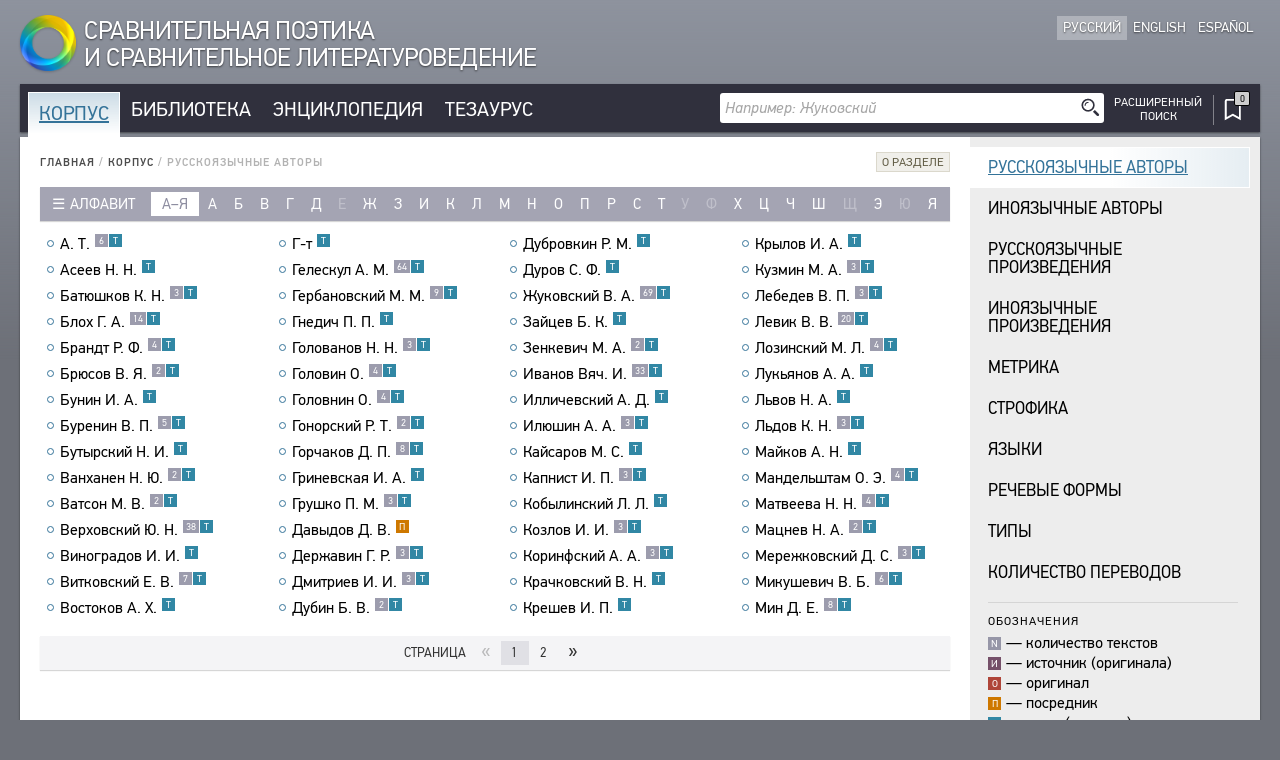

--- FILE ---
content_type: text/html; charset=UTF-8
request_url: https://cpcl.info/corpus/authors-ru/
body_size: 495405
content:
<!DOCTYPE html><html xmlns="http://www.w3.org/1999/xhtml" lang="ru" xml:lang="ru"><head><meta charset="utf-8" /><title>Корпус / Русскоязычные авторы / СПСЛ</title><meta name="title-template-single" content="%left% / СПСЛ"><meta name="title-template-double" content="%left% • %right% / СПСЛ"><meta name="author" content="" /><meta name="copyright" content="СПСЛ" /><meta name="description" content="СПСЛ" /><meta name="keywords" content="СПСЛ" /><meta name="robots" content="index,follow" /><meta name="jjgroup" content="709071289" /><link rel="shortcut icon" href="https://static.cpcl.info/img/favicon.png?" type="image/png" /><link rel="address bar icon" href="https://static.cpcl.info/img/favicon.png" type="image/png" /><link rel="apple-touch-icon" href="https://static.cpcl.info/img/favicon.png" type="image/png" /><meta name="viewport" content="viewport-fit=cover, width=device-width, minimal-ui, user-scalable=no"><meta name="apple-mobile-web-app-capable" content="yes"/><script type="text/javascript" src="https://static.cpcl.info/js/jquery-3.3.1.min.js"></script><link rel="stylesheet" type="text/css" href="https://static.cpcl.info/css/cpcl2.css?v=20230429" media="all" /><script type="text/javascript" src="https://static.cpcl.info/js/jElyb.min.js"></script><script language="javascript">document.domain = "cpcl.info";var docDomain = "cpcl.info";var staticDomain = "https://static.cpcl.info";var prefixDomain = "cpcl";</script></head><body id="body" class="lang-ru layout-leftmenu"><div class="ph-page ph-header"><header><div class="hdr-logo "><a href="/" title="Главная"><div class="logo-img"></div><div class="logo-text"><span class="full-text">Сравнительная поэтика<br />и сравнительное литературоведение</span><span class="abbr-text">СПСЛ</span></div></a></div><div class="hdr-nav"><div class="nav-lcid"><a href="//cpcl.info/corpus/authors-ru/" class="active"><span>Русский</span><span class="short" title="Русский">Ру</span></a><a href="//en.cpcl.info/corpus/authors-ru/" ><span>English</span><span class="short" title="English">En</span></a><a href="//es.cpcl.info/corpus/authors-ru/" ><span>Español</span><span class="short" title="Español">Es</span></a></div></div></header></div><div class="ph-page"><aside data-type="top-menu"><div class="menu-items"><ul><li class="burger-menu"><a>МЕНЮ</a></li><li class="color-corpus active"><a href="/corpus/">Корпус</a></li><li class="color-library "><a href="/library/">Библиотека</a></li><li class="color-encyclopedia "><a href="/encyclopedia/">Энциклопедия</a></li><li class="color-thesaurus "><a href="/thesaurus/">Тезаурус</a></li><li class="search-menu"><aside data-quick-search="page-header"><form action="/search/" method="get" data-form-type="quick-search" novalidate><div class="search-field"><input name="query" autocomplete="off" type="text" data-validation="nonempty" placeholder="Например: Жуковский"/><button type="submit" class="btn-search"></button></div></form><div class="search-advanced  "><a href="/search/advanced/"><span class="label-icon" title="Расширенный поиск"></span><span class="label-text">Расширенный<br />поиск</span></a></div></aside></li><li class="bookmarks-menu "><a href="/bookmarks/"><span class="label-icon" title="Закладки"><span class="counter-icon ">&ctdot;</span></span></a></li></ul></div></aside><div class="content-box-leftmenu section-corpus"><div class="content-box-layout"><article data-type="page-contents"><aside data-type="breadcumbs-menu" class="breadcumbs-"><a href="/">Главная</a>&nbsp;/ <a href="/corpus/">Корпус</a>&nbsp;/ <span>Русскоязычные авторы</span></aside><!-- STARTWWW --><div class="section-info"><div class="dropdown-button"><div class="dd-label"><span>О разделе</span></div><div class="dd-ph"><div class="dd-cnt"><p>Ука&shy;за&shy;тель содержит спи&shy;сок имен рус&shy;ско&shy;языч&shy;ных авто&shy;ров, чьи про&shy;из&shy;ве&shy;де&shy;ния вклю&shy;чены в&nbsp;под&shy;си&shy;стему «Корпус». Это могут быть авторы сти&shy;хо&shy;твор&shy;ных пере&shy;во&shy;дов с&nbsp;роман&shy;ских язы&shy;ков на&nbsp;рус&shy;ский, а&nbsp;также авторы про&shy;за&shy;и&shy;че&shy;ских рус&shy;ских пере&shy;во&shy;дов, ставших посред&shy;ни&shy;ками при&nbsp;созда&shy;нии рус&shy;ско&shy;языч&shy;ных пере&shy;вод&shy;ных сти&shy;хо&shy;твор&shy;ных тек&shy;стов.</p>
			<p>Имена авто&shy;ров в&nbsp;ука&shy;за&shy;теле даны в&nbsp;нескольких формах: помимо ориги&shy;наль&shy;ной кирил&shy;ли&shy;че&shy;ской графики, имя дается в&nbsp;рома&shy;ни&shy;зи&shy;ро&shy;ван&shy;ной форме по&nbsp;системе ALA-LC. В отдель&shy;ных слу&shy;чаях даются другие ана&shy;логи в&nbsp;латин&shy;ской графике, встре&shy;чающи&shy;еся в&nbsp;лите&shy;ра&shy;туре (это может быть неангло&shy;аме&shy;ри&shy;кан&shy;ская транс&shy;ли&shy;те&shy;рация или&nbsp;тра&shy;дици&shy;он&shy;ное напи&shy;са&shy;ние).</p>
			<p>Гипер&shy;тек&shy;сто&shy;вая ссылка на&nbsp;имени автора вызы&shy;вает спи&shy;сок его&nbsp;про&shy;из&shy;ве&shy;де&shy;ний в&nbsp;допол&shy;ни&shy;тель&shy;ном диа&shy;лого&shy;вом окне, кото&shy;рое откры&shy;ва&shy;ется поверх основ&shy;ного. Гиперс&shy;сылка от&nbsp;крат&shy;кого опи&shy;са&shy;ния про&shy;из&shy;ве&shy;де&shy;ния ведет к&nbsp;его пол&shy;ному тек&shy;сту, доступ&shy;ному в&nbsp;Корпусе. Кнопка «ТАКЖЕ ПРЕД&shy;СТАВ&shy;ЛЕНО В БИБ&shy;ЛИО&shy;ТЕКЕ» ведет к&nbsp;изда&shy;нию дан&shy;ного про&shy;из&shy;ве&shy;де&shy;ния, пред&shy;став&shy;лен&shy;ному фак&shy;си&shy;миле в&nbsp;под&shy;си&shy;стеме «Биб&shy;лио&shy;тека».</p>
			<p>Ука&shy;за&shy;тель соот&shy;вет&shy;ствует акту&shy;аль&shy;ному состо&shy;я&shy;нию информаци&shy;он&shy;ной системы.</p></div></div></div></div><aside data-type="list-filter-abc" class=""><div class="filter-dropdown"><div class="dropdown-button "><div class="dd-label"><span>Алфавит</span></div><div class="dd-ph"><div class="dd-cnt"><a class="active" href="/corpus/authors-ru/?abc=cyrl">Кириллица</a><a class="" href="/corpus/authors-ru/?abc=latn">Латинский</a></div></div></div></div><div class="filter-items"><div class="range active"><a href="/corpus/authors-ru/?abc=cyrl">а–я</a></div><div ><a href="/corpus/authors-ru/?letter=а">а</a></div><div ><a href="/corpus/authors-ru/?letter=б">б</a></div><div ><a href="/corpus/authors-ru/?letter=в">в</a></div><div ><a href="/corpus/authors-ru/?letter=г">г</a></div><div ><a href="/corpus/authors-ru/?letter=д">д</a></div><div ><span>е</span></div><div ><a href="/corpus/authors-ru/?letter=ж">ж</a></div><div ><a href="/corpus/authors-ru/?letter=з">з</a></div><div ><a href="/corpus/authors-ru/?letter=и">и</a></div><div ><a href="/corpus/authors-ru/?letter=к">к</a></div><div ><a href="/corpus/authors-ru/?letter=л">л</a></div><div ><a href="/corpus/authors-ru/?letter=м">м</a></div><div ><a href="/corpus/authors-ru/?letter=н">н</a></div><div ><a href="/corpus/authors-ru/?letter=о">о</a></div><div ><a href="/corpus/authors-ru/?letter=п">п</a></div><div ><a href="/corpus/authors-ru/?letter=р">р</a></div><div ><a href="/corpus/authors-ru/?letter=с">с</a></div><div ><a href="/corpus/authors-ru/?letter=т">т</a></div><div ><span>у</span></div><div ><span>ф</span></div><div ><a href="/corpus/authors-ru/?letter=х">х</a></div><div ><a href="/corpus/authors-ru/?letter=ц">ц</a></div><div ><a href="/corpus/authors-ru/?letter=ч">ч</a></div><div ><a href="/corpus/authors-ru/?letter=ш">ш</a></div><div ><span>щ</span></div><div ><a href="/corpus/authors-ru/?letter=э">э</a></div><div ><span>ю</span></div><div ><a href="/corpus/authors-ru/?letter=я">я</a></div></div></aside><div class="records-list-placeholder"><article class="records-list-authors" data-type="records-list"><div data-type="record-item" ><a href="/corpus/authors-ru/?id-author=a_t" class="record-item-title w84domload" data-link="rel:a_t@1612512,type:inline,source:data-authors">А. Т.<div class="toolbar">&#xfeff;<div class="toolbar-items visible"><span class="counter">6</span><span class="corpus-codes"><span class="corpus-code-t">т</span></span></div></div></a></div><div data-type="record-item" ><a href="/corpus/authors-ru/?id-author=aseev_n_n" class="record-item-title w84domload" data-link="rel:aseev_n_n@1613003,type:inline,source:data-authors">Асеев Н. Н.<div class="toolbar">&#xfeff;<div class="toolbar-items visible"><span class="corpus-codes"><span class="corpus-code-t">т</span></span></div></div></a></div><div data-type="record-item" ><a href="/corpus/authors-ru/?id-author=batyushkov_k_n" class="record-item-title w84domload" data-link="rel:batyushkov_k_n@1613372,type:inline,source:data-authors">Батюшков К. Н.<div class="toolbar">&#xfeff;<div class="toolbar-items visible"><span class="counter">3</span><span class="corpus-codes"><span class="corpus-code-t">т</span></span></div></div></a></div><div data-type="record-item" ><a href="/corpus/authors-ru/?id-author=bloh_g_a" class="record-item-title w84domload" data-link="rel:bloh_g_a@1613719,type:inline,source:data-authors">Блох Г. А.<div class="toolbar">&#xfeff;<div class="toolbar-items visible"><span class="counter">14</span><span class="corpus-codes"><span class="corpus-code-t">т</span></span></div></div></a></div><div data-type="record-item" ><a href="/corpus/authors-ru/?id-author=golovnin_o" class="record-item-title w84domload" data-link="rel:golovnin_o@1616174,type:inline,source:data-authors">Брандт Р. Ф.<div class="toolbar">&#xfeff;<div class="toolbar-items visible"><span class="counter">4</span><span class="corpus-codes"><span class="corpus-code-t">т</span></span></div></div></a></div><div data-type="record-item" ><a href="/corpus/authors-ru/?id-author=bryusov_v_ya" class="record-item-title w84domload" data-link="rel:bryusov_v_ya@1614023,type:inline,source:data-authors">Брюсов В. Я.<div class="toolbar">&#xfeff;<div class="toolbar-items visible"><span class="counter">2</span><span class="corpus-codes"><span class="corpus-code-t">т</span></span></div></div></a></div><div data-type="record-item" ><a href="/corpus/authors-ru/?id-author=bunin_i_a" class="record-item-title w84domload" data-link="rel:bunin_i_a@1614067,type:inline,source:data-authors">Бунин И. А.<div class="toolbar">&#xfeff;<div class="toolbar-items visible"><span class="corpus-codes"><span class="corpus-code-t">т</span></span></div></div></a></div><div data-type="record-item" ><a href="/corpus/authors-ru/?id-author=burenin_v_p" class="record-item-title w84domload" data-link="rel:burenin_v_p@1614093,type:inline,source:data-authors">Буренин В. П.<div class="toolbar">&#xfeff;<div class="toolbar-items visible"><span class="counter">5</span><span class="corpus-codes"><span class="corpus-code-t">т</span></span></div></div></a></div><div data-type="record-item" ><a href="/corpus/authors-ru/?id-author=butyrskiy_n_i" class="record-item-title w84domload" data-link="rel:butyrskiy_n_i@1614150,type:inline,source:data-authors">Бутырский Н. И.<div class="toolbar">&#xfeff;<div class="toolbar-items visible"><span class="corpus-codes"><span class="corpus-code-t">т</span></span></div></div></a></div><div data-type="record-item" ><a href="/corpus/authors-ru/?id-author=vankhanen_n_yu" class="record-item-title w84domload" data-link="rel:vankhanen_n_yu@1624033,type:inline,source:data-authors">Ванханен Н. Ю.<div class="toolbar">&#xfeff;<div class="toolbar-items visible"><span class="counter">2</span><span class="corpus-codes"><span class="corpus-code-t">т</span></span></div></div></a></div><div data-type="record-item" ><a href="/corpus/authors-ru/?id-author=vatson_m_v" class="record-item-title w84domload" data-link="rel:vatson_m_v@1624084,type:inline,source:data-authors">Ватсон М. В.<div class="toolbar">&#xfeff;<div class="toolbar-items visible"><span class="counter">2</span><span class="corpus-codes"><span class="corpus-code-t">т</span></span></div></div></a></div><div data-type="record-item" ><a href="/corpus/authors-ru/?id-author=verkhovskiy_yu_n" class="record-item-title w84domload" data-link="rel:verkhovskiy_yu_n@1624197,type:inline,source:data-authors">Верховский Ю. Н.<div class="toolbar">&#xfeff;<div class="toolbar-items visible"><span class="counter">38</span><span class="corpus-codes"><span class="corpus-code-t">т</span></span></div></div></a></div><div data-type="record-item" ><a href="/corpus/authors-ru/?id-author=vinogradov_i_i" class="record-item-title w84domload" data-link="rel:vinogradov_i_i@1624312,type:inline,source:data-authors">Виноградов И. И.<div class="toolbar">&#xfeff;<div class="toolbar-items visible"><span class="corpus-codes"><span class="corpus-code-t">т</span></span></div></div></a></div><div data-type="record-item" ><a href="/corpus/authors-ru/?id-author=witkowsky_e_v" class="record-item-title w84domload" data-link="rel:witkowsky_e_v@1624601,type:inline,source:data-authors">Витковский Е. В.<div class="toolbar">&#xfeff;<div class="toolbar-items visible"><span class="counter">7</span><span class="corpus-codes"><span class="corpus-code-t">т</span></span></div></div></a></div><div data-type="record-item" ><a href="/corpus/authors-ru/?id-author=vostokov_a_h" class="record-item-title w84domload" data-link="rel:vostokov_a_h@1624530,type:inline,source:data-authors">Востоков А. Х.<div class="toolbar">&#xfeff;<div class="toolbar-items visible"><span class="corpus-codes"><span class="corpus-code-t">т</span></span></div></div></a></div><div data-type="record-item" ><a href="/corpus/authors-ru/?id-author=g-t" class="record-item-title w84domload" data-link="rel:g-t@1615650,type:inline,source:data-authors">Г-т<div class="toolbar">&#xfeff;<div class="toolbar-items visible"><span class="corpus-codes"><span class="corpus-code-t">т</span></span></div></div></a></div><div data-type="record-item" ><a href="/corpus/authors-ru/?id-author=geleskul_a_m" class="record-item-title w84domload" data-link="rel:geleskul_a_m@1615800,type:inline,source:data-authors">Гелескул А. М.<div class="toolbar">&#xfeff;<div class="toolbar-items visible"><span class="counter">64</span><span class="corpus-codes"><span class="corpus-code-t">т</span></span></div></div></a></div><div data-type="record-item" ><a href="/corpus/authors-ru/?id-author=gerbanovskiy_m_m" class="record-item-title w84domload" data-link="rel:gerbanovskiy_m_m@1615845,type:inline,source:data-authors">Гербановский М. М.<div class="toolbar">&#xfeff;<div class="toolbar-items visible"><span class="counter">9</span><span class="corpus-codes"><span class="corpus-code-t">т</span></span></div></div></a></div><div data-type="record-item" ><a href="/corpus/authors-ru/?id-author=gnedich_p_p" class="record-item-title w84domload" data-link="rel:gnedich_p_p@1616043,type:inline,source:data-authors">Гнедич П. П.<div class="toolbar">&#xfeff;<div class="toolbar-items visible"><span class="corpus-codes"><span class="corpus-code-t">т</span></span></div></div></a></div><div data-type="record-item" ><a href="/corpus/authors-ru/?id-author=golovanov_n_n" class="record-item-title w84domload" data-link="rel:golovanov_n_n@1616158,type:inline,source:data-authors">Голованов Н. Н.<div class="toolbar">&#xfeff;<div class="toolbar-items visible"><span class="counter">3</span><span class="corpus-codes"><span class="corpus-code-t">т</span></span></div></div></a></div><div data-type="record-item" ><a href="/corpus/authors-ru/?id-author=golovnin_o" class="record-item-title w84domload" data-link="rel:golovnin_o@1616168,type:inline,source:data-authors">Головин О.<div class="toolbar">&#xfeff;<div class="toolbar-items visible"><span class="counter">4</span><span class="corpus-codes"><span class="corpus-code-t">т</span></span></div></div></a></div><div data-type="record-item" ><a href="/corpus/authors-ru/?id-author=golovnin_o" class="record-item-title w84domload" data-link="rel:golovnin_o@1616164,type:inline,source:data-authors">Головнин О.<div class="toolbar">&#xfeff;<div class="toolbar-items visible"><span class="counter">4</span><span class="corpus-codes"><span class="corpus-code-t">т</span></span></div></div></a></div><div data-type="record-item" ><a href="/corpus/authors-ru/?id-author=gonorskiy_r_t" class="record-item-title w84domload" data-link="rel:gonorskiy_r_t@1616236,type:inline,source:data-authors">Гонорский Р. Т.<div class="toolbar">&#xfeff;<div class="toolbar-items visible"><span class="counter">2</span><span class="corpus-codes"><span class="corpus-code-t">т</span></span></div></div></a></div><div data-type="record-item" ><a href="/corpus/authors-ru/?id-author=gorchakov_d_p" class="record-item-title w84domload" data-link="rel:gorchakov_d_p@1616277,type:inline,source:data-authors">Горчаков Д. П.<div class="toolbar">&#xfeff;<div class="toolbar-items visible"><span class="counter">8</span><span class="corpus-codes"><span class="corpus-code-t">т</span></span></div></div></a></div><div data-type="record-item" ><a href="/corpus/authors-ru/?id-author=grinevskaya_i_a" class="record-item-title w84domload" data-link="rel:grinevskaya_i_a@1616448,type:inline,source:data-authors">Гриневская И. А.<div class="toolbar">&#xfeff;<div class="toolbar-items visible"><span class="corpus-codes"><span class="corpus-code-t">т</span></span></div></div></a></div><div data-type="record-item" ><a href="/corpus/authors-ru/?id-author=grushko_p_m" class="record-item-title w84domload" data-link="rel:grushko_p_m@1616476,type:inline,source:data-authors">Грушко П. М.<div class="toolbar">&#xfeff;<div class="toolbar-items visible"><span class="counter">3</span><span class="corpus-codes"><span class="corpus-code-t">т</span></span></div></div></a></div><div data-type="record-item" ><a href="/corpus/authors-ru/?id-author=davydov_d_v" class="record-item-title w84domload" data-link="rel:davydov_d_v@1614577,type:inline,source:data-authors">Давыдов Д. В.<div class="toolbar">&#xfeff;<div class="toolbar-items visible"><span class="corpus-codes"><span class="corpus-code-p">п</span></span></div></div></a></div><div data-type="record-item" ><a href="/corpus/authors-ru/?id-author=derzhavin_g_r" class="record-item-title w84domload" data-link="rel:derzhavin_g_r@1614680,type:inline,source:data-authors">Державин Г. Р.<div class="toolbar">&#xfeff;<div class="toolbar-items visible"><span class="counter">3</span><span class="corpus-codes"><span class="corpus-code-t">т</span></span></div></div></a></div><div data-type="record-item" ><a href="/corpus/authors-ru/?id-author=dmitriev_i_i" class="record-item-title w84domload" data-link="rel:dmitriev_i_i@1614725,type:inline,source:data-authors">Дмитриев И. И.<div class="toolbar">&#xfeff;<div class="toolbar-items visible"><span class="counter">3</span><span class="corpus-codes"><span class="corpus-code-t">т</span></span></div></div></a></div><div data-type="record-item" ><a href="/corpus/authors-ru/?id-author=dubin_b_v" class="record-item-title w84domload" data-link="rel:dubin_b_v@1614921,type:inline,source:data-authors">Дубин Б. В.<div class="toolbar">&#xfeff;<div class="toolbar-items visible"><span class="counter">2</span><span class="corpus-codes"><span class="corpus-code-t">т</span></span></div></div></a></div><div data-type="record-item" ><a href="/corpus/authors-ru/?id-author=dubrovkin_r_m" class="record-item-title w84domload" data-link="rel:dubrovkin_r_m@1614934,type:inline,source:data-authors">Дубровкин Р. М.<div class="toolbar">&#xfeff;<div class="toolbar-items visible"><span class="corpus-codes"><span class="corpus-code-t">т</span></span></div></div></a></div><div data-type="record-item" ><a href="/corpus/authors-ru/?id-author=durov_s_f" class="record-item-title w84domload" data-link="rel:durov_s_f@1614960,type:inline,source:data-authors">Дуров С. Ф.<div class="toolbar">&#xfeff;<div class="toolbar-items visible"><span class="corpus-codes"><span class="corpus-code-t">т</span></span></div></div></a></div><div data-type="record-item" ><a href="/corpus/authors-ru/?id-author=zhukovskiy_vasiliy_andreevich" class="record-item-title w84domload" data-link="rel:zhukovskiy_vasiliy_andreevich@1624991,type:inline,source:data-authors">Жуковский В. А.<div class="toolbar">&#xfeff;<div class="toolbar-items visible"><span class="counter">69</span><span class="corpus-codes"><span class="corpus-code-t">т</span></span></div></div></a></div><div data-type="record-item" ><a href="/corpus/authors-ru/?id-author=zaytsev_b_k" class="record-item-title w84domload" data-link="rel:zaytsev_b_k@1624863,type:inline,source:data-authors">Зайцев Б. К.<div class="toolbar">&#xfeff;<div class="toolbar-items visible"><span class="corpus-codes"><span class="corpus-code-t">т</span></span></div></div></a></div><div data-type="record-item" ><a href="/corpus/authors-ru/?id-author=zenkevich_m_a" class="record-item-title w84domload" data-link="rel:zenkevich_m_a@1624875,type:inline,source:data-authors">Зенкевич М. А.<div class="toolbar">&#xfeff;<div class="toolbar-items visible"><span class="counter">2</span><span class="corpus-codes"><span class="corpus-code-t">т</span></span></div></div></a></div><div data-type="record-item" ><a href="/corpus/authors-ru/?id-author=ivanov_vyacheslav_ivanovich" class="record-item-title w84domload" data-link="rel:ivanov_vyacheslav_ivanovich@1616944,type:inline,source:data-authors">Иванов Вяч. И.<div class="toolbar">&#xfeff;<div class="toolbar-items visible"><span class="counter">33</span><span class="corpus-codes"><span class="corpus-code-t">т</span></span></div></div></a></div><div data-type="record-item" ><a href="/corpus/authors-ru/?id-author=illichevskiy_a_d" class="record-item-title w84domload" data-link="rel:illichevskiy_a_d@1616850,type:inline,source:data-authors">Илличевский А. Д.<div class="toolbar">&#xfeff;<div class="toolbar-items visible"><span class="corpus-codes"><span class="corpus-code-t">т</span></span></div></div></a></div><div data-type="record-item" ><a href="/corpus/authors-ru/?id-author=ilyushin_a_a" class="record-item-title w84domload" data-link="rel:ilyushin_a_a@1616860,type:inline,source:data-authors">Илюшин А. А.<div class="toolbar">&#xfeff;<div class="toolbar-items visible"><span class="counter">3</span><span class="corpus-codes"><span class="corpus-code-t">т</span></span></div></div></a></div><div data-type="record-item" ><a href="/corpus/authors-ru/?id-author=kaysarov_m_s" class="record-item-title w84domload" data-link="rel:kaysarov_m_s@1617300,type:inline,source:data-authors">Кайсаров М. С.<div class="toolbar">&#xfeff;<div class="toolbar-items visible"><span class="corpus-codes"><span class="corpus-code-t">т</span></span></div></div></a></div><div data-type="record-item" ><a href="/corpus/authors-ru/?id-author=kapnist_i_p" class="record-item-title w84domload" data-link="rel:kapnist_i_p@1617128,type:inline,source:data-authors">Капнист И. П.<div class="toolbar">&#xfeff;<div class="toolbar-items visible"><span class="counter">3</span><span class="corpus-codes"><span class="corpus-code-t">т</span></span></div></div></a></div><div data-type="record-item" ><a href="/corpus/authors-ru/?id-author=ellis" class="record-item-title w84domload" data-link="rel:ellis@1615111,type:inline,source:data-authors">Кобылинский Л. Л.<div class="toolbar">&#xfeff;<div class="toolbar-items visible"><span class="corpus-codes"><span class="corpus-code-t">т</span></span></div></div></a></div><div data-type="record-item" ><a href="/corpus/authors-ru/?id-author=kozlov_i_i" class="record-item-title w84domload" data-link="rel:kozlov_i_i@1617833,type:inline,source:data-authors">Козлов И. И.<div class="toolbar">&#xfeff;<div class="toolbar-items visible"><span class="counter">3</span><span class="corpus-codes"><span class="corpus-code-t">т</span></span></div></div></a></div><div data-type="record-item" ><a href="/corpus/authors-ru/?id-author=korinfskiy_a_a" class="record-item-title w84domload" data-link="rel:korinfskiy_a_a@1617627,type:inline,source:data-authors">Коринфский А. А.<div class="toolbar">&#xfeff;<div class="toolbar-items visible"><span class="counter">3</span><span class="corpus-codes"><span class="corpus-code-t">т</span></span></div></div></a></div><div data-type="record-item" ><a href="/corpus/authors-ru/?id-author=krachkovskiy_v_n" class="record-item-title w84domload" data-link="rel:krachkovskiy_v_n@1617868,type:inline,source:data-authors">Крачковский В. Н.<div class="toolbar">&#xfeff;<div class="toolbar-items visible"><span class="corpus-codes"><span class="corpus-code-t">т</span></span></div></div></a></div><div data-type="record-item" ><a href="/corpus/authors-ru/?id-author=kreshev_i_p" class="record-item-title w84domload" data-link="rel:kreshev_i_p@1617911,type:inline,source:data-authors">Крешев И. П.<div class="toolbar">&#xfeff;<div class="toolbar-items visible"><span class="corpus-codes"><span class="corpus-code-t">т</span></span></div></div></a></div><div data-type="record-item" ><a href="/corpus/authors-ru/?id-author=krylov_i_a" class="record-item-title w84domload" data-link="rel:krylov_i_a@1617968,type:inline,source:data-authors">Крылов И. А.<div class="toolbar">&#xfeff;<div class="toolbar-items visible"><span class="corpus-codes"><span class="corpus-code-t">т</span></span></div></div></a></div><div data-type="record-item" ><a href="/corpus/authors-ru/?id-author=kuzmin_m_a" class="record-item-title w84domload" data-link="rel:kuzmin_m_a@1618130,type:inline,source:data-authors">Кузмин М. А.<div class="toolbar">&#xfeff;<div class="toolbar-items visible"><span class="counter">3</span><span class="corpus-codes"><span class="corpus-code-t">т</span></span></div></div></a></div><div data-type="record-item" ><a href="/corpus/authors-ru/?id-author=lebedev_v_p" class="record-item-title w84domload" data-link="rel:lebedev_v_p@1618420,type:inline,source:data-authors">Лебедев В. П.<div class="toolbar">&#xfeff;<div class="toolbar-items visible"><span class="counter">3</span><span class="corpus-codes"><span class="corpus-code-t">т</span></span></div></div></a></div><div data-type="record-item" ><a href="/corpus/authors-ru/?id-author=levik_v_v" class="record-item-title w84domload" data-link="rel:levik_v_v@1618576,type:inline,source:data-authors">Левик В. В.<div class="toolbar">&#xfeff;<div class="toolbar-items visible"><span class="counter">20</span><span class="corpus-codes"><span class="corpus-code-t">т</span></span></div></div></a></div><div data-type="record-item" ><a href="/corpus/authors-ru/?id-author=lozinskiy_m_l" class="record-item-title w84domload" data-link="rel:lozinskiy_m_l@1618834,type:inline,source:data-authors">Лозинский М. Л.<div class="toolbar">&#xfeff;<div class="toolbar-items visible"><span class="counter">4</span><span class="corpus-codes"><span class="corpus-code-t">т</span></span></div></div></a></div><div data-type="record-item" ><a href="/corpus/authors-ru/?id-author=lukyanov_a_a" class="record-item-title w84domload" data-link="rel:lukyanov_a_a@1618904,type:inline,source:data-authors">Лукьянов А. А.<div class="toolbar">&#xfeff;<div class="toolbar-items visible"><span class="corpus-codes"><span class="corpus-code-t">т</span></span></div></div></a></div><div data-type="record-item" ><a href="/corpus/authors-ru/?id-author=lvov_n_a" class="record-item-title w84domload" data-link="rel:lvov_n_a@1618941,type:inline,source:data-authors">Львов Н. А.<div class="toolbar">&#xfeff;<div class="toolbar-items visible"><span class="corpus-codes"><span class="corpus-code-t">т</span></span></div></div></a></div><div data-type="record-item" ><a href="/corpus/authors-ru/?id-author=ldov_k_n" class="record-item-title w84domload" data-link="rel:ldov_k_n@1618381,type:inline,source:data-authors">Льдов К. Н.<div class="toolbar">&#xfeff;<div class="toolbar-items visible"><span class="counter">3</span><span class="corpus-codes"><span class="corpus-code-t">т</span></span></div></div></a></div><div data-type="record-item" ><a href="/corpus/authors-ru/?id-author=maykov_a_n" class="record-item-title w84domload" data-link="rel:maykov_a_n@1619391,type:inline,source:data-authors">Майков А. Н.<div class="toolbar">&#xfeff;<div class="toolbar-items visible"><span class="corpus-codes"><span class="corpus-code-t">т</span></span></div></div></a></div><div data-type="record-item" ><a href="/corpus/authors-ru/?id-author=mandelshtam_o_e" class="record-item-title w84domload" data-link="rel:mandelshtam_o_e@1619163,type:inline,source:data-authors">Мандельштам О. Э.<div class="toolbar">&#xfeff;<div class="toolbar-items visible"><span class="counter">4</span><span class="corpus-codes"><span class="corpus-code-t">т</span></span></div></div></a></div><div data-type="record-item" ><a href="/corpus/authors-ru/?id-author=matveeva_n_n" class="record-item-title w84domload" data-link="rel:matveeva_n_n@1619360,type:inline,source:data-authors">Матвеева Н. Н.<div class="toolbar">&#xfeff;<div class="toolbar-items visible"><span class="counter">4</span><span class="corpus-codes"><span class="corpus-code-t">т</span></span></div></div></a></div><div data-type="record-item" ><a href="/corpus/authors-ru/?id-author=matsnev_n_a" class="record-item-title w84domload" data-link="rel:matsnev_n_a@1619335,type:inline,source:data-authors">Мацнев Н. А.<div class="toolbar">&#xfeff;<div class="toolbar-items visible"><span class="counter">2</span><span class="corpus-codes"><span class="corpus-code-t">т</span></span></div></div></a></div><div data-type="record-item" ><a href="/corpus/authors-ru/?id-author=merezhkovskiy_d_s" class="record-item-title w84domload" data-link="rel:merezhkovskiy_d_s@1619494,type:inline,source:data-authors">Мережковский Д. С.<div class="toolbar">&#xfeff;<div class="toolbar-items visible"><span class="counter">3</span><span class="corpus-codes"><span class="corpus-code-t">т</span></span></div></div></a></div><div data-type="record-item" ><a href="/corpus/authors-ru/?id-author=mikushevich_v_b" class="record-item-title w84domload" data-link="rel:mikushevich_v_b@1619660,type:inline,source:data-authors">Микушевич В. Б.<div class="toolbar">&#xfeff;<div class="toolbar-items visible"><span class="counter">6</span><span class="corpus-codes"><span class="corpus-code-t">т</span></span></div></div></a></div><div data-type="record-item" ><a href="/corpus/authors-ru/?id-author=min_d_e" class="record-item-title w84domload" data-link="rel:min_d_e@1619702,type:inline,source:data-authors">Мин Д. Е.<div class="toolbar">&#xfeff;<div class="toolbar-items visible"><span class="counter">8</span><span class="corpus-codes"><span class="corpus-code-t">т</span></span></div></div></a></div></article></div><aside data-type="data-authors"><article class="record-details-author" data-rel="a_t@1612512"><h2>А. Т.<a class="button-bioref" target="_blank" href="/encyclopedia/bioref/a_t/">Биосправка</a></h2><article class="record-info author-info"><div class="aliases al-bioref">А. Т.; A. T.</div><div class="aliases al-dir">А. Т.; A. T.</div><div class="hr-c"></div> <div class="comments com-1">начало XIX в.</div> <div class="comments com-2">русский поэт, неустановленное лицо</div></article><article class="records-list-titles"><div data-type="record-item" class="section-corpus "><a  href="/text/petrarka_sonety_2004@s-371-3/"  target="_blank"   class="corpus-link color-corpus" title="Полный текст произведения в подсистеме «Корпус»"><div class="item-libdesc"><div class="item-underline"><i>Петрарка Ф.</i> <b>«Да поразит тебя небесный гром...»</b>: (<b>Папскому двору в Авиньоне</b>): [<b>Сонет 136</b>] / пер.: <i>А. Т.</i><div class="toolbar">&#xfeff;<div class="toolbar-items visible"><span class="corpus-code-t">т</span></div></div></div>//&nbsp;Петрарка Ф. Сонеты / Сост. Б. Н. Романов. — М.: Радуга, 2004. — С. 371—372.</div></a><div class="item-corpus-data"><a  href="/text/petrarka_sonety_2004/$p371/"  target="_blank"  class="library-link" title="Произведение также представлено в подсистеме «Библиотека»">Также представлено в Библиотеке ❐</a></div></div><div data-type="record-item" class="section-corpus "><a  href="/text/petrarka_sonety_2004@s-374-1/"  target="_blank"   class="corpus-link color-corpus" title="Полный текст произведения в подсистеме «Корпус»"><div class="item-libdesc"><div class="item-underline"><i>Петрарка Ф.</i> <b>«Дышу я снова воздухом родной долины...»</b>: [<b>Сонет 320</b>] / пер.: <i>А. Т.</i><div class="toolbar">&#xfeff;<div class="toolbar-items visible"><span class="corpus-code-t">т</span></div></div></div>//&nbsp;Петрарка Ф. Сонеты / Сост. Б. Н. Романов. — М.: Радуга, 2004. — С. 374.</div></a><div class="item-corpus-data"><a  href="/text/petrarka_sonety_2004/$p374/"  target="_blank"  class="library-link" title="Произведение также представлено в подсистеме «Библиотека»">Также представлено в Библиотеке ❐</a></div></div><div data-type="record-item" class="section-corpus "><a  href="/text/petrarka_sonety_2004@s-371-2/"  target="_blank"   class="corpus-link color-corpus" title="Полный текст произведения в подсистеме «Корпус»"><div class="item-libdesc"><div class="item-underline"><i>Петрарка Ф.</i> <b>«Еда и сон и образ жизни праздный...»</b>: [<b>Сонет 7</b>] / пер.: <i>А. Т.</i><div class="toolbar">&#xfeff;<div class="toolbar-items visible"><span class="corpus-code-t">т</span></div></div></div>//&nbsp;Петрарка Ф. Сонеты / Сост. Б. Н. Романов. — М.: Радуга, 2004. — С. 371.</div></a><div class="item-corpus-data"><a  href="/text/petrarka_sonety_2004/$p371/"  target="_blank"  class="library-link" title="Произведение также представлено в подсистеме «Библиотека»">Также представлено в Библиотеке ❐</a></div></div><div data-type="record-item" class="section-corpus "><a  href="/text/petrarka_sonety_2004@s-373-2/"  target="_blank"   class="corpus-link color-corpus" title="Полный текст произведения в подсистеме «Корпус»"><div class="item-libdesc"><div class="item-underline"><i>Петрарка Ф.</i> <b>«О, полный вздохами моими дол зеленый!..»</b>: [<b>Сонет 301</b>] / пер.: <i>А. Т.</i><div class="toolbar">&#xfeff;<div class="toolbar-items visible"><span class="corpus-code-t">т</span></div></div></div>//&nbsp;Петрарка Ф. Сонеты / Сост. Б. Н. Романов. — М.: Радуга, 2004. — С. 373—374.</div></a><div class="item-corpus-data"><a  href="/text/petrarka_sonety_2004/$p373/"  target="_blank"  class="library-link" title="Произведение также представлено в подсистеме «Библиотека»">Также представлено в Библиотеке ❐</a></div></div><div data-type="record-item" class="section-corpus "><a  href="/text/petrarka_sonety_2004@s-372-1/"  target="_blank"   class="corpus-link color-corpus" title="Полный текст произведения в подсистеме «Корпус»"><div class="item-libdesc"><div class="item-underline"><i>Петрарка Ф.</i> <b>«Поток скорбей, обитель злобы дикой...»</b>: (<b>Папскому двору в Риме</b>): [<b>Сонет 138</b>] / пер.: <i>А. Т.</i><div class="toolbar">&#xfeff;<div class="toolbar-items visible"><span class="corpus-code-t">т</span></div></div></div>//&nbsp;Петрарка Ф. Сонеты / Сост. Б. Н. Романов. — М.: Радуга, 2004. — С. 372.</div></a><div class="item-corpus-data"><a  href="/text/petrarka_sonety_2004/$p372/"  target="_blank"  class="library-link" title="Произведение также представлено в подсистеме «Библиотека»">Также представлено в Библиотеке ❐</a></div></div><div data-type="record-item" class="section-corpus "><a  href="/text/petrarka_sonety_2004@s-373-1/"  target="_blank"   class="corpus-link color-corpus" title="Полный текст произведения в подсистеме «Корпус»"><div class="item-libdesc"><div class="item-underline"><i>Петрарка Ф.</i> <b>«Проходит жизнь моя, за днями дни мелькают...»</b>: [<b>Сонет 272</b>] / пер.: <i>А. Т.</i><div class="toolbar">&#xfeff;<div class="toolbar-items visible"><span class="corpus-code-t">т</span></div></div></div>//&nbsp;Петрарка Ф. Сонеты / Сост. Б. Н. Романов. — М.: Радуга, 2004. — С. 373.</div></a><div class="item-corpus-data"><a  href="/text/petrarka_sonety_2004/$p373/"  target="_blank"  class="library-link" title="Произведение также представлено в подсистеме «Библиотека»">Также представлено в Библиотеке ❐</a></div></div></article></article><article class="record-details-author" data-rel="aseev_n_n@1613003"><h2>Асеев Н. Н.<a class="button-bioref" target="_blank" href="/encyclopedia/bioref/aseev_n_n/">Биосправка</a></h2><article class="record-info author-info"><div class="aliases al-bioref">Асеев, Николай Николаевич; Aseev, Nikolai Nikolaievich</div><div class="aliases al-dir">Асеев Н. Н.; Aseev N. N.</div><div class="aliases al-other">Ассеев, Николай Николаевич</div><div class="hr-c"></div> <div class="comments com-1">28.6(10.7).1889, Льгов (Россия) — 16.7.1963, Москва (Россия)</div> <div class="comments com-2">русский поэт</div></article><article class="records-list-titles"><div data-type="record-item" class="section-corpus "><a  href="/text/garsia-lorka_tsyganskoe-romansero_2007@s-381-1/"  target="_blank"   class="corpus-link color-corpus" title="Полный текст произведения в подсистеме «Корпус»"><div class="item-libdesc"><div class="item-underline"><i>Гарсиа Лорка Ф.</i> <b>Арест Антоньито эль Камборьо на Севильской дороге</b> / пер.: <i>Н. Н. Асеев</i><div class="toolbar">&#xfeff;<div class="toolbar-items visible"><span class="corpus-code-t">т</span></div></div></div>//&nbsp;Гарсиа Лорка Ф. Цыганское романсеро. — М.: Радуга, 2007. — С. 381—383.</div></a><div class="item-corpus-data"><a  href="/text/garsia-lorka_tsyganskoe-romansero_2007/$p381/"  target="_blank"  class="library-link" title="Произведение также представлено в подсистеме «Библиотека»">Также представлено в Библиотеке ❐</a></div></div></article></article><article class="record-details-author" data-rel="batyushkov_k_n@1613372"><h2>Батюшков К. Н.</h2><article class="record-info author-info"><div class="aliases al-bioref">Батюшков, Константин Николаевич; Batiushkov, Konstantin Nikolaevich</div><div class="aliases al-dir">Батюшков К. Н.; Batiushkov K. N.</div><div class="aliases al-other">Batiouchkov, Constantine</div><div class="hr-c"></div> <div class="comments com-1">18(29).5.1787, Вологда (Россия) — 7(19).7.1855, Вологда (Россия)</div> <div class="comments com-2">русский поэт</div></article><article class="records-list-titles"><div data-type="record-item" class="section-corpus "><a  href="/text/petrarka_sonety_2004@s-349-2/"  target="_blank"   class="corpus-link color-corpus" title="Полный текст произведения в подсистеме «Корпус»"><div class="item-libdesc"><div class="item-underline"><i>Петрарка Ф.</i> <b>«Колонна гордая! о лавр вечнозеленый!..»</b>: <b>На смерть Лауры. Из Петрарки</b>: [<b>Сонет 269</b>] / пер.: <i>К. Н. Батюшков</i><div class="toolbar">&#xfeff;<div class="toolbar-items visible"><span class="corpus-code-t">т</span></div></div></div>//&nbsp;Петрарка Ф. Сонеты / Сост. Б. Н. Романов. — М.: Радуга, 2004. — С. 349.</div></a><div class="item-corpus-data"><a  href="/text/petrarka_sonety_2004/$p349/"  target="_blank"  class="library-link" title="Произведение также представлено в подсистеме «Библиотека»">Также представлено в Библиотеке ❐</a></div></div><div data-type="record-item" class="section-corpus is-virtual"><a  href="/text/__4189@s-0-0/"  target="_blank"   class="corpus-link color-corpus" title="Описание произведения в подсистеме «Корпус»"><div class="item-libdesc"><div class="item-underline"><i>Лафонтен Ж. де</i>. <b>Сон могольца</b> (<b>«Могольцу снилися жилища Елисейски...»</b>) / пер.: <i>К. Н. Батюшков</i><div class="toolbar">&#xfeff;<div class="toolbar-items visible"><span class="corpus-code-t">т</span></div></div></div>//&nbsp;Батюшков К. Н. Опыты в стихах и прозе. — М.: Наука, 1977. — С. 295—296.</div></a></div><div data-type="record-item" class="section-corpus is-virtual"><a  href="/text/__3835@s-0-1/"  target="_blank"   class="corpus-link color-corpus" title="Описание произведения в подсистеме «Корпус»"><div class="item-libdesc"><div class="item-underline"><i>Батюшков К. Н.</i> <b>Из антологии</b> (<b>«Сот меда с молоком...»</b>) / автор ориг. текста: <i>Вольтер</i><div class="toolbar">&#xfeff;<div class="toolbar-items visible"><span class="corpus-code-t">т</span></div></div></div>//&nbsp;Батюшков К. Н. Опыты в стихах и прозе / Изд. подгот. И. М. Семенко. — М.: Наука, 1977. — С. 364. — (Лит. памятники).</div></a></div></article></article><article class="record-details-author" data-rel="bloh_g_a@1613719"><h2>Блох Г. А.</h2><article class="record-info author-info"><div class="aliases al-bioref">Блох, Григорий Анатольевич; Тюрсев, Григорий; Blokh, Grigorii Anatolievich; Tiursev, Grigorii</div><div class="aliases al-dir">Блох Г. А.; Тюрсев Г.; Blokh G. A.; Tiursev G.</div><div class="hr-c"></div> <div class="comments com-1">3(15).11.1867, Могилев (Беларусь) — 31.1.1927, Ницца (Франция)</div> <div class="comments com-2">русский поэт, музыкальный критик</div></article><article class="records-list-titles"><div data-type="record-item" class="section-corpus "><a  href="/text/petrarka_sonety_2004@s-447-1/"  target="_blank"   class="corpus-link color-corpus" title="Полный текст произведения в подсистеме «Корпус»"><div class="item-libdesc"><div class="item-underline"><i>Петрарка Ф.</i> <b>«Благословенны месяц, день и год...»</b>:<b> Из Петрарки. CXXXI</b>: [<b>Сонет 61</b>] / пер.: <i>Г. А. Блох</i><div class="toolbar">&#xfeff;<div class="toolbar-items visible"><span class="corpus-code-t">т</span></div></div></div>//&nbsp;Петрарка Ф. Сонеты / Сост. Б. Н. Романов. — М.: Радуга, 2004. — С. 447.</div></a><div class="item-corpus-data"><a  href="/text/petrarka_sonety_2004/$p447/"  target="_blank"  class="library-link" title="Произведение также представлено в подсистеме «Библиотека»">Также представлено в Библиотеке ❐</a></div></div><div data-type="record-item" class="section-corpus "><a  href="/text/petrarka_sonety_2004@s-446-1/"  target="_blank"   class="corpus-link color-corpus" title="Полный текст произведения в подсистеме «Корпус»"><div class="item-libdesc"><div class="item-underline"><i>Петрарка Ф.</i> <b>«В душе моей, как в хижине царица...»</b>:<b> Из Петрарки. XXVI</b>: [<b>Сонет 294</b>] / пер.: <i>Г. А. Блох</i><div class="toolbar">&#xfeff;<div class="toolbar-items visible"><span class="corpus-code-t">т</span></div></div></div>//&nbsp;Петрарка Ф. Сонеты / Сост. Б. Н. Романов. — М.: Радуга, 2004. — С. 446.</div></a><div class="item-corpus-data"><a  href="/text/petrarka_sonety_2004/$p446/"  target="_blank"  class="library-link" title="Произведение также представлено в подсистеме «Библиотека»">Также представлено в Библиотеке ❐</a></div></div><div data-type="record-item" class="section-corpus "><a  href="/text/petrarka_sonety_2004@s-444-2/"  target="_blank"   class="corpus-link color-corpus" title="Полный текст произведения в подсистеме «Корпус»"><div class="item-libdesc"><div class="item-underline"><i>Петрарка Ф.</i> <b>«В тени холмов, где некогда в земной...»</b>:<b> Из Петрарки. VIII. Говорят птички, посланным поэтом в дар Лауре</b>: [<b>Сонет 8</b>] / пер.: <i>Г. А. Блох</i><div class="toolbar">&#xfeff;<div class="toolbar-items visible"><span class="corpus-code-t">т</span></div></div></div>//&nbsp;Петрарка Ф. Сонеты / Сост. Б. Н. Романов. — М.: Радуга, 2004. — С. 444—445.</div></a><div class="item-corpus-data"><a  href="/text/petrarka_sonety_2004/$p444/"  target="_blank"  class="library-link" title="Произведение также представлено в подсистеме «Библиотека»">Также представлено в Библиотеке ❐</a></div></div><div data-type="record-item" class="section-corpus "><a  href="/text/petrarka_sonety_2004@s-443-2/"  target="_blank"   class="corpus-link color-corpus" title="Полный текст произведения в подсистеме «Корпус»"><div class="item-libdesc"><div class="item-underline"><i>Петрарка Ф.</i> <b>«Весною дней в обманчивом Апреле...»</b>:<b> Из Петрарки. I</b>: [<b>Сонет 1</b>] / пер.: <i>Г. А. Блох</i><div class="toolbar">&#xfeff;<div class="toolbar-items visible"><span class="corpus-code-t">т</span></div></div></div>//&nbsp;Петрарка Ф. Сонеты / Сост. Б. Н. Романов. — М.: Радуга, 2004. — С. 443.</div></a><div class="item-corpus-data"><a  href="/text/petrarka_sonety_2004/$p443/"  target="_blank"  class="library-link" title="Произведение также представлено в подсистеме «Библиотека»">Также представлено в Библиотеке ❐</a></div></div><div data-type="record-item" class="section-corpus "><a  href="/text/petrarka_sonety_2004@s-449-2/"  target="_blank"   class="corpus-link color-corpus" title="Полный текст произведения в подсистеме «Корпус»"><div class="item-libdesc"><div class="item-underline"><i>Петрарка Ф.</i> <b>«Земля и небо смолкли, ветер стих...»</b>:<b> Из Петрарки. CXXXI</b>: [<b>Сонет 164</b>] / пер.: <i>Г. А. Блох</i><div class="toolbar">&#xfeff;<div class="toolbar-items visible"><span class="corpus-code-t">т</span></div></div></div>//&nbsp;Петрарка Ф. Сонеты / Сост. Б. Н. Романов. — М.: Радуга, 2004. — С. 449.</div></a><div class="item-corpus-data"><a  href="/text/petrarka_sonety_2004/$p449/"  target="_blank"  class="library-link" title="Произведение также представлено в подсистеме «Библиотека»">Также представлено в Библиотеке ❐</a></div></div><div data-type="record-item" class="section-corpus "><a  href="/text/petrarka_sonety_2004@s-448-2/"  target="_blank"   class="corpus-link color-corpus" title="Полный текст произведения в подсистеме «Корпус»"><div class="item-libdesc"><div class="item-underline"><i>Петрарка Ф.</i> <b>«Какой нетленной мысли образец...»</b>:<b> Из Петрарки. CXXVI</b>: [<b>Сонет 159</b>] / пер.: <i>Г. А. Блох</i><div class="toolbar">&#xfeff;<div class="toolbar-items visible"><span class="corpus-code-t">т</span></div></div></div>//&nbsp;Петрарка Ф. Сонеты / Сост. Б. Н. Романов. — М.: Радуга, 2004. — С. 448.</div></a><div class="item-corpus-data"><a  href="/text/petrarka_sonety_2004/$p448/"  target="_blank"  class="library-link" title="Произведение также представлено в подсистеме «Библиотека»">Также представлено в Библиотеке ❐</a></div></div><div data-type="record-item" class="section-corpus "><a  href="/text/petrarka_sonety_2004@s-450-1/"  target="_blank"   class="corpus-link color-corpus" title="Полный текст произведения в подсистеме «Корпус»"><div class="item-libdesc"><div class="item-underline"><i>Петрарка Ф.</i> <b>«Любовь сказала мне мечтою сладкой...»</b>:<b> Из Петрарки. CXXXV</b>: [<b>Сонет 168</b>] / пер.: <i>Г. А. Блох</i><div class="toolbar">&#xfeff;<div class="toolbar-items visible"><span class="corpus-code-t">т</span></div></div></div>//&nbsp;Петрарка Ф. Сонеты / Сост. Б. Н. Романов. — М.: Радуга, 2004. — С. 450.</div></a><div class="item-corpus-data"><a  href="/text/petrarka_sonety_2004/$p450/"  target="_blank"  class="library-link" title="Произведение также представлено в подсистеме «Библиотека»">Также представлено в Библиотеке ❐</a></div></div><div data-type="record-item" class="section-corpus "><a  href="/text/petrarka_sonety_2004@s-443-3/"  target="_blank"   class="corpus-link color-corpus" title="Полный текст произведения в подсистеме «Корпус»"><div class="item-libdesc"><div class="item-underline"><i>Петрарка Ф.</i> <b>«Мне сразу отомстить за прегрешенья...»</b>:<b> Из Петрарки. II</b>: [<b>Сонет 2</b>] / пер.: <i>Г. А. Блох</i><div class="toolbar">&#xfeff;<div class="toolbar-items visible"><span class="corpus-code-t">т</span></div></div></div>//&nbsp;Петрарка Ф. Сонеты / Сост. Б. Н. Романов. — М.: Радуга, 2004. — С. 443—444.</div></a><div class="item-corpus-data"><a  href="/text/petrarka_sonety_2004/$p443/"  target="_blank"  class="library-link" title="Произведение также представлено в подсистеме «Библиотека»">Также представлено в Библиотеке ❐</a></div></div><div data-type="record-item" class="section-corpus "><a  href="/text/petrarka_sonety_2004@s-448-1/"  target="_blank"   class="corpus-link color-corpus" title="Полный текст произведения в подсистеме «Корпус»"><div class="item-libdesc"><div class="item-underline"><i>Петрарка Ф.</i> <b>«Нет, не любовь!.. Но что тогда со мною?..»</b>:<b> Из Петрарки. CII</b>: [<b>Сонет 132</b>] / пер.: <i>Г. А. Блох</i><div class="toolbar">&#xfeff;<div class="toolbar-items visible"><span class="corpus-code-t">т</span></div></div></div>//&nbsp;Петрарка Ф. Сонеты / Сост. Б. Н. Романов. — М.: Радуга, 2004. — С. 448.</div></a><div class="item-corpus-data"><a  href="/text/petrarka_sonety_2004/$p448/"  target="_blank"  class="library-link" title="Произведение также представлено в подсистеме «Библиотека»">Также представлено в Библиотеке ❐</a></div></div><div data-type="record-item" class="section-corpus "><a  href="/text/petrarka_sonety_2004@s-449-1/"  target="_blank"   class="corpus-link color-corpus" title="Полный текст произведения в подсистеме «Корпус»"><div class="item-libdesc"><div class="item-underline"><i>Петрарка Ф.</i> <b>«О, путь блужданий! Мыслей бег туманный!..»</b>:<b> Из Петрарки. CXXVIII</b>: [<b>Сонет 161</b>] / пер.: <i>Г. А. Блох</i><div class="toolbar">&#xfeff;<div class="toolbar-items visible"><span class="corpus-code-t">т</span></div></div></div>//&nbsp;Петрарка Ф. Сонеты / Сост. Б. Н. Романов. — М.: Радуга, 2004. — С. 449.</div></a><div class="item-corpus-data"><a  href="/text/petrarka_sonety_2004/$p449/"  target="_blank"  class="library-link" title="Произведение также представлено в подсистеме «Библиотека»">Также представлено в Библиотеке ❐</a></div></div><div data-type="record-item" class="section-corpus "><a  href="/text/petrarka_sonety_2004@s-446-2/"  target="_blank"   class="corpus-link color-corpus" title="Полный текст произведения в подсистеме «Корпус»"><div class="item-libdesc"><div class="item-underline"><i>Петрарка Ф.</i> <b>«Один в раздумьи средь пустых полей...»</b>:<b> Из Петрарки. XXVIII</b>: [<b>Сонет 35</b>] / пер.: <i>Г. А. Блох</i><div class="toolbar">&#xfeff;<div class="toolbar-items visible"><span class="corpus-code-t">т</span></div></div></div>//&nbsp;Петрарка Ф. Сонеты / Сост. Б. Н. Романов. — М.: Радуга, 2004. — С. 446.</div></a><div class="item-corpus-data"><a  href="/text/petrarka_sonety_2004/$p446/"  target="_blank"  class="library-link" title="Произведение также представлено в подсистеме «Библиотека»">Также представлено в Библиотеке ❐</a></div></div><div data-type="record-item" class="section-corpus "><a  href="/text/petrarka_sonety_2004@s-445-1/"  target="_blank"   class="corpus-link color-corpus" title="Полный текст произведения в подсистеме «Корпус»"><div class="item-libdesc"><div class="item-underline"><i>Петрарка Ф.</i> <b>«Промчится, мыслью быстрою гоним...»</b>: <b>Из Петрарки. XVI. Появление Лауры</b>: [<b>Сонет 284</b>] / пер.: <i>Г. А. Блох</i><div class="toolbar">&#xfeff;<div class="toolbar-items visible"><span class="corpus-code-t">т</span></div></div></div>//&nbsp;Петрарка Ф. Сонеты / Сост. Б. Н. Романов. — М.: Радуга, 2004. — С. 445.</div></a><div class="item-corpus-data"><a  href="/text/petrarka_sonety_2004/$p445/"  target="_blank"  class="library-link" title="Произведение также представлено в подсистеме «Библиотека»">Также представлено в Библиотеке ❐</a></div></div><div data-type="record-item" class="section-corpus "><a  href="/text/petrarka_sonety_2004@s-447-2/"  target="_blank"   class="corpus-link color-corpus" title="Полный текст произведения в подсистеме «Корпус»"><div class="item-libdesc"><div class="item-underline"><i>Петрарка Ф.</i> <b>«Прошли Любовь и Счастье предо мной...»</b>:<b> Из Петрарки. XCIX</b>: [<b>Сонет 124</b>] / пер.: <i>Г. А. Блох</i><div class="toolbar">&#xfeff;<div class="toolbar-items visible"><span class="corpus-code-t">т</span></div></div></div>//&nbsp;Петрарка Ф. Сонеты / Сост. Б. Н. Романов. — М.: Радуга, 2004. — С. 447.</div></a><div class="item-corpus-data"><a  href="/text/petrarka_sonety_2004/$p447/"  target="_blank"  class="library-link" title="Произведение также представлено в подсистеме «Библиотека»">Также представлено в Библиотеке ❐</a></div></div><div data-type="record-item" class="section-corpus "><a  href="/text/petrarka_sonety_2004@s-444-1/"  target="_blank"   class="corpus-link color-corpus" title="Полный текст произведения в подсистеме «Корпус»"><div class="item-libdesc"><div class="item-underline"><i>Петрарка Ф.</i> <b>«Я сбит с дороги страстью безрассудной...»</b>:<b> Из Петрарки. VI</b>: [<b>Сонет 6</b>] / пер.: <i>Г. А. Блох</i><div class="toolbar">&#xfeff;<div class="toolbar-items visible"><span class="corpus-code-t">т</span></div></div></div>//&nbsp;Петрарка Ф. Сонеты / Сост. Б. Н. Романов. — М.: Радуга, 2004. — С. 444.</div></a><div class="item-corpus-data"><a  href="/text/petrarka_sonety_2004/$p444/"  target="_blank"  class="library-link" title="Произведение также представлено в подсистеме «Библиотека»">Также представлено в Библиотеке ❐</a></div></div></article></article><article class="record-details-author" data-rel="golovnin_o@1616174"><h2>Брандт Р. Ф.</h2><article class="record-info author-info"><div class="aliases al-bioref">Головнин, Орест; Брандт, Роман Федорович; Golovnin, Orest; Brandt, Roman Fedorovich</div><div class="aliases al-dir">Брандт Р. Ф.; Головин О.; Головнин О.; Brandt R. F.; Golovin O.; Golovnin O.</div><div class="aliases al-other">Головин, Орест</div><div class="hr-c"></div> <div class="comments com-1">4(16).12.1853, Санкт-Петербург (Россия) — 2.3.1920, Москва (Россия)</div> <div class="comments com-2">русский поэт, переводчик, филолог-славист</div></article><article class="records-list-titles"><div data-type="record-item" class="section-corpus "><a  href="/text/petrarka_sonety_2004@s-368-2/"  target="_blank"   class="corpus-link color-corpus" title="Полный текст произведения в подсистеме «Корпус»"><div class="item-libdesc"><div class="item-underline"><i>Петрарка Ф.</i> <b>«В глуши полей, с поникшей головою...»</b>: <b>XXII сонет Петрарки к живой Лауре</b>: [<b>Сонет 35</b>] / пер.: <i>О. Головнин</i><div class="toolbar">&#xfeff;<div class="toolbar-items visible"><span class="corpus-code-t">т</span></div></div></div>//&nbsp;Петрарка Ф. Сонеты / Сост. Б. Н. Романов. — М.: Радуга, 2004. — С. 368.</div></a><div class="item-corpus-data"><a  href="/text/petrarka_sonety_2004/$p368/"  target="_blank"  class="library-link" title="Произведение также представлено в подсистеме «Библиотека»">Также представлено в Библиотеке ❐</a></div></div><div data-type="record-item" class="section-corpus "><a  href="/text/petrarka_sonety_2004@s-370-1/"  target="_blank"   class="corpus-link color-corpus" title="Полный текст произведения в подсистеме «Корпус»"><div class="item-libdesc"><div class="item-underline"><i>Петрарка Ф.</i> <b>«Зимой, в полночь, забвеньем погруженный...»</b>: <b>CXXXV сонет Петрарки к живой Лауре</b>: [<b>Сонет 189</b>] / пер.: <i>Головин О.</i><div class="toolbar">&#xfeff;<div class="toolbar-items visible"><span class="corpus-code-t">т</span></div></div></div>//&nbsp;Петрарка Ф. Сонеты / Сост. Б. Н. Романов. — М.: Радуга, 2004. — С. 370.</div></a><div class="item-corpus-data"><a  href="/text/petrarka_sonety_2004/$p370/"  target="_blank"  class="library-link" title="Произведение также представлено в подсистеме «Библиотека»">Также представлено в Библиотеке ❐</a></div></div><div data-type="record-item" class="section-corpus "><a  href="/text/petrarka_sonety_2004@s-369-1/"  target="_blank"   class="corpus-link color-corpus" title="Полный текст произведения в подсистеме «Корпус»"><div class="item-libdesc"><div class="item-underline"><i>Петрарка Ф.</i> <b>«Как солнце золотое канет в море...»</b>: <b>CXVIII сонет Петрарки к живой Лауре</b>: [<b>Сонет 223</b>] / пер.: <i>О. Головнин</i><div class="toolbar">&#xfeff;<div class="toolbar-items visible"><span class="corpus-code-t">т</span></div></div></div>//&nbsp;Петрарка Ф. Сонеты / Сост. Б. Н. Романов. — М.: Радуга, 2004. — С. 369.</div></a><div class="item-corpus-data"><a  href="/text/petrarka_sonety_2004/$p369/"  target="_blank"  class="library-link" title="Произведение также представлено в подсистеме «Библиотека»">Также представлено в Библиотеке ❐</a></div></div><div data-type="record-item" class="section-corpus "><a  href="/text/petrarka_sonety_2004@s-368-3/"  target="_blank"   class="corpus-link color-corpus" title="Полный текст произведения в подсистеме «Корпус»"><div class="item-libdesc"><div class="item-underline"><i>Петрарка Ф.</i> <b>«Как только лучезарная планета...»</b>: <b>VIII сонет Петрарки к живой Лауре</b>: [<b>Сонет 9</b>] / пер.: <i>О. Головнин</i><div class="toolbar">&#xfeff;<div class="toolbar-items visible"><span class="corpus-code-t">т</span></div></div></div>//&nbsp;Петрарка Ф. Сонеты / Сост. Б. Н. Романов. — М.: Радуга, 2004. — С. 368—369.</div></a><div class="item-corpus-data"><a  href="/text/petrarka_sonety_2004/$p368/"  target="_blank"  class="library-link" title="Произведение также представлено в подсистеме «Библиотека»">Также представлено в Библиотеке ❐</a></div></div></article></article><article class="record-details-author" data-rel="bryusov_v_ya@1614023"><h2>Брюсов В. Я.</h2><article class="record-info author-info"><div class="aliases al-bioref">Брюсов, Валерий Яковлевич; Briusov, Valerii Yakovlevich</div><div class="aliases al-dir">Брюсов В. Я.; Briusov V. Ya.</div><div class="aliases al-other">Bryusov V. Ya.; Bryusov, Valery Yakovlevich</div><div class="hr-c"></div> <div class="comments com-1">1(13).12.1873, Москва (Россия) — 9.10.1924, Москва (Россия)</div> <div class="comments com-2">русский поэт, прозаик, переводчик, стиховед, теоретик символизма</div></article><article class="records-list-titles"><div data-type="record-item" class="section-corpus "><a  href="/text/petrarka_sonety_2004@s-442-2/"  target="_blank"   class="corpus-link color-corpus" title="Полный текст произведения в подсистеме «Корпус»"><div class="item-libdesc"><div class="item-underline"><i>Петрарка Ф.</i> <b>«Благословен тот вечер, месяц, год...»</b>:<b> Из Франческо Петрарки</b>: [<b>Сонет 61</b>] / пер.: <i>В. Я. Брюсов</i><div class="toolbar">&#xfeff;<div class="toolbar-items visible"><span class="corpus-code-t">т</span></div></div></div>//&nbsp;Петрарка Ф. Сонеты / Сост. Б. Н. Романов. — М.: Радуга, 2004. — С. 442.</div></a><div class="item-corpus-data"><a  href="/text/petrarka_sonety_2004/$p442/"  target="_blank"  class="library-link" title="Произведение также представлено в подсистеме «Библиотека»">Также представлено в Библиотеке ❐</a></div></div><div data-type="record-item" class="section-corpus is-virtual"><a  href="/text/__4291@s-0-7/"  target="_blank"   class="corpus-link color-corpus" title="Описание произведения в подсистеме «Корпус»"><div class="item-libdesc"><div class="item-underline"><i>Арно А.-В.</i> <b>Листок</b> (<b>«Сорван с веточки зеленой...»</b>) / пер.: <i>В. Я. Брюсов</i><div class="toolbar">&#xfeff;<div class="toolbar-items visible"><span class="corpus-code-t">т</span></div></div></div>//&nbsp;Зарубежная поэзия в переводах Валерия Брюсова: Сб. стихов с парал. текстами на яз. ориг. / Составление, коммент. С. И. Гиндина. — М.: Радуга, 1994. — С. 191.</div></a></div></article></article><article class="record-details-author" data-rel="bunin_i_a@1614067"><h2>Бунин И. А.<a class="button-bioref" target="_blank" href="/encyclopedia/bioref/bunin_i_a/">Биосправка</a></h2><article class="record-info author-info"><div class="aliases al-bioref">Бунин, Иван Алексеевич; Bunin, Ivan Alekseevich</div><div class="aliases al-dir">Бунин И. А.; Bunin I. A.</div><div class="hr-c"></div> <div class="comments com-1">10(22).10.1870, Воронеж (Россия) — 8.11.1953, Париж (Франция)</div> <div class="comments com-2">русский писатель</div></article><article class="records-list-titles"><div data-type="record-item" class="section-corpus "><a  href="/text/petrarka_sonety_2004@s-394-2/"  target="_blank"   class="corpus-link color-corpus" title="Полный текст произведения в подсистеме «Корпус»"><div class="item-libdesc"><div class="item-underline"><i>Петрарка Ф.</i> <b>«Когда, как солнца луч, внезапно озаряет...»</b>: <b>Из Франческо Петрарки. Сонет</b>: [<b>Сонет 13</b>] / пер.: <i>И. А. Бунин</i><div class="toolbar">&#xfeff;<div class="toolbar-items visible"><span class="corpus-code-t">т</span></div></div></div>//&nbsp;Петрарка Ф. Сонеты / Сост. Б. Н. Романов. — М.: Радуга, 2004. — С. 394.</div></a><div class="item-corpus-data"><a  href="/text/petrarka_sonety_2004/$p394/"  target="_blank"  class="library-link" title="Произведение также представлено в подсистеме «Библиотека»">Также представлено в Библиотеке ❐</a></div></div></article></article><article class="record-details-author" data-rel="burenin_v_p@1614093"><h2>Буренин В. П.</h2><article class="record-info author-info"><div class="aliases al-bioref">Буренин, Виктор Петрович; Burenin, Viktor Petrovich</div><div class="aliases al-dir">Буренин В. П.; Burenin V. P.</div><div class="aliases al-other">Граф Алексис Жасминов; Graf Aleksis Zhasminov</div><div class="hr-c"></div> <div class="comments com-1">22.2(6.3).1841, Москва (Россия) — 15.8.1926, Ленинград (Россия)</div> <div class="comments com-2">русский поэт, переводчик, критик</div></article><article class="records-list-titles"><div data-type="record-item" class="section-corpus "><a  href="/text/petrarka_sonety_2004@s-363-1/"  target="_blank"   class="corpus-link color-corpus" title="Полный текст произведения в подсистеме «Корпус»"><div class="item-libdesc"><div class="item-underline"><i>Петрарка Ф.</i> <b>«В каких небесных сферах обрела...»</b>: <b>Из Франческо Петрарки</b>: [<b>Сонет 159</b>] / пер.: <i>В. П. Буренин</i><div class="toolbar">&#xfeff;<div class="toolbar-items visible"><span class="corpus-code-t">т</span></div></div></div>//&nbsp;Петрарка Ф. Сонеты / Сост. Б. Н. Романов. — М.: Радуга, 2004. — С. 363.</div></a><div class="item-corpus-data"><a  href="/text/petrarka_sonety_2004/$p363/"  target="_blank"  class="library-link" title="Произведение также представлено в подсистеме «Библиотека»">Также представлено в Библиотеке ❐</a></div></div><div data-type="record-item" class="section-corpus "><a  href="/text/petrarka_sonety_2004@s-362-2/"  target="_blank"   class="corpus-link color-corpus" title="Полный текст произведения в подсистеме «Корпус»"><div class="item-libdesc"><div class="item-underline"><i>Петрарка Ф.</i> <b>«Есть звери с столь могучими очами...»</b>: <b>Из Франческо Петрарки</b>: [<b>Сонет 19</b>] / пер.: <i>В. П. Буренин</i><div class="toolbar">&#xfeff;<div class="toolbar-items visible"><span class="corpus-code-t">т</span></div></div></div>//&nbsp;Петрарка Ф. Сонеты / Сост. Б. Н. Романов. — М.: Радуга, 2004. — С. 362—363.</div></a><div class="item-corpus-data"><a  href="/text/petrarka_sonety_2004/$p362/"  target="_blank"  class="library-link" title="Произведение также представлено в подсистеме «Библиотека»">Также представлено в Библиотеке ❐</a></div></div><div data-type="record-item" class="section-corpus "><a  href="/text/petrarka_sonety_2004@s-361-3/"  target="_blank"   class="corpus-link color-corpus" title="Полный текст произведения в подсистеме «Корпус»"><div class="item-libdesc"><div class="item-underline"><i>Петрарка Ф.</i> <b>«Когда порой меня томит страданье...»</b>: <b>Из Франческо Петрарки</b>: [<b>Сонет 109</b>] / пер.: <i>В. П. Буренин</i><div class="toolbar">&#xfeff;<div class="toolbar-items visible"><span class="corpus-code-t">т</span></div></div></div>//&nbsp;Петрарка Ф. Сонеты / Сост. Б. Н. Романов. — М.: Радуга, 2004. — С. 361—362.</div></a><div class="item-corpus-data"><a  href="/text/petrarka_sonety_2004/$p361/"  target="_blank"  class="library-link" title="Произведение также представлено в подсистеме «Библиотека»">Также представлено в Библиотеке ❐</a></div></div><div data-type="record-item" class="section-corpus "><a  href="/text/petrarka_sonety_2004@s-362-1/"  target="_blank"   class="corpus-link color-corpus" title="Полный текст произведения в подсистеме «Корпус»"><div class="item-libdesc"><div class="item-underline"><i>Петрарка Ф.</i> <b>«Ты, чья душа огнем добра озарена...»</b>: <b>Из Франческо Петрарки</b>: [<b>Сонет 146</b>] / пер.: <i>В. П. Буренин</i><div class="toolbar">&#xfeff;<div class="toolbar-items visible"><span class="corpus-code-t">т</span></div></div></div>//&nbsp;Петрарка Ф. Сонеты / Сост. Б. Н. Романов. — М.: Радуга, 2004. — С. 362.</div></a><div class="item-corpus-data"><a  href="/text/petrarka_sonety_2004/$p362/"  target="_blank"  class="library-link" title="Произведение также представлено в подсистеме «Библиотека»">Также представлено в Библиотеке ❐</a></div></div><div data-type="record-item" class="section-corpus "><a  href="/text/petrarka_sonety_2004@s-361-2/"  target="_blank"   class="corpus-link color-corpus" title="Полный текст произведения в подсистеме «Корпус»"><div class="item-libdesc"><div class="item-underline"><i>Петрарка Ф.</i> <b>«Чем ближе день прощания с землей...»</b>: <b>Из Франческо Петрарки</b>: [<b>Сонет 32</b>] / пер.: <i>В. П. Буренин</i><div class="toolbar">&#xfeff;<div class="toolbar-items visible"><span class="corpus-code-t">т</span></div></div></div>//&nbsp;Петрарка Ф. Сонеты / Сост. Б. Н. Романов. — М.: Радуга, 2004. — С. 361.</div></a><div class="item-corpus-data"><a  href="/text/petrarka_sonety_2004/$p361/"  target="_blank"  class="library-link" title="Произведение также представлено в подсистеме «Библиотека»">Также представлено в Библиотеке ❐</a></div></div></article></article><article class="record-details-author" data-rel="butyrskiy_n_i@1614150"><h2>Бутырский Н. И.</h2><article class="record-info author-info"><div class="aliases al-bioref">Бутырский, Никита Иванович; Butyrskii, Nikita Ivanovich</div><div class="aliases al-dir">Бутырский Н. И.; Butyrskii N. I.</div><div class="hr-c"></div> <div class="comments com-1">4(15).9.1783, Тульская губерния [?] (Россия) — 26.6(8.7).1848, Санкт-Петербург (Россия)</div> <div class="comments com-2">русский критик, переводчик, стихотворец</div></article><article class="records-list-titles"><div data-type="record-item" class="section-corpus "><a  href="/text/petrarka_sonety_2004@s-353-2/"  target="_blank"   class="corpus-link color-corpus" title="Полный текст произведения в подсистеме «Корпус»"><div class="item-libdesc"><div class="item-underline"><i>Петрарка Ф.</i> <b>«Когда прекрасная глаза свои склонит...»</b>: <b>Голос Лауры</b>: [<b>Сонет 167</b>] / пер.: <i>Н. И. Бутырский</i><div class="toolbar">&#xfeff;<div class="toolbar-items visible"><span class="corpus-code-t">т</span></div></div></div>//&nbsp;Петрарка Ф. Сонеты / Сост. Б. Н. Романов. — М.: Радуга, 2004. — С. 353.</div></a><div class="item-corpus-data"><a  href="/text/petrarka_sonety_2004/$p353/"  target="_blank"  class="library-link" title="Произведение также представлено в подсистеме «Библиотека»">Также представлено в Библиотеке ❐</a></div></div></article></article><article class="record-details-author" data-rel="vankhanen_n_yu@1624033"><h2>Ванханен Н. Ю.</h2><article class="record-info author-info"><div class="aliases al-bioref">Ванханен, Наталия Юрьевна; Vankhanen, Natalia Yurievna</div><div class="aliases al-dir">Ванханен Н. Ю.; Vankhanen N. Yu.</div><div class="hr-c"></div> <div class="comments com-1">род. 12.11.1951, Москва (Россия)</div> <div class="comments com-2">русская поэтесса, переводчица</div></article><article class="records-list-titles"><div data-type="record-item" class="section-corpus "><a  href="/text/garsia-lorka_tsyganskoe-romansero_2007@s-171-2/"  target="_blank"   class="corpus-link color-corpus" title="Полный текст произведения в подсистеме «Корпус»"><div class="item-libdesc"><div class="item-underline"><i>Гарсиа Лорка Ф.</i> <b>Земля суха</b> / пер.: <i>Н. Ю. Ванханен</i><div class="toolbar">&#xfeff;<div class="toolbar-items visible"><span class="corpus-code-t">т</span></div></div></div>//&nbsp;Гарсиа Лорка Ф. Цыганское романсеро. — М.: Радуга, 2007. — С. 171.</div></a><div class="item-corpus-data"><a  href="/text/garsia-lorka_tsyganskoe-romansero_2007/$p171/"  target="_blank"  class="library-link" title="Произведение также представлено в подсистеме «Библиотека»">Также представлено в Библиотеке ❐</a></div></div><div data-type="record-item" class="section-corpus "><a  href="/text/garsia-lorka_tsyganskoe-romansero_2007@s-227-2/"  target="_blank"   class="corpus-link color-corpus" title="Полный текст произведения в подсистеме «Корпус»"><div class="item-libdesc"><div class="item-underline"><i>Гарсиа Лорка Ф.</i> <b>Плач</b> / пер.: <i>Н. Ю. Ванханен</i><div class="toolbar">&#xfeff;<div class="toolbar-items visible"><span class="corpus-code-t">т</span></div></div></div>//&nbsp;Гарсиа Лорка Ф. Цыганское романсеро. — М.: Радуга, 2007. — С. 227, 229.</div></a><div class="item-corpus-data"><a  href="/text/garsia-lorka_tsyganskoe-romansero_2007/$p227/"  target="_blank"  class="library-link" title="Произведение также представлено в подсистеме «Библиотека»">Также представлено в Библиотеке ❐</a></div></div></article></article><article class="record-details-author" data-rel="vatson_m_v@1624084"><h2>Ватсон М. В.<a class="button-bioref" target="_blank" href="/encyclopedia/bioref/vatson_m_v/">Биосправка</a></h2><article class="record-info author-info"><div class="aliases al-bioref">Ватсон, Мария Валентиновна; Vatson, Maria Valentinovna</div><div class="aliases al-dir">Ватсон М. В.; Vatson M. V.</div><div class="aliases al-other">Де Роберти де Кастро де ла Серда, Мария Валентиновна; Де-Роберти, Мария Валентиновна; De Roberti de Castro de la Cerda, Maria Valentinovna; Watson, Maria Valentinovna</div><div class="hr-c"></div> <div class="comments com-1">1(13).12.1848, близ города Балта Подольской губернии (ныне в Одесской области, Украина) — 15.6.1932, Ленинград (Россия)</div> <div class="comments com-2">русская поэтесса, переводчица, литературовед</div></article><article class="records-list-titles"><div data-type="record-item" class="section-corpus is-virtual"><a  href="/text/__4233@s-0-1/"  target="_blank"   class="corpus-link color-corpus" title="Описание произведения в подсистеме «Корпус»"><div class="item-libdesc"><div class="item-underline"><i>Сервантес Сааведра М. де</i>. <b>Песня Грисостомо</b> (<b>«Коль ты сама, бездушная, желаешь...»</b>) / пер.: <i>М. В. Ватсон</i><div class="toolbar">&#xfeff;<div class="toolbar-items visible"><span class="corpus-code-t">т</span></div></div></div>//&nbsp;Сервантес Сааведра М. де. Остроумно-изобретательный идальго Дон-Кихот Ламанчский / Полный пер. с исп. М. В. Ватсон. — СПб.: Изд. Ф. Павленкова, 1907. — Т. 1. — С. 91—94.</div></a></div><div data-type="record-item" class="section-corpus is-virtual"><a  href="/text/__4245@s-0-1/"  target="_blank"   class="corpus-link color-corpus" title="Описание произведения в подсистеме «Корпус»"><div class="item-libdesc"><div class="item-underline"><i>Сервантес Сааведра М. де</i>. <b>«По любви волнам безбрежным...»</b> / пер.: <i>М. В. Ватсон</i><div class="toolbar">&#xfeff;<div class="toolbar-items visible"><span class="corpus-code-t">т</span></div></div></div>//&nbsp;Испанская поэзия в русских переводах. — М.: Прогресс, 1978. — С. 846.</div></a></div></article></article><article class="record-details-author" data-rel="verkhovskiy_yu_n@1624197"><h2>Верховский Ю. Н.<a class="button-bioref" target="_blank" href="/encyclopedia/bioref/verkhovskiy_yu_n/">Биосправка</a></h2><article class="record-info author-info"><div class="aliases al-bioref">Верховский, Юрий Никандрович; Verkhovskii, Yurii Nikandrovich</div><div class="aliases al-dir">Верховский Ю. Н.; Verkhovskii Yu.N.</div><div class="aliases al-other">Verkhovsky Yu. N.</div><div class="hr-c"></div> <div class="comments com-1">23.5(4.6).1878, село Гришнево Духовщинского уезда Смоленской губернии (Россия) — 23.9.1956, Москва (Россия)</div> <div class="comments com-2">русский поэт, переводчик</div></article><article class="records-list-titles"><div data-type="record-item" class="section-corpus "><a  href="/text/petrarka_sonety_2004@s-409-2/"  target="_blank"   class="corpus-link color-corpus" title="Полный текст произведения в подсистеме «Корпус»"><div class="item-libdesc"><div class="item-underline"><i>Петрарка Ф.</i> <b>«Амур, судьба, ум, что презрел сурово...»</b>:<b> Сонеты Петрарки</b>: [<b>Сонет 124</b>] / пер.: <i>Ю. Н. Верховский</i><div class="toolbar">&#xfeff;<div class="toolbar-items visible"><span class="corpus-code-t">т</span></div></div></div>//&nbsp;Петрарка Ф. Сонеты / Сост. Б. Н. Романов. — М.: Радуга, 2004. — С. 409—410.</div></a><div class="item-corpus-data"><a  href="/text/petrarka_sonety_2004/$p409/"  target="_blank"  class="library-link" title="Произведение также представлено в подсистеме «Библиотека»">Также представлено в Библиотеке ❐</a></div></div><div data-type="record-item" class="section-corpus "><a  href="/text/petrarka_sonety_2004@s-409-1/"  target="_blank"   class="corpus-link color-corpus" title="Полный текст произведения в подсистеме «Корпус»"><div class="item-libdesc"><div class="item-underline"><i>Петрарка Ф.</i> <b>«Безбожный Вавилон, откуда скрылось...»</b>:<b> Сонеты Петрарки</b>: [<b>Сонет 114</b>] / пер.: <i>Ю. Н. Верховский</i><div class="toolbar">&#xfeff;<div class="toolbar-items visible"><span class="corpus-code-t">т</span></div></div></div>//&nbsp;Петрарка Ф. Сонеты / Сост. Б. Н. Романов. — М.: Радуга, 2004. — С. 409.</div></a><div class="item-corpus-data"><a  href="/text/petrarka_sonety_2004/$p409/"  target="_blank"  class="library-link" title="Произведение также представлено в подсистеме «Библиотека»">Также представлено в Библиотеке ❐</a></div></div><div data-type="record-item" class="section-corpus "><a  href="/text/petrarka_sonety_2004@s-412-1/"  target="_blank"   class="corpus-link color-corpus" title="Полный текст произведения в подсистеме «Корпус»"><div class="item-libdesc"><div class="item-underline"><i>Петрарка Ф.</i> <b>«Быть верным бы пещере Аполлона...»</b>: <b>Сонеты Петрарки</b>: [<b>Сонет 166</b>] / пер.: <i>Ю. Н. Верховский</i><div class="toolbar">&#xfeff;<div class="toolbar-items visible"><span class="corpus-code-t">т</span></div></div></div>//&nbsp;Петрарка Ф. Сонеты / Сост. Б. Н. Романов. — М.: Радуга, 2004. — С. 412.</div></a><div class="item-corpus-data"><a  href="/text/petrarka_sonety_2004/$p412/"  target="_blank"  class="library-link" title="Произведение также представлено в подсистеме «Библиотека»">Также представлено в Библиотеке ❐</a></div></div><div data-type="record-item" class="section-corpus "><a  href="/text/petrarka_sonety_2004@s-410-2/"  target="_blank"   class="corpus-link color-corpus" title="Полный текст произведения в подсистеме «Корпус»"><div class="item-libdesc"><div class="item-underline"><i>Петрарка Ф.</i> <b>«В мех скряга Вавилон так вбил громаду...»</b>: <b>Сонеты Петрарки</b>: [<b>Сонет 137</b>] / пер.: <i>Ю. Н. Верховский</i><div class="toolbar">&#xfeff;<div class="toolbar-items visible"><span class="corpus-code-t">т</span></div></div></div>//&nbsp;Петрарка Ф. Сонеты / Сост. Б. Н. Романов. — М.: Радуга, 2004. — С. 410—411.</div></a><div class="item-corpus-data"><a  href="/text/petrarka_sonety_2004/$p410/"  target="_blank"  class="library-link" title="Произведение также представлено в подсистеме «Библиотека»">Также представлено в Библиотеке ❐</a></div></div><div data-type="record-item" class="section-corpus "><a  href="/text/petrarka_sonety_2004@s-331-1/"  target="_blank"   class="corpus-link color-corpus" title="Полный текст произведения в подсистеме «Корпус»"><div class="item-libdesc"><div class="item-underline"><i>Петрарка Ф.</i> <b>«В мой угол аура веет — и впиваю...»</b>: [<b>Сонет 356</b>] / пер.: <i>Ю. Н. Верховский</i><div class="toolbar">&#xfeff;<div class="toolbar-items visible"><span class="corpus-code-t">т</span></div></div></div>//&nbsp;Петрарка Ф. Сонеты / Сост. Б. Н. Романов. — М.: Радуга, 2004. — С. 331.</div></a><div class="item-corpus-data"><a  href="/text/petrarka_sonety_2004/$p331/"  target="_blank"  class="library-link" title="Произведение также представлено в подсистеме «Библиотека»">Также представлено в Библиотеке ❐</a></div></div><div data-type="record-item" class="section-corpus "><a  href="/text/petrarka_sonety_2004@s-413-1/"  target="_blank"   class="corpus-link color-corpus" title="Полный текст произведения в подсистеме «Корпус»"><div class="item-libdesc"><div class="item-underline"><i>Петрарка Ф.</i> <b>«Весь день в слезах; ночь посвящаю плачу...»</b>: <b>Сонеты Петрарки</b>: [<b>Сонет 216</b>] / пер.: <i>Ю. Н. Верховский</i><div class="toolbar">&#xfeff;<div class="toolbar-items visible"><span class="corpus-code-t">т</span></div></div></div>//&nbsp;Петрарка Ф. Сонеты / Сост. Б. Н. Романов. — М.: Радуга, 2004. — С. 413.</div></a><div class="item-corpus-data"><a  href="/text/petrarka_sonety_2004/$p413/"  target="_blank"  class="library-link" title="Произведение также представлено в подсистеме «Библиотека»">Также представлено в Библиотеке ❐</a></div></div><div data-type="record-item" class="section-corpus "><a  href="/text/petrarka_sonety_2004@s-407-2/"  target="_blank"   class="corpus-link color-corpus" title="Полный текст произведения в подсистеме «Корпус»"><div class="item-libdesc"><div class="item-underline"><i>Петрарка Ф.</i> <b>«Вот колесницу в море золотую...»</b>:<b> Сонеты Петрарки. 6</b>: [<b>Сонет 223</b>] / пер.: <i>Ю. Н. Верховский</i><div class="toolbar">&#xfeff;<div class="toolbar-items visible"><span class="corpus-code-t">т</span></div></div></div>//&nbsp;Петрарка Ф. Сонеты / Сост. Б. Н. Романов. — М.: Радуга, 2004. — С. 407—408.</div></a><div class="item-corpus-data"><a  href="/text/petrarka_sonety_2004/$p407/"  target="_blank"  class="library-link" title="Произведение также представлено в подсистеме «Библиотека»">Также представлено в Библиотеке ❐</a></div></div><div data-type="record-item" class="section-corpus "><a  href="/text/petrarka_sonety_2004@s-419-1/"  target="_blank"   class="corpus-link color-corpus" title="Полный текст произведения в подсистеме «Корпус»"><div class="item-libdesc"><div class="item-underline"><i>Петрарка Ф.</i> <b>«Вот соловей так сладостно рыдает...»</b>: <b>Сонеты Петрарки</b>: [<b>Сонет 311</b>] / пер.: <i>Ю. Н. Верховский</i><div class="toolbar">&#xfeff;<div class="toolbar-items visible"><span class="corpus-code-t">т</span></div></div></div>//&nbsp;Петрарка Ф. Сонеты / Сост. Б. Н. Романов. — М.: Радуга, 2004. — С. 419.</div></a><div class="item-corpus-data"><a  href="/text/petrarka_sonety_2004/$p419/"  target="_blank"  class="library-link" title="Произведение также представлено в подсистеме «Библиотека»">Также представлено в Библиотеке ❐</a></div></div><div data-type="record-item" class="section-corpus "><a  href="/text/petrarka_sonety_2004@s-413-2/"  target="_blank"   class="corpus-link color-corpus" title="Полный текст произведения в подсистеме «Корпус»"><div class="item-libdesc"><div class="item-underline"><i>Петрарка Ф.</i> <b>«Всегда желал я жить в уединенье...»</b>: <b>Сонеты Петрарки</b>: [<b>Сонет 259</b>] / пер.: <i>Ю. Н. Верховский</i><div class="toolbar">&#xfeff;<div class="toolbar-items visible"><span class="corpus-code-t">т</span></div></div></div>//&nbsp;Петрарка Ф. Сонеты / Сост. Б. Н. Романов. — М.: Радуга, 2004. — С. 413—414.</div></a><div class="item-corpus-data"><a  href="/text/petrarka_sonety_2004/$p413/"  target="_blank"  class="library-link" title="Произведение также представлено в подсистеме «Библиотека»">Также представлено в Библиотеке ❐</a></div></div><div data-type="record-item" class="section-corpus "><a  href="/text/petrarka_sonety_2004@s-405-3/"  target="_blank"   class="corpus-link color-corpus" title="Полный текст произведения в подсистеме «Корпус»"><div class="item-libdesc"><div class="item-underline"><i>Петрарка Ф.</i> <b>«Всегда любил, теперь люблю душою...»</b>:<b> Сонеты Петрарки. 2</b>: [<b>Сонет 85</b>] / пер.: <i>Ю. Н. Верховский</i><div class="toolbar">&#xfeff;<div class="toolbar-items visible"><span class="corpus-code-t">т</span></div></div></div>//&nbsp;Петрарка Ф. Сонеты / Сост. Б. Н. Романов. — М.: Радуга, 2004. — С. 405—406.</div></a><div class="item-corpus-data"><a  href="/text/petrarka_sonety_2004/$p405/"  target="_blank"  class="library-link" title="Произведение также представлено в подсистеме «Библиотека»">Также представлено в Библиотеке ❐</a></div></div><div data-type="record-item" class="section-corpus "><a  href="/text/petrarka_sonety_2004@s-405-2/"  target="_blank"   class="corpus-link color-corpus" title="Полный текст произведения в подсистеме «Корпус»"><div class="item-libdesc"><div class="item-underline"><i>Петрарка Ф.</i> <b>«Вы, для кого звучат мои созданья...»</b>: <b>Сонеты Петрарки. 1</b>: [<b>Сонет 1</b>] / пер.: <i>Ю. Н. Верховский</i><div class="toolbar">&#xfeff;<div class="toolbar-items visible"><span class="corpus-code-t">т</span></div></div></div>//&nbsp;Петрарка Ф. Сонеты / Сост. Б. Н. Романов. — М.: Радуга, 2004. — С. 405.</div></a><div class="item-corpus-data"><a  href="/text/petrarka_sonety_2004/$p405/"  target="_blank"  class="library-link" title="Произведение также представлено в подсистеме «Библиотека»">Также представлено в Библиотеке ❐</a></div></div><div data-type="record-item" class="section-corpus "><a  href="/text/petrarka_sonety_2004@s-421-2/"  target="_blank"   class="corpus-link color-corpus" title="Полный текст произведения в подсистеме «Корпус»"><div class="item-libdesc"><div class="item-underline"><i>Петрарка Ф.</i> <b>«Глас моего твердит мне отраженья...»</b>: <b>Сонеты Петрарки</b>: [<b>Сонет 361</b>] / пер.: <i>Ю. Н. Верховский</i><div class="toolbar">&#xfeff;<div class="toolbar-items visible"><span class="corpus-code-t">т</span></div></div></div>//&nbsp;Петрарка Ф. Сонеты / Сост. Б. Н. Романов. — М.: Радуга, 2004. — С. 421—422.</div></a><div class="item-corpus-data"><a  href="/text/petrarka_sonety_2004/$p421/"  target="_blank"  class="library-link" title="Произведение также представлено в подсистеме «Библиотека»">Также представлено в Библиотеке ❐</a></div></div><div data-type="record-item" class="section-corpus "><a  href="/text/petrarka_sonety_2004@s-414-2/"  target="_blank"   class="corpus-link color-corpus" title="Полный текст произведения в подсистеме «Корпус»"><div class="item-libdesc"><div class="item-underline"><i>Петрарка Ф.</i> <b>«Горящий узел, двадцать один год...»</b>: <b>Сонеты Петрарки</b>: [<b>Сонет 271</b>] / пер.: <i>Ю. Н. Верховский</i><div class="toolbar">&#xfeff;<div class="toolbar-items visible"><span class="corpus-code-t">т</span></div></div></div>//&nbsp;Петрарка Ф. Сонеты / Сост. Б. Н. Романов. — М.: Радуга, 2004. — С. 414—415.</div></a><div class="item-corpus-data"><a  href="/text/petrarka_sonety_2004/$p414/"  target="_blank"  class="library-link" title="Произведение также представлено в подсистеме «Библиотека»">Также представлено в Библиотеке ❐</a></div></div><div data-type="record-item" class="section-corpus "><a  href="/text/petrarka_sonety_2004@s-418-2/"  target="_blank"   class="corpus-link color-corpus" title="Полный текст произведения в подсистеме «Корпус»"><div class="item-libdesc"><div class="item-underline"><i>Петрарка Ф.</i> <b>«Дол, полный звуков пеней повторенных...»</b>: <b>Сонеты Петрарки</b>: [<b>Сонет 302</b>] / пер.: <i>Ю. Н. Верховский</i><div class="toolbar">&#xfeff;<div class="toolbar-items visible"><span class="corpus-code-t">т</span></div></div></div>//&nbsp;Петрарка Ф. Сонеты / Сост. Б. Н. Романов. — М.: Радуга, 2004. — С. 418—419.</div></a><div class="item-corpus-data"><a  href="/text/petrarka_sonety_2004/$p418/"  target="_blank"  class="library-link" title="Произведение также представлено в подсистеме «Библиотека»">Также представлено в Библиотеке ❐</a></div></div><div data-type="record-item" class="section-corpus "><a  href="/text/petrarka_sonety_2004@s-419-2/"  target="_blank"   class="corpus-link color-corpus" title="Полный текст произведения в подсистеме «Корпус»"><div class="item-libdesc"><div class="item-underline"><i>Петрарка Ф.</i> <b>«Душа, свой путь утрат ты предвещала...»</b>: <b>Сонеты Петрарки</b>: [<b>Сонет 314</b>] / пер.: <i>Ю. Н. Верховский</i><div class="toolbar">&#xfeff;<div class="toolbar-items visible"><span class="corpus-code-t">т</span></div></div></div>//&nbsp;Петрарка Ф. Сонеты / Сост. Б. Н. Романов. — М.: Радуга, 2004. — С. 419—420.</div></a><div class="item-corpus-data"><a  href="/text/petrarka_sonety_2004/$p419/"  target="_blank"  class="library-link" title="Произведение также представлено в подсистеме «Библиотека»">Также представлено в Библиотеке ❐</a></div></div><div data-type="record-item" class="section-corpus "><a  href="/text/petrarka_sonety_2004@s-411-2/"  target="_blank"   class="corpus-link color-corpus" title="Полный текст произведения в подсистеме «Корпус»"><div class="item-libdesc"><div class="item-underline"><i>Петрарка Ф.</i> <b>«Душа, что деешь, мыслишь? Будет с нами...»</b>: <b>Сонеты Петрарки</b>: [<b>Сонет 150</b>] / пер.: <i>Ю. Н. Верховский</i><div class="toolbar">&#xfeff;<div class="toolbar-items visible"><span class="corpus-code-t">т</span></div></div></div>//&nbsp;Петрарка Ф. Сонеты / Сост. Б. Н. Романов. — М.: Радуга, 2004. — С. 411—412.</div></a><div class="item-corpus-data"><a  href="/text/petrarka_sonety_2004/$p411/"  target="_blank"  class="library-link" title="Произведение также представлено в подсистеме «Библиотека»">Также представлено в Библиотеке ❐</a></div></div><div data-type="record-item" class="section-corpus "><a  href="/text/petrarka_sonety_2004@s-408-1/"  target="_blank"   class="corpus-link color-corpus" title="Полный текст произведения в подсистеме «Корпус»"><div class="item-libdesc"><div class="item-underline"><i>Петрарка Ф.</i> <b>«Задумчивый, медлительный, шагаю...»</b>:<b> Сонеты Петрарки</b>: [<b>Сонет 35</b>] / пер.: <i>Ю. Н. Верховский</i><div class="toolbar">&#xfeff;<div class="toolbar-items visible"><span class="corpus-code-t">т</span></div></div></div>//&nbsp;Петрарка Ф. Сонеты / Сост. Б. Н. Романов. — М.: Радуга, 2004. — С. 408.</div></a><div class="item-corpus-data"><a  href="/text/petrarka_sonety_2004/$p408/"  target="_blank"  class="library-link" title="Произведение также представлено в подсистеме «Библиотека»">Также представлено в Библиотеке ❐</a></div></div><div data-type="record-item" class="section-corpus "><a  href="/text/petrarka_sonety_2004@s-406-1/"  target="_blank"   class="corpus-link color-corpus" title="Полный текст произведения в подсистеме «Корпус»"><div class="item-libdesc"><div class="item-underline"><i>Петрарка Ф.</i> <b>«И мира нет — и нет нигде врагов...»</b>:<b> Сонеты Петрарки. 3</b>: [<b>Сонет 134</b>] / пер.: <i>Ю. Н. Верховский</i><div class="toolbar">&#xfeff;<div class="toolbar-items visible"><span class="corpus-code-t">т</span></div></div></div>//&nbsp;Петрарка Ф. Сонеты / Сост. Б. Н. Романов. — М.: Радуга, 2004. — С. 406.</div></a><div class="item-corpus-data"><a  href="/text/petrarka_sonety_2004/$p406/"  target="_blank"  class="library-link" title="Произведение также представлено в подсистеме «Библиотека»">Также представлено в Библиотеке ❐</a></div></div><div data-type="record-item" class="section-corpus "><a  href="/text/petrarka_sonety_2004@s-411-1/"  target="_blank"   class="corpus-link color-corpus" title="Полный текст произведения в подсистеме «Корпус»"><div class="item-libdesc"><div class="item-underline"><i>Петрарка Ф.</i> <b>«Исток страданий, ярости притон...»</b>: <b>Сонеты Петрарки</b>: [<b>Сонет 138</b>] / пер.: <i>Ю. Н. Верховский</i><div class="toolbar">&#xfeff;<div class="toolbar-items visible"><span class="corpus-code-t">т</span></div></div></div>//&nbsp;Петрарка Ф. Сонеты / Сост. Б. Н. Романов. — М.: Радуга, 2004. — С. 411.</div></a><div class="item-corpus-data"><a  href="/text/petrarka_sonety_2004/$p411/"  target="_blank"  class="library-link" title="Произведение также представлено в подсистеме «Библиотека»">Также представлено в Библиотеке ❐</a></div></div><div data-type="record-item" class="section-corpus "><a  href="/text/petrarka_sonety_2004@s-420-1/"  target="_blank"   class="corpus-link color-corpus" title="Полный текст произведения в подсистеме «Корпус»"><div class="item-libdesc"><div class="item-underline"><i>Петрарка Ф.</i> <b>«Как встарь, зефир над нежными холмами...»</b>: [<b>Сонет 320</b>] / пер.: <i>Ю. Н. Верховский</i><div class="toolbar">&#xfeff;<div class="toolbar-items visible"><span class="corpus-code-t">т</span></div></div></div>//&nbsp;Петрарка Ф. Сонеты / Сост. Б. Н. Романов. — М.: Радуга, 2004. — С. 420.</div></a><div class="item-corpus-data"><a  href="/text/petrarka_sonety_2004/$p420/"  target="_blank"  class="library-link" title="Произведение также представлено в подсистеме «Библиотека»">Также представлено в Библиотеке ❐</a></div></div><div data-type="record-item" class="section-corpus "><a  href="/text/petrarka_sonety_2004@s-417-2/"  target="_blank"   class="corpus-link color-corpus" title="Полный текст произведения в подсистеме «Корпус»"><div class="item-libdesc"><div class="item-underline"><i>Петрарка Ф.</i> <b>«Как странен свет! Я нынче восхищен...»</b>: <b>Сонеты Петрарки</b>: [<b>Сонет 290</b>] / пер.: <i>Ю. Н. Верховский</i><div class="toolbar">&#xfeff;<div class="toolbar-items visible"><span class="corpus-code-t">т</span></div></div></div>//&nbsp;Петрарка Ф. Сонеты / Сост. Б. Н. Романов. — М.: Радуга, 2004. — С. 417—418.</div></a><div class="item-corpus-data"><a  href="/text/petrarka_sonety_2004/$p417/"  target="_blank"  class="library-link" title="Произведение также представлено в подсистеме «Библиотека»">Также представлено в Библиотеке ❐</a></div></div><div data-type="record-item" class="section-corpus "><a  href="/text/petrarka_sonety_2004@s-416-1/"  target="_blank"   class="corpus-link color-corpus" title="Полный текст произведения в подсистеме «Корпус»"><div class="item-libdesc"><div class="item-underline"><i>Петрарка Ф.</i> <b>«Как часто от людей себя скрываю...»</b>: <b>Сонеты Петрарки</b>: [<b>Сонет 281</b>] / пер.: <i>Ю. Н. Верховский</i><div class="toolbar">&#xfeff;<div class="toolbar-items visible"><span class="corpus-code-t">т</span></div></div></div>//&nbsp;Петрарка Ф. Сонеты / Сост. Б. Н. Романов. — М.: Радуга, 2004. — С. 416.</div></a><div class="item-corpus-data"><a  href="/text/petrarka_sonety_2004/$p416/"  target="_blank"  class="library-link" title="Произведение также представлено в подсистеме «Библиотека»">Также представлено в Библиотеке ❐</a></div></div><div data-type="record-item" class="section-corpus "><a  href="/text/petrarka_sonety_2004@s-111-2/"  target="_blank"   class="corpus-link color-corpus" title="Полный текст произведения в подсистеме «Корпус»"><div class="item-libdesc"><div class="item-underline"><i>Петрарка Ф.</i> <b>«Когда б скала, замкнувшая долину...»</b>: [<b>Сонет 117</b>] / пер.: <i>Ю. Н. Верховский</i><div class="toolbar">&#xfeff;<div class="toolbar-items visible"><span class="corpus-code-t">т</span></div></div></div>//&nbsp;Петрарка Ф. Сонеты / Сост. Б. Н. Романов. — М.: Радуга, 2004. — С. 111.</div></a><div class="item-corpus-data"><a  href="/text/petrarka_sonety_2004/$p111/"  target="_blank"  class="library-link" title="Произведение также представлено в подсистеме «Библиотека»">Также представлено в Библиотеке ❐</a></div></div><div data-type="record-item" class="section-corpus "><a  href="/text/petrarka_sonety_2004@s-87-2/"  target="_blank"   class="corpus-link color-corpus" title="Полный текст произведения в подсистеме «Корпус»"><div class="item-libdesc"><div class="item-underline"><i>Петрарка Ф.</i> <b>«Красавица, избранная тобою...»</b>: [<b>Сонет 91</b>] / пер.: <i>Ю. Н. Верховский</i><div class="toolbar">&#xfeff;<div class="toolbar-items visible"><span class="corpus-code-t">т</span></div></div></div>//&nbsp;Петрарка Ф. Сонеты / Сост. Б. Н. Романов. — М.: Радуга, 2004. — С. 87.</div></a><div class="item-corpus-data"><a  href="/text/petrarka_sonety_2004/$p87/"  target="_blank"  class="library-link" title="Произведение также представлено в подсистеме «Библиотека»">Также представлено в Библиотеке ❐</a></div></div><div data-type="record-item" class="section-corpus "><a  href="/text/petrarka_sonety_2004@s-415-2/"  target="_blank"   class="corpus-link color-corpus" title="Полный текст произведения в подсистеме «Корпус»"><div class="item-libdesc"><div class="item-underline"><i>Петрарка Ф.</i> <b>«Лишь образ чистый, ангельский мгновенно...»</b>: <b>Сонеты Петрарки</b>: [<b>Сонет 276</b>] / пер.: <i>Ю. Н. Верховский</i><div class="toolbar">&#xfeff;<div class="toolbar-items visible"><span class="corpus-code-t">т</span></div></div></div>//&nbsp;Петрарка Ф. Сонеты / Сост. Б. Н. Романов. — М.: Радуга, 2004. — С. 415—416.</div></a><div class="item-corpus-data"><a  href="/text/petrarka_sonety_2004/$p415/"  target="_blank"  class="library-link" title="Произведение также представлено в подсистеме «Библиотека»">Также представлено в Библиотеке ❐</a></div></div><div data-type="record-item" class="section-corpus "><a  href="/text/petrarka_sonety_2004@s-407-1/"  target="_blank"   class="corpus-link color-corpus" title="Полный текст произведения в подсистеме «Корпус»"><div class="item-libdesc"><div class="item-underline"><i>Петрарка Ф.</i> <b>«Меж стройных жен, сияющих красою...»</b>:<b> Сонеты Петрарки. 5</b>: [<b>Сонет 218</b>] / пер.: <i>Ю. Н. Верховский</i><div class="toolbar">&#xfeff;<div class="toolbar-items visible"><span class="corpus-code-t">т</span></div></div></div>//&nbsp;Петрарка Ф. Сонеты / Сост. Б. Н. Романов. — М.: Радуга, 2004. — С. 407.</div></a><div class="item-corpus-data"><a  href="/text/petrarka_sonety_2004/$p407/"  target="_blank"  class="library-link" title="Произведение также представлено в подсистеме «Библиотека»">Также представлено в Библиотеке ❐</a></div></div><div data-type="record-item" class="section-corpus "><a  href="/text/petrarka_sonety_2004@s-417-1/"  target="_blank"   class="corpus-link color-corpus" title="Полный текст произведения в подсистеме «Корпус»"><div class="item-libdesc"><div class="item-underline"><i>Петрарка Ф.</i> <b>«Моих здесь воздух полон воздыханий...»</b>: <b>Сонеты Петрарки</b>: [<b>Сонет 288</b>] / пер.: <i>Ю. Н. Верховский</i><div class="toolbar">&#xfeff;<div class="toolbar-items visible"><span class="corpus-code-t">т</span></div></div></div>//&nbsp;Петрарка Ф. Сонеты / Сост. Б. Н. Романов. — М.: Радуга, 2004. — С. 417.</div></a><div class="item-corpus-data"><a  href="/text/petrarka_sonety_2004/$p417/"  target="_blank"  class="library-link" title="Произведение также представлено в подсистеме «Библиотека»">Также представлено в Библиотеке ❐</a></div></div><div data-type="record-item" class="section-corpus "><a  href="/text/petrarka_sonety_2004@s-418-1/"  target="_blank"   class="corpus-link color-corpus" title="Полный текст произведения в подсистеме «Корпус»"><div class="item-libdesc"><div class="item-underline"><i>Петрарка Ф.</i> <b>«Оглядываюсь на года былого...»</b>: <b>Сонеты Петрарки</b>: [<b>Сонет 298</b>] / пер.: <i>Ю. Н. Верховский</i><div class="toolbar">&#xfeff;<div class="toolbar-items visible"><span class="corpus-code-t">т</span></div></div></div>//&nbsp;Петрарка Ф. Сонеты / Сост. Б. Н. Романов. — М.: Радуга, 2004. — С. 418.</div></a><div class="item-corpus-data"><a  href="/text/petrarka_sonety_2004/$p418/"  target="_blank"  class="library-link" title="Произведение также представлено в подсистеме «Библиотека»">Также представлено в Библиотеке ❐</a></div></div><div data-type="record-item" class="section-corpus "><a  href="/text/petrarka_sonety_2004@s-410-1/"  target="_blank"   class="corpus-link color-corpus" title="Полный текст произведения в подсистеме «Корпус»"><div class="item-libdesc"><div class="item-underline"><i>Петрарка Ф.</i> <b>«Огонь с небес тебе на косы, злая...»</b>:<b> Сонеты Петрарки</b>: [<b>Сонет 136</b>] / пер.: <i>Ю. Н. Верховский</i><div class="toolbar">&#xfeff;<div class="toolbar-items visible"><span class="corpus-code-t">т</span></div></div></div>//&nbsp;Петрарка Ф. Сонеты / Сост. Б. Н. Романов. — М.: Радуга, 2004. — С. 410.</div></a><div class="item-corpus-data"><a  href="/text/petrarka_sonety_2004/$p410/"  target="_blank"  class="library-link" title="Произведение также представлено в подсистеме «Библиотека»">Также представлено в Библиотеке ❐</a></div></div><div data-type="record-item" class="section-corpus "><a  href="/text/petrarka_sonety_2004@s-422-1/"  target="_blank"   class="corpus-link color-corpus" title="Полный текст произведения в подсистеме «Корпус»"><div class="item-libdesc"><div class="item-underline"><i>Петрарка Ф.</i> <b>«Пичужка, ты поешь ли, улетая...»</b>: <b>Сонеты Петрарки</b>: [<b>Сонет 353</b>] / пер.: <i>Ю. Н. Верховский</i><div class="toolbar">&#xfeff;<div class="toolbar-items visible"><span class="corpus-code-t">т</span></div></div></div>//&nbsp;Петрарка Ф. Сонеты / Сост. Б. Н. Романов. — М.: Радуга, 2004. — С. 422.</div></a><div class="item-corpus-data"><a  href="/text/petrarka_sonety_2004/$p422/"  target="_blank"  class="library-link" title="Произведение также представлено в подсистеме «Библиотека»">Также представлено в Библиотеке ❐</a></div></div><div data-type="record-item" class="section-corpus "><a  href="/text/petrarka_sonety_2004@s-415-1/"  target="_blank"   class="corpus-link color-corpus" title="Полный текст произведения в подсистеме «Корпус»"><div class="item-libdesc"><div class="item-underline"><i>Петрарка Ф.</i> <b>«Покоя дайте мне, вы, думы злые...»</b>: <b>Сонеты Петрарки</b>: [<b>Сонет 274</b>] / пер.: <i>Ю. Н. Верховский</i><div class="toolbar">&#xfeff;<div class="toolbar-items visible"><span class="corpus-code-t">т</span></div></div></div>//&nbsp;Петрарка Ф. Сонеты / Сост. Б. Н. Романов. — М.: Радуга, 2004. — С. 415.</div></a><div class="item-corpus-data"><a  href="/text/petrarka_sonety_2004/$p415/"  target="_blank"  class="library-link" title="Произведение также представлено в подсистеме «Библиотека»">Также представлено в Библиотеке ❐</a></div></div><div data-type="record-item" class="section-corpus "><a  href="/text/petrarka_sonety_2004@s-416-2/"  target="_blank"   class="corpus-link color-corpus" title="Полный текст произведения в подсистеме «Корпус»"><div class="item-libdesc"><div class="item-underline"><i>Петрарка Ф.</i> <b>«Сеннуччо мой! Страдая одиноко...»</b>: <b>Сонеты Петрарки</b>: [<b>Сонет 287</b>] / пер.: <i>Ю. Н. Верховский</i><div class="toolbar">&#xfeff;<div class="toolbar-items visible"><span class="corpus-code-t">т</span></div></div></div>//&nbsp;Петрарка Ф. Сонеты / Сост. Б. Н. Романов. — М.: Радуга, 2004. — С. 416—417.</div></a><div class="item-corpus-data"><a  href="/text/petrarka_sonety_2004/$p416/"  target="_blank"  class="library-link" title="Произведение также представлено в подсистеме «Библиотека»">Также представлено в Библиотеке ❐</a></div></div><div data-type="record-item" class="section-corpus "><a  href="/text/petrarka_sonety_2004@s-406-2/"  target="_blank"   class="corpus-link color-corpus" title="Полный текст произведения в подсистеме «Корпус»"><div class="item-libdesc"><div class="item-underline"><i>Петрарка Ф.</i> <b>«Сквозь дикий бор, и мрачный, и дремучий...»</b>:<b> Сонеты Петрарки. 4</b>: [<b>Сонет 176</b>] / пер.: <i>Ю. Н. Верховский</i><div class="toolbar">&#xfeff;<div class="toolbar-items visible"><span class="corpus-code-t">т</span></div></div></div>//&nbsp;Петрарка Ф. Сонеты / Сост. Б. Н. Романов. — М.: Радуга, 2004. — С. 406—407.</div></a><div class="item-corpus-data"><a  href="/text/petrarka_sonety_2004/$p406/"  target="_blank"  class="library-link" title="Произведение также представлено в подсистеме «Библиотека»">Также представлено в Библиотеке ❐</a></div></div><div data-type="record-item" class="section-corpus "><a  href="/text/petrarka_sonety_2004@s-325-2/"  target="_blank"   class="corpus-link color-corpus" title="Полный текст произведения в подсистеме «Корпус»"><div class="item-libdesc"><div class="item-underline"><i>Петрарка Ф.</i> <b>«Суровость неги, мягкость отклоненья...»</b>: [<b>Сонет 351</b>] / пер.: <i>Ю. Н. Верховский</i><div class="toolbar">&#xfeff;<div class="toolbar-items visible"><span class="corpus-code-t">т</span></div></div></div>//&nbsp;Петрарка Ф. Сонеты / Сост. Б. Н. Романов. — М.: Радуга, 2004. — С. 325.</div></a><div class="item-corpus-data"><a  href="/text/petrarka_sonety_2004/$p325/"  target="_blank"  class="library-link" title="Произведение также представлено в подсистеме «Библиотека»">Также представлено в Библиотеке ❐</a></div></div><div data-type="record-item" class="section-corpus "><a  href="/text/petrarka_sonety_2004@s-420-2/"  target="_blank"   class="corpus-link color-corpus" title="Полный текст произведения в подсистеме «Корпус»"><div class="item-libdesc"><div class="item-underline"><i>Петрарка Ф.</i> <b>«Тут не гнездо ли Феникса живого?..»</b>: <b>Сонеты Петрарки</b>: [<b>Сонет 321</b>] / пер.: <i>Ю. Н. Верховский</i><div class="toolbar">&#xfeff;<div class="toolbar-items visible"><span class="corpus-code-t">т</span></div></div></div>//&nbsp;Петрарка Ф. Сонеты / Сост. Б. Н. Романов. — М.: Радуга, 2004. — С. 420—421.</div></a><div class="item-corpus-data"><a  href="/text/petrarka_sonety_2004/$p420/"  target="_blank"  class="library-link" title="Произведение также представлено в подсистеме «Библиотека»">Также представлено в Библиотеке ❐</a></div></div><div data-type="record-item" class="section-corpus "><a  href="/text/petrarka_sonety_2004@s-414-1/"  target="_blank"   class="corpus-link color-corpus" title="Полный текст произведения в подсистеме «Корпус»"><div class="item-libdesc"><div class="item-underline"><i>Петрарка Ф.</i> <b>«Увы, прекрасный лик! Сладчайший взгляд!..»</b>: <b>Сонеты Петрарки</b>: [<b>Сонет 267</b>] / пер.: <i>Ю. Н. Верховский</i><div class="toolbar">&#xfeff;<div class="toolbar-items visible"><span class="corpus-code-t">т</span></div></div></div>//&nbsp;Петрарка Ф. Сонеты / Сост. Б. Н. Романов. — М.: Радуга, 2004. — С. 414.</div></a><div class="item-corpus-data"><a  href="/text/petrarka_sonety_2004/$p414/"  target="_blank"  class="library-link" title="Произведение также представлено в подсистеме «Библиотека»">Также представлено в Библиотеке ❐</a></div></div><div data-type="record-item" class="section-corpus "><a  href="/text/petrarka_sonety_2004@s-412-2/"  target="_blank"   class="corpus-link color-corpus" title="Полный текст произведения в подсистеме «Корпус»"><div class="item-libdesc"><div class="item-underline"><i>Петрарка Ф.</i> <b>«Холмы, где я расстался сам с собою...»</b>: <b>Сонеты Петрарки</b>: [<b>Сонет 209</b>] / пер.: <i>Ю. Н. Верховский</i><div class="toolbar">&#xfeff;<div class="toolbar-items visible"><span class="corpus-code-t">т</span></div></div></div>//&nbsp;Петрарка Ф. Сонеты / Сост. Б. Н. Романов. — М.: Радуга, 2004. — С. 412—413.</div></a><div class="item-corpus-data"><a  href="/text/petrarka_sonety_2004/$p412/"  target="_blank"  class="library-link" title="Произведение также представлено в подсистеме «Библиотека»">Также представлено в Библиотеке ❐</a></div></div><div data-type="record-item" class="section-corpus "><a  href="/text/petrarka_sonety_2004@s-421-1/"  target="_blank"   class="corpus-link color-corpus" title="Полный текст произведения в подсистеме «Корпус»"><div class="item-libdesc"><div class="item-underline"><i>Петрарка Ф.</i> <b>«Я поминутно, мнится мне, внемлю...»</b>: <b>Сонеты Петрарки</b>: [<b>Сонет 349</b>] / пер.: <i>Ю. Н. Верховский</i><div class="toolbar">&#xfeff;<div class="toolbar-items visible"><span class="corpus-code-t">т</span></div></div></div>//&nbsp;Петрарка Ф. Сонеты / Сост. Б. Н. Романов. — М.: Радуга, 2004. — С. 421.</div></a><div class="item-corpus-data"><a  href="/text/petrarka_sonety_2004/$p421/"  target="_blank"  class="library-link" title="Произведение также представлено в подсистеме «Библиотека»">Также представлено в Библиотеке ❐</a></div></div></article></article><article class="record-details-author" data-rel="vinogradov_i_i@1624312"><h2>Виноградов И. И.</h2><article class="record-info author-info"><div class="aliases al-bioref">Виноградов, Иван Иванович; Vinogradov, Ivan Ivanovich</div><div class="aliases al-dir">Виноградов И. И.; Vinogradov I. I.</div><div class="hr-c"></div> <div class="comments com-1">1765, Санкт-Петербург (Россия) — 1801, Санкт-Петербург (Россия)</div> <div class="comments com-2">русский поэт, переводчик</div></article><article class="records-list-titles"><div data-type="record-item" class="section-corpus "><a  href="/text/petrarka_sonety_2004@s-344-2/"  target="_blank"   class="corpus-link color-corpus" title="Полный текст произведения в подсистеме «Корпус»"><div class="item-libdesc"><div class="item-underline"><i>Петрарка Ф.</i> <b>«Зефиры нежныя ея власы взвевали...»</b>: <b>Сонет. Из Петрарха</b>: [<b>Сонет 90</b>] / пер.: <i>И. И. Виноградов</i><div class="toolbar">&#xfeff;<div class="toolbar-items visible"><span class="corpus-code-t">т</span></div></div></div>//&nbsp;Петрарка Ф. Сонеты / Сост. Б. Н. Романов. — М.: Радуга, 2004. — С. 344.</div></a><div class="item-corpus-data"><a  href="/text/petrarka_sonety_2004/$p344/"  target="_blank"  class="library-link" title="Произведение также представлено в подсистеме «Библиотека»">Также представлено в Библиотеке ❐</a></div></div></article></article><article class="record-details-author" data-rel="witkowsky_e_v@1624601"><h2>Витковский Е. В.<a class="button-bioref" target="_blank" href="/encyclopedia/bioref/witkowsky_e_v/">Биосправка</a></h2><article class="record-info author-info"><div class="aliases al-bioref">Витковский, Евгений Владимирович; Witkowsky, Eugen (Evgenii) Vladimirovich</div><div class="aliases al-dir">Витковский Е. В.; Witkowsky E. V.</div><div class="aliases al-other">Vitkovskii E. V.; Vitkovskii, Evgenii Vladimirovich</div><div class="hr-c"></div> <div class="comments com-1">18.5.1950, Москва (Россия) — 3.2.2020, Москва (Россия)</div> <div class="comments com-2">русский поэт, переводчик, литературовед</div></article><article class="records-list-titles"><div data-type="record-item" class="section-corpus "><a  href="/text/petrarka_sonety_2004@s-41-1/"  target="_blank"   class="corpus-link color-corpus" title="Полный текст произведения в подсистеме «Корпус»"><div class="item-libdesc"><div class="item-underline"><i>Петрарка Ф.</i> <b>«Благой король, на чьем челе корона...»</b>: [<b>Сонет 27</b>] / пер.: <i>Е. В. Витковский</i><div class="toolbar">&#xfeff;<div class="toolbar-items visible"><span class="corpus-code-t">т</span></div></div></div>//&nbsp;Петрарка Ф. Сонеты / Сост. Б. Н. Романов. — М.: Радуга, 2004. — С. 41.</div></a><div class="item-corpus-data"><a  href="/text/petrarka_sonety_2004/$p41/"  target="_blank"  class="library-link" title="Произведение также представлено в подсистеме «Библиотека»">Также представлено в Библиотеке ❐</a></div></div><div data-type="record-item" class="section-corpus "><a  href="/text/petrarka_sonety_2004@s-241-2/"  target="_blank"   class="corpus-link color-corpus" title="Полный текст произведения в подсистеме «Корпус»"><div class="item-libdesc"><div class="item-underline"><i>Петрарка Ф.</i> <b>«Жизнь — это счастье, а утратить честь...»</b>: [<b>Сонет 262</b>] / пер.: <i>Е. В. Витковский</i><div class="toolbar">&#xfeff;<div class="toolbar-items visible"><span class="corpus-code-t">т</span></div></div></div>//&nbsp;Петрарка Ф. Сонеты / Сост. Б. Н. Романов. — М.: Радуга, 2004. — С. 241.</div></a><div class="item-corpus-data"><a  href="/text/petrarka_sonety_2004/$p241/"  target="_blank"  class="library-link" title="Произведение также представлено в подсистеме «Библиотека»">Также представлено в Библиотеке ❐</a></div></div><div data-type="record-item" class="section-corpus "><a  href="/text/petrarka_sonety_2004@s-23-1/"  target="_blank"   class="corpus-link color-corpus" title="Полный текст произведения в подсистеме «Корпус»"><div class="item-libdesc"><div class="item-underline"><i>Петрарка Ф.</i> <b>«Когда, возжаждав отличиться много...»</b>: [<b>Сонет 5</b>] / пер.: <i>Е. В. Витковский</i><div class="toolbar">&#xfeff;<div class="toolbar-items visible"><span class="corpus-code-t">т</span></div></div></div>//&nbsp;Петрарка Ф. Сонеты / Сост. Б. Н. Романов. — М.: Радуга, 2004. — С. 23.</div></a><div class="item-corpus-data"><a  href="/text/petrarka_sonety_2004/$p23/"  target="_blank"  class="library-link" title="Произведение также представлено в подсистеме «Библиотека»">Также представлено в Библиотеке ❐</a></div></div><div data-type="record-item" class="section-corpus "><a  href="/text/petrarka_sonety_2004@s-51-1/"  target="_blank"   class="corpus-link color-corpus" title="Полный текст произведения в подсистеме «Корпус»"><div class="item-libdesc"><div class="item-underline"><i>Петрарка Ф.</i> <b>«Когда из рощи Дафна прочь уйдет...»</b>: [<b>Сонет 41</b>] / пер.: <i>Е. В. Витковский</i><div class="toolbar">&#xfeff;<div class="toolbar-items visible"><span class="corpus-code-t">т</span></div></div></div>//&nbsp;Петрарка Ф. Сонеты / Сост. Б. Н. Романов. — М.: Радуга, 2004. — С. 51.</div></a><div class="item-corpus-data"><a  href="/text/petrarka_sonety_2004/$p51/"  target="_blank"  class="library-link" title="Произведение также представлено в подсистеме «Библиотека»">Также представлено в Библиотеке ❐</a></div></div><div data-type="record-item" class="section-corpus "><a  href="/text/petrarka_sonety_2004@s-51-2/"  target="_blank"   class="corpus-link color-corpus" title="Полный текст произведения в подсистеме «Корпус»"><div class="item-libdesc"><div class="item-underline"><i>Петрарка Ф.</i> <b>«Но стоит улыбнуться ей, нежданно...»</b>: [<b>Сонет 42</b>] / пер.: <i>Е. В. Витковский</i><div class="toolbar">&#xfeff;<div class="toolbar-items visible"><span class="corpus-code-t">т</span></div></div></div>//&nbsp;Петрарка Ф. Сонеты / Сост. Б. Н. Романов. — М.: Радуга, 2004. — С. 51.</div></a><div class="item-corpus-data"><a  href="/text/petrarka_sonety_2004/$p51/"  target="_blank"  class="library-link" title="Произведение также представлено в подсистеме «Библиотека»">Также представлено в Библиотеке ❐</a></div></div><div data-type="record-item" class="section-corpus "><a  href="/text/petrarka_sonety_2004@s-247-2/"  target="_blank"   class="corpus-link color-corpus" title="Полный текст произведения в подсистеме «Корпус»"><div class="item-libdesc"><div class="item-underline"><i>Петрарка Ф.</i> <b>«Синьор, я вечно думаю о Вас...»</b>: [<b>Сонет 266</b>] / пер.: <i>Е. В. Витковский</i><div class="toolbar">&#xfeff;<div class="toolbar-items visible"><span class="corpus-code-t">т</span></div></div></div>//&nbsp;Петрарка Ф. Сонеты / Сост. Б. Н. Романов. — М.: Радуга, 2004. — С. 247.</div></a><div class="item-corpus-data"><a  href="/text/petrarka_sonety_2004/$p247/"  target="_blank"  class="library-link" title="Произведение также представлено в подсистеме «Библиотека»">Также представлено в Библиотеке ❐</a></div></div><div data-type="record-item" class="section-corpus "><a  href="/text/petrarka_sonety_2004@s-309-2/"  target="_blank"   class="corpus-link color-corpus" title="Полный текст произведения в подсистеме «Корпус»"><div class="item-libdesc"><div class="item-underline"><i>Петрарка Ф.</i> <b>«Средь тысяч женщин лишь одна была...»</b>: [<b>Сонет 335</b>] / пер.: <i>Е. В. Витковский</i><div class="toolbar">&#xfeff;<div class="toolbar-items visible"><span class="corpus-code-t">т</span></div></div></div>//&nbsp;Петрарка Ф. Сонеты / Сост. Б. Н. Романов. — М.: Радуга, 2004. — С. 309.</div></a><div class="item-corpus-data"><a  href="/text/petrarka_sonety_2004/$p309/"  target="_blank"  class="library-link" title="Произведение также представлено в подсистеме «Библиотека»">Также представлено в Библиотеке ❐</a></div></div></article></article><article class="record-details-author" data-rel="vostokov_a_h@1624530"><h2>Востоков А. Х.<a class="button-bioref" target="_blank" href="/encyclopedia/bioref/vostokov_a_h/">Биосправка</a></h2><article class="record-info author-info"><div class="aliases al-bioref">Востоков, Александр Христофорович; Vostokov, Aleksandr Khristoforovich</div><div class="aliases al-dir">Востоков А. Х.; Vostokov A. Kh.</div><div class="aliases al-other">Остенек, Александр Вольдемар; Osteneck, Alexander Woldemar</div><div class="hr-c"></div> <div class="comments com-1">16(27).3.1781, Аренсбург Лифляндской губернии (ныне Кууресааре, Эстония) — 8(20).2.1864, Санкт-Петербург (Россия)</div> <div class="comments com-2">русский поэт, переводчик и филолог</div></article><article class="records-list-titles"><div data-type="record-item" class="section-corpus is-virtual"><a  href="/text/__5428@s-0-1/"  target="_blank"   class="corpus-link color-corpus" title="Описание произведения в подсистеме «Корпус»"><div class="item-libdesc"><div class="item-underline"><i>Руссо Ж.-Б.</i> <b>Амимона</b>:<b> Пятая кантата Жан-Батиста Руссо</b> (<b>«В стране Аргивской, там, где моря волны рьяны...»</b>) / пер.: <i>А. Х. Востоков</i><div class="toolbar">&#xfeff;<div class="toolbar-items visible"><span class="corpus-code-t">т</span></div></div></div>//&nbsp;Востоков А. Х. Опыты лирические и другие мелкие сочинения в стихах. — СПб.: В Морской типографии, 1805. — Ч. 1. — С. 81—84.</div></a></div></article></article><article class="record-details-author" data-rel="g-t@1615650"><h2>Г-т</h2><article class="record-info author-info"><div class="aliases al-bioref">Г-т; G-t</div><div class="aliases al-dir">Г-т; G-t</div></article><article class="records-list-titles"><div data-type="record-item" class="section-corpus is-virtual"><a  href="/text/__4187@s-0-0/"  target="_blank"   class="corpus-link color-corpus" title="Описание произведения в подсистеме «Корпус»"><div class="item-libdesc"><div class="item-underline"><i>Лафонтен Ж. де</i>. <b>Цапля</b> (<b>«Вдоль речки мерно выступая...»</b>) / пер.: <i>Г-т</i><div class="toolbar">&#xfeff;<div class="toolbar-items visible"><span class="corpus-code-t">т</span></div></div></div>//&nbsp;Басни: Сборник / Сост. В. И. Нейштадт; Ил. Н. Альтмана. — М.; Л.: Детиздат, 1941. — С. 40—42.</div></a></div></article></article><article class="record-details-author" data-rel="geleskul_a_m@1615800"><h2>Гелескул А. М.</h2><article class="record-info author-info"><div class="aliases al-bioref">Гелескул, Анатолий Михайлович; Geleskul, Anatolii Mikhailovich</div><div class="aliases al-dir">Гелескул А. М.; Geleskul A. M.</div><div class="aliases al-other">Gueleskul A. M.; Gueleskul, Anatoli Mijáilovich</div><div class="hr-c"></div> <div class="comments com-1">21.7.1934, Днепропетровск (Украина) — 25.11.2011, Москва (Россия)</div> <div class="comments com-2">русский поэт-переводчик, испанист, полонист</div></article><article class="records-list-titles"><div data-type="record-item" class="section-corpus "><a  href="/text/garsia-lorka_tsyganskoe-romansero_2007@s-281-1/"  target="_blank"   class="corpus-link color-corpus" title="Полный текст произведения в подсистеме «Корпус»"><div class="item-libdesc"><div class="item-underline"><i>Гарсиа Лорка Ф.</i> <b>Miserere</b> / пер.: <i>А. М. Гелескул</i><div class="toolbar">&#xfeff;<div class="toolbar-items visible"><span class="corpus-code-t">т</span></div></div></div>//&nbsp;Гарсиа Лорка Ф. Цыганское романсеро. — М.: Радуга, 2007. — С. 281.</div></a><div class="item-corpus-data"><a  href="/text/garsia-lorka_tsyganskoe-romansero_2007/$p281/"  target="_blank"  class="library-link" title="Произведение также представлено в подсистеме «Библиотека»">Также представлено в Библиотеке ❐</a></div></div><div data-type="record-item" class="section-corpus "><a  href="/text/garsia-lorka_tsyganskoe-romansero_2007@s-347-1/"  target="_blank"   class="corpus-link color-corpus" title="Полный текст произведения в подсистеме «Корпус»"><div class="item-libdesc"><div class="item-underline"><i>Гарсиа Лорка Ф.</i> <b>Август</b> / пер.: <i>А. М. Гелескул</i><div class="toolbar">&#xfeff;<div class="toolbar-items visible"><span class="corpus-code-t">т</span></div></div></div>//&nbsp;Гарсиа Лорка Ф. Цыганское романсеро. — М.: Радуга, 2007. — С. 347.</div></a><div class="item-corpus-data"><a  href="/text/garsia-lorka_tsyganskoe-romansero_2007/$p347/"  target="_blank"  class="library-link" title="Произведение также представлено в подсистеме «Библиотека»">Также представлено в Библиотеке ❐</a></div></div><div data-type="record-item" class="section-corpus "><a  href="/text/garsia-lorka_tsyganskoe-romansero_2007@s-203-1/"  target="_blank"   class="corpus-link color-corpus" title="Полный текст произведения в подсистеме «Корпус»"><div class="item-libdesc"><div class="item-underline"><i>Гарсиа Лорка Ф.</i> <b>Балкон</b> / пер.: <i>А. М. Гелескул</i><div class="toolbar">&#xfeff;<div class="toolbar-items visible"><span class="corpus-code-t">т</span></div></div></div>//&nbsp;Гарсиа Лорка Ф. Цыганское романсеро. — М.: Радуга, 2007. — С. 203.</div></a><div class="item-corpus-data"><a  href="/text/garsia-lorka_tsyganskoe-romansero_2007/$p203/"  target="_blank"  class="library-link" title="Произведение также представлено в подсистеме «Библиотека»">Также представлено в Библиотеке ❐</a></div></div><div data-type="record-item" class="section-corpus "><a  href="/text/garsia-lorka_tsyganskoe-romansero_2007@s-269-1/"  target="_blank"   class="corpus-link color-corpus" title="Полный текст произведения в подсистеме «Корпус»"><div class="item-libdesc"><div class="item-underline"><i>Гарсиа Лорка Ф.</i> <b>Баллада морской воды</b> / пер.: <i>А. М. Гелескул</i><div class="toolbar">&#xfeff;<div class="toolbar-items visible"><span class="corpus-code-t">т</span></div></div></div>//&nbsp;Гарсиа Лорка Ф. Цыганское романсеро. — М.: Радуга, 2007. — С. 269, 271.</div></a><div class="item-corpus-data"><a  href="/text/garsia-lorka_tsyganskoe-romansero_2007/$p269/"  target="_blank"  class="library-link" title="Произведение также представлено в подсистеме «Библиотека»">Также представлено в Библиотеке ❐</a></div></div><div data-type="record-item" class="section-corpus "><a  href="/text/garsia-lorka_tsyganskoe-romansero_2007@s-329-1/"  target="_blank"   class="corpus-link color-corpus" title="Полный текст произведения в подсистеме «Корпус»"><div class="item-libdesc"><div class="item-underline"><i>Гарсиа Лорка Ф.</i> <b>Газелла о воспоминании</b> / пер.: <i>А. М. Гелескул</i><div class="toolbar">&#xfeff;<div class="toolbar-items visible"><span class="corpus-code-t">т</span></div></div></div>//&nbsp;Гарсиа Лорка Ф. Цыганское романсеро. — М.: Радуга, 2007. — С. 329, 331.</div></a><div class="item-corpus-data"><a  href="/text/garsia-lorka_tsyganskoe-romansero_2007/$p329/"  target="_blank"  class="library-link" title="Произведение также представлено в подсистеме «Библиотека»">Также представлено в Библиотеке ❐</a></div></div><div data-type="record-item" class="section-corpus "><a  href="/text/garsia-lorka_tsyganskoe-romansero_2007@s-319-1/"  target="_blank"   class="corpus-link color-corpus" title="Полный текст произведения в подсистеме «Корпус»"><div class="item-libdesc"><div class="item-underline"><i>Гарсиа Лорка Ф.</i> <b>Газелла о нежданной любви</b> / пер.: <i>А. М. Гелескул</i><div class="toolbar">&#xfeff;<div class="toolbar-items visible"><span class="corpus-code-t">т</span></div></div></div>//&nbsp;Гарсиа Лорка Ф. Цыганское романсеро. — М.: Радуга, 2007. — С. 319.</div></a><div class="item-corpus-data"><a  href="/text/garsia-lorka_tsyganskoe-romansero_2007/$p319/"  target="_blank"  class="library-link" title="Произведение также представлено в подсистеме «Библиотека»">Также представлено в Библиотеке ❐</a></div></div><div data-type="record-item" class="section-corpus "><a  href="/text/garsia-lorka_tsyganskoe-romansero_2007@s-333-1/"  target="_blank"   class="corpus-link color-corpus" title="Полный текст произведения в подсистеме «Корпус»"><div class="item-libdesc"><div class="item-underline"><i>Гарсиа Лорка Ф.</i> <b>Газелла о темной смерти</b> / пер.: <i>А. М. Гелескул</i><div class="toolbar">&#xfeff;<div class="toolbar-items visible"><span class="corpus-code-t">т</span></div></div></div>//&nbsp;Гарсиа Лорка Ф. Цыганское романсеро. — М.: Радуга, 2007. — С. 333, 335.</div></a><div class="item-corpus-data"><a  href="/text/garsia-lorka_tsyganskoe-romansero_2007/$p333/"  target="_blank"  class="library-link" title="Произведение также представлено в подсистеме «Библиотека»">Также представлено в Библиотеке ❐</a></div></div><div data-type="record-item" class="section-corpus "><a  href="/text/garsia-lorka_tsyganskoe-romansero_2007@s-273-1/"  target="_blank"   class="corpus-link color-corpus" title="Полный текст произведения в подсистеме «Корпус»"><div class="item-libdesc"><div class="item-underline"><i>Гарсиа Лорка Ф.</i> <b>Дерево песен</b> / пер.: <i>А. М. Гелескул</i><div class="toolbar">&#xfeff;<div class="toolbar-items visible"><span class="corpus-code-t">т</span></div></div></div>//&nbsp;Гарсиа Лорка Ф. Цыганское романсеро. — М.: Радуга, 2007. — С. 273.</div></a><div class="item-corpus-data"><a  href="/text/garsia-lorka_tsyganskoe-romansero_2007/$p273/"  target="_blank"  class="library-link" title="Произведение также представлено в подсистеме «Библиотека»">Также представлено в Библиотеке ❐</a></div></div><div data-type="record-item" class="section-corpus "><a  href="/text/garsia-lorka_tsyganskoe-romansero_2007@s-275-1/"  target="_blank"   class="corpus-link color-corpus" title="Полный текст произведения в подсистеме «Корпус»"><div class="item-libdesc"><div class="item-underline"><i>Гарсиа Лорка Ф.</i> <b>Деревце, деревцо</b> / пер.: <i>А. М. Гелескул</i><div class="toolbar">&#xfeff;<div class="toolbar-items visible"><span class="corpus-code-t">т</span></div></div></div>//&nbsp;Гарсиа Лорка Ф. Цыганское романсеро. — М.: Радуга, 2007. — С. 275, 277.</div></a><div class="item-corpus-data"><a  href="/text/garsia-lorka_tsyganskoe-romansero_2007/$p275/"  target="_blank"  class="library-link" title="Произведение также представлено в подсистеме «Библиотека»">Также представлено в Библиотеке ❐</a></div></div><div data-type="record-item" class="section-corpus "><a  href="/text/garsia-lorka_tsyganskoe-romansero_2007@s-299-1/"  target="_blank"   class="corpus-link color-corpus" title="Полный текст произведения в подсистеме «Корпус»"><div class="item-libdesc"><div class="item-underline"><i>Гарсиа Лорка Ф.</i> <b>Диалог Невесты и Леонардо</b> (<b>Из «Кровавой свадьбы»</b>) / пер.: <i>А. М. Гелескул</i><div class="toolbar">&#xfeff;<div class="toolbar-items visible"><span class="corpus-code-t">т</span></div></div></div>//&nbsp;Гарсиа Лорка Ф. Цыганское романсеро. — М.: Радуга, 2007. — С. 299, 301, 303, 305, 307, 309.</div></a><div class="item-corpus-data"><a  href="/text/garsia-lorka_tsyganskoe-romansero_2007/$p299/"  target="_blank"  class="library-link" title="Произведение также представлено в подсистеме «Библиотека»">Также представлено в Библиотеке ❐</a></div></div><div data-type="record-item" class="section-corpus "><a  href="/text/garsia-lorka_tsyganskoe-romansero_2007@s-343-1/"  target="_blank"   class="corpus-link color-corpus" title="Полный текст произведения в подсистеме «Корпус»"><div class="item-libdesc"><div class="item-underline"><i>Гарсиа Лорка Ф.</i> <b>Земля без песен</b> / пер.: <i>А. М. Гелескул</i><div class="toolbar">&#xfeff;<div class="toolbar-items visible"><span class="corpus-code-t">т</span></div></div></div>//&nbsp;Гарсиа Лорка Ф. Цыганское романсеро. — М.: Радуга, 2007. — С. 343.</div></a><div class="item-corpus-data"><a  href="/text/garsia-lorka_tsyganskoe-romansero_2007/$p343/"  target="_blank"  class="library-link" title="Произведение также представлено в подсистеме «Библиотека»">Также представлено в Библиотеке ❐</a></div></div><div data-type="record-item" class="section-corpus "><a  href="/text/garsia-lorka_tsyganskoe-romansero_2007@s-241-2/"  target="_blank"   class="corpus-link color-corpus" title="Полный текст произведения в подсистеме «Корпус»"><div class="item-libdesc"><div class="item-underline"><i>Гарсиа Лорка Ф.</i> <b>Знаменный зал</b> / пер.: <i>А. М. Гелескул</i><div class="toolbar">&#xfeff;<div class="toolbar-items visible"><span class="corpus-code-t">т</span></div></div></div>//&nbsp;Гарсиа Лорка Ф. Цыганское романсеро. — М.: Радуга, 2007. — С. 241, 243, 245.</div></a><div class="item-corpus-data"><a  href="/text/garsia-lorka_tsyganskoe-romansero_2007/$p241/"  target="_blank"  class="library-link" title="Произведение также представлено в подсистеме «Библиотека»">Также представлено в Библиотеке ❐</a></div></div><div data-type="record-item" class="section-corpus "><a  href="/text/garsia-lorka_tsyganskoe-romansero_2007@s-101-1/"  target="_blank"   class="corpus-link color-corpus" title="Полный текст произведения в подсистеме «Корпус»"><div class="item-libdesc"><div class="item-underline"><i>Гарсиа Лорка Ф.</i> <b>Как схватили Антоньито эль Камборьо на Севильской дороге</b> / пер.: <i>А. М. Гелескул</i><div class="toolbar">&#xfeff;<div class="toolbar-items visible"><span class="corpus-code-t">т</span></div></div></div>//&nbsp;Гарсиа Лорка Ф. Цыганское романсеро. — М.: Радуга, 2007. — С. 101, 103.</div></a><div class="item-corpus-data"><a  href="/text/garsia-lorka_tsyganskoe-romansero_2007/$p101/"  target="_blank"  class="library-link" title="Произведение также представлено в подсистеме «Библиотека»">Также представлено в Библиотеке ❐</a></div></div><div data-type="record-item" class="section-corpus "><a  href="/text/garsia-lorka_tsyganskoe-romansero_2007@s-317-1/"  target="_blank"   class="corpus-link color-corpus" title="Полный текст произведения в подсистеме «Корпус»"><div class="item-libdesc"><div class="item-underline"><i>Гарсиа Лорка Ф.</i> <b>Касыда о ветвях</b> / пер.: <i>А. М. Гелескул</i><div class="toolbar">&#xfeff;<div class="toolbar-items visible"><span class="corpus-code-t">т</span></div></div></div>//&nbsp;Гарсиа Лорка Ф. Цыганское романсеро. — М.: Радуга, 2007. — С. 317.</div></a><div class="item-corpus-data"><a  href="/text/garsia-lorka_tsyganskoe-romansero_2007/$p317/"  target="_blank"  class="library-link" title="Произведение также представлено в подсистеме «Библиотека»">Также представлено в Библиотеке ❐</a></div></div><div data-type="record-item" class="section-corpus "><a  href="/text/garsia-lorka_tsyganskoe-romansero_2007@s-341-1/"  target="_blank"   class="corpus-link color-corpus" title="Полный текст произведения в подсистеме «Корпус»"><div class="item-libdesc"><div class="item-underline"><i>Гарсиа Лорка Ф.</i> <b>Касыда о недосягаемой руке</b> / пер.: <i>А. М. Гелескул</i><div class="toolbar">&#xfeff;<div class="toolbar-items visible"><span class="corpus-code-t">т</span></div></div></div>//&nbsp;Гарсиа Лорка Ф. Цыганское романсеро. — М.: Радуга, 2007. — С. 341.</div></a><div class="item-corpus-data"><a  href="/text/garsia-lorka_tsyganskoe-romansero_2007/$p341/"  target="_blank"  class="library-link" title="Произведение также представлено в подсистеме «Библиотека»">Также представлено в Библиотеке ❐</a></div></div><div data-type="record-item" class="section-corpus "><a  href="/text/garsia-lorka_tsyganskoe-romansero_2007@s-237-1/"  target="_blank"   class="corpus-link color-corpus" title="Полный текст произведения в подсистеме «Корпус»"><div class="item-libdesc"><div class="item-underline"><i>Гарсиа Лорка Ф.</i> <b>Квартал Кордовы</b> / пер.: <i>А. М. Гелескул</i><div class="toolbar">&#xfeff;<div class="toolbar-items visible"><span class="corpus-code-t">т</span></div></div></div>//&nbsp;Гарсиа Лорка Ф. Цыганское романсеро. — М.: Радуга, 2007. — С. 237.</div></a><div class="item-corpus-data"><a  href="/text/garsia-lorka_tsyganskoe-romansero_2007/$p237/"  target="_blank"  class="library-link" title="Произведение также представлено в подсистеме «Библиотека»">Также представлено в Библиотеке ❐</a></div></div><div data-type="record-item" class="section-corpus "><a  href="/text/garsia-lorka_tsyganskoe-romansero_2007@s-293-1/"  target="_blank"   class="corpus-link color-corpus" title="Полный текст произведения в подсистеме «Корпус»"><div class="item-libdesc"><div class="item-underline"><i>Гарсиа Лорка Ф.</i> <b>Колыбельная</b> (<b>Из «Кровавой свадьбы»</b>) / пер.: <i>А. М. Гелескул</i><div class="toolbar">&#xfeff;<div class="toolbar-items visible"><span class="corpus-code-t">т</span></div></div></div>//&nbsp;Гарсиа Лорка Ф. Цыганское романсеро. — М.: Радуга, 2007. — С. 293, 295, 297.</div></a><div class="item-corpus-data"><a  href="/text/garsia-lorka_tsyganskoe-romansero_2007/$p293/"  target="_blank"  class="library-link" title="Произведение также представлено в подсистеме «Библиотека»">Также представлено в Библиотеке ❐</a></div></div><div data-type="record-item" class="section-corpus "><a  href="/text/garsia-lorka_tsyganskoe-romansero_2007@s-191-2/"  target="_blank"   class="corpus-link color-corpus" title="Полный текст произведения в подсистеме «Корпус»"><div class="item-libdesc"><div class="item-underline"><i>Гарсиа Лорка Ф.</i> <b>Лучники</b> / пер.: <i>А. М. Гелескул</i><div class="toolbar">&#xfeff;<div class="toolbar-items visible"><span class="corpus-code-t">т</span></div></div></div>//&nbsp;Гарсиа Лорка Ф. Цыганское романсеро. — М.: Радуга, 2007. — С. 191.</div></a><div class="item-corpus-data"><a  href="/text/garsia-lorka_tsyganskoe-romansero_2007/$p191/"  target="_blank"  class="library-link" title="Произведение также представлено в подсистеме «Библиотека»">Также представлено в Библиотеке ❐</a></div></div><div data-type="record-item" class="section-corpus "><a  href="/text/garsia-lorka_tsyganskoe-romansero_2007@s-339-1/"  target="_blank"   class="corpus-link color-corpus" title="Полный текст произведения в подсистеме «Корпус»"><div class="item-libdesc"><div class="item-underline"><i>Гарсиа Лорка Ф.</i> <b>Любовь уснула на груди поэта</b> / пер.: <i>А. М. Гелескул</i><div class="toolbar">&#xfeff;<div class="toolbar-items visible"><span class="corpus-code-t">т</span></div></div></div>//&nbsp;Гарсиа Лорка Ф. Цыганское романсеро. — М.: Радуга, 2007. — С. 339.</div></a><div class="item-corpus-data"><a  href="/text/garsia-lorka_tsyganskoe-romansero_2007/$p339/"  target="_blank"  class="library-link" title="Произведение также представлено в подсистеме «Библиотека»">Также представлено в Библиотеке ❐</a></div></div><div data-type="record-item" class="section-corpus "><a  href="/text/garsia-lorka_tsyganskoe-romansero_2007@s-235-2/"  target="_blank"   class="corpus-link color-corpus" title="Полный текст произведения в подсистеме «Корпус»"><div class="item-libdesc"><div class="item-underline"><i>Гарсиа Лорка Ф.</i> <b>Малагенья</b> / пер.: <i>А. М. Гелескул</i><div class="toolbar">&#xfeff;<div class="toolbar-items visible"><span class="corpus-code-t">т</span></div></div></div>//&nbsp;Гарсиа Лорка Ф. Цыганское романсеро. — М.: Радуга, 2007. — С. 235.</div></a><div class="item-corpus-data"><a  href="/text/garsia-lorka_tsyganskoe-romansero_2007/$p235/"  target="_blank"  class="library-link" title="Произведение также представлено в подсистеме «Библиотека»">Также представлено в Библиотеке ❐</a></div></div><div data-type="record-item" class="section-corpus "><a  href="/text/garsia-lorka_tsyganskoe-romansero_2007@s-131-2/"  target="_blank"   class="corpus-link color-corpus" title="Полный текст произведения в подсистеме «Корпус»"><div class="item-libdesc"><div class="item-underline"><i>Гарсиа Лорка Ф.</i> <b>Мучения святой Олайи</b> / пер.: <i>А. М. Гелескул</i><div class="toolbar">&#xfeff;<div class="toolbar-items visible"><span class="corpus-code-t">т</span></div></div></div>//&nbsp;Гарсиа Лорка Ф. Цыганское романсеро. — М.: Радуга, 2007. — С. 131, 133, 135.</div></a><div class="item-corpus-data"><a  href="/text/garsia-lorka_tsyganskoe-romansero_2007/$p131/"  target="_blank"  class="library-link" title="Произведение также представлено в подсистеме «Библиотека»">Также представлено в Библиотеке ❐</a></div></div><div data-type="record-item" class="section-corpus "><a  href="/text/garsia-lorka_tsyganskoe-romansero_2007@s-137-1/"  target="_blank"   class="corpus-link color-corpus" title="Полный текст произведения в подсистеме «Корпус»"><div class="item-libdesc"><div class="item-underline"><i>Гарсиа Лорка Ф.</i> <b>Небылица о доне Педро и его коне</b> / пер.: <i>А. М. Гелескул</i><div class="toolbar">&#xfeff;<div class="toolbar-items visible"><span class="corpus-code-t">т</span></div></div></div>//&nbsp;Гарсиа Лорка Ф. Цыганское романсеро. — М.: Радуга, 2007. — С. 137, 139, 141.</div></a><div class="item-corpus-data"><a  href="/text/garsia-lorka_tsyganskoe-romansero_2007/$p137/"  target="_blank"  class="library-link" title="Произведение также представлено в подсистеме «Библиотека»">Также представлено в Библиотеке ❐</a></div></div><div data-type="record-item" class="section-corpus "><a  href="/text/garsia-lorka_tsyganskoe-romansero_2007@s-75-1/"  target="_blank"   class="corpus-link color-corpus" title="Полный текст произведения в подсистеме «Корпус»"><div class="item-libdesc"><div class="item-underline"><i>Гарсиа Лорка Ф.</i> <b>Неверная жена</b> / пер.: <i>А. М. Гелескул</i><div class="toolbar">&#xfeff;<div class="toolbar-items visible"><span class="corpus-code-t">т</span></div></div></div>//&nbsp;Гарсиа Лорка Ф. Цыганское романсеро. — М.: Радуга, 2007. — С. 75, 77, 79.</div></a><div class="item-corpus-data"><a  href="/text/garsia-lorka_tsyganskoe-romansero_2007/$p75/"  target="_blank"  class="library-link" title="Произведение также представлено в подсистеме «Библиотека»">Также представлено в Библиотеке ❐</a></div></div><div data-type="record-item" class="section-corpus "><a  href="/text/garsia-lorka_tsyganskoe-romansero_2007@s-175-1/"  target="_blank"   class="corpus-link color-corpus" title="Полный текст произведения в подсистеме «Корпус»"><div class="item-libdesc"><div class="item-underline"><i>Гарсиа Лорка Ф.</i> <b>Нож</b> / пер.: <i>А. М. Гелескул</i><div class="toolbar">&#xfeff;<div class="toolbar-items visible"><span class="corpus-code-t">т</span></div></div></div>//&nbsp;Гарсиа Лорка Ф. Цыганское романсеро. — М.: Радуга, 2007. — С. 175.</div></a><div class="item-corpus-data"><a  href="/text/garsia-lorka_tsyganskoe-romansero_2007/$p175/"  target="_blank"  class="library-link" title="Произведение также представлено в подсистеме «Библиотека»">Также представлено в Библиотеке ❐</a></div></div><div data-type="record-item" class="section-corpus "><a  href="/text/garsia-lorka_tsyganskoe-romansero_2007@s-315-1/"  target="_blank"   class="corpus-link color-corpus" title="Полный текст произведения в подсистеме «Корпус»"><div class="item-libdesc"><div class="item-underline"><i>Гарсиа Лорка Ф.</i> <b>Ноктюрн из окна</b> / пер.: <i>А. М. Гелескул</i><div class="toolbar">&#xfeff;<div class="toolbar-items visible"><span class="corpus-code-t">т</span></div></div></div>//&nbsp;Гарсиа Лорка Ф. Цыганское романсеро. — М.: Радуга, 2007. — С. 315.</div></a><div class="item-corpus-data"><a  href="/text/garsia-lorka_tsyganskoe-romansero_2007/$p315/"  target="_blank"  class="library-link" title="Произведение также представлено в подсистеме «Библиотека»">Также представлено в Библиотеке ❐</a></div></div><div data-type="record-item" class="section-corpus "><a  href="/text/garsia-lorka_tsyganskoe-romansero_2007@s-193-1/"  target="_blank"   class="corpus-link color-corpus" title="Полный текст произведения в подсистеме «Корпус»"><div class="item-libdesc"><div class="item-underline"><i>Гарсиа Лорка Ф.</i> <b>Ночь</b> / пер.: <i>А. М. Гелескул</i><div class="toolbar">&#xfeff;<div class="toolbar-items visible"><span class="corpus-code-t">т</span></div></div></div>//&nbsp;Гарсиа Лорка Ф. Цыганское романсеро. — М.: Радуга, 2007. — С. 193.</div></a><div class="item-corpus-data"><a  href="/text/garsia-lorka_tsyganskoe-romansero_2007/$p193/"  target="_blank"  class="library-link" title="Произведение также представлено в подсистеме «Библиотека»">Также представлено в Библиотеке ❐</a></div></div><div data-type="record-item" class="section-corpus "><a  href="/text/garsia-lorka_tsyganskoe-romansero_2007@s-263-1/"  target="_blank"   class="corpus-link color-corpus" title="Полный текст произведения в подсистеме «Корпус»"><div class="item-libdesc"><div class="item-underline"><i>Гарсиа Лорка Ф.</i> <b>Первая страница</b> / пер.: <i>А. М. Гелескул</i><div class="toolbar">&#xfeff;<div class="toolbar-items visible"><span class="corpus-code-t">т</span></div></div></div>//&nbsp;Гарсиа Лорка Ф. Цыганское романсеро. — М.: Радуга, 2007. — С. 263.</div></a><div class="item-corpus-data"><a  href="/text/garsia-lorka_tsyganskoe-romansero_2007/$p263/"  target="_blank"  class="library-link" title="Произведение также представлено в подсистеме «Библиотека»">Также представлено в Библиотеке ❐</a></div></div><div data-type="record-item" class="section-corpus "><a  href="/text/garsia-lorka_tsyganskoe-romansero_2007@s-245-1/"  target="_blank"   class="corpus-link color-corpus" title="Полный текст произведения в подсистеме «Корпус»"><div class="item-libdesc"><div class="item-underline"><i>Гарсиа Лорка Ф.</i> <b>Песня избитого цыгана</b> / пер.: <i>А. М. Гелескул</i><div class="toolbar">&#xfeff;<div class="toolbar-items visible"><span class="corpus-code-t">т</span></div></div></div>//&nbsp;Гарсиа Лорка Ф. Цыганское романсеро. — М.: Радуга, 2007. — С. 245, 247.</div></a><div class="item-corpus-data"><a  href="/text/garsia-lorka_tsyganskoe-romansero_2007/$p245/"  target="_blank"  class="library-link" title="Произведение также представлено в подсистеме «Библиотека»">Также представлено в Библиотеке ❐</a></div></div><div data-type="record-item" class="section-corpus "><a  href="/text/garsia-lorka_tsyganskoe-romansero_2007@s-259-1/"  target="_blank"   class="corpus-link color-corpus" title="Полный текст произведения в подсистеме «Корпус»"><div class="item-libdesc"><div class="item-underline"><i>Гарсиа Лорка Ф.</i> <b>Песня матери Амарго</b> / пер.: <i>А. М. Гелескул</i><div class="toolbar">&#xfeff;<div class="toolbar-items visible"><span class="corpus-code-t">т</span></div></div></div>//&nbsp;Гарсиа Лорка Ф. Цыганское романсеро. — М.: Радуга, 2007. — С. 259.</div></a><div class="item-corpus-data"><a  href="/text/garsia-lorka_tsyganskoe-romansero_2007/$p259/"  target="_blank"  class="library-link" title="Произведение также представлено в подсистеме «Библиотека»">Также представлено в Библиотеке ❐</a></div></div><div data-type="record-item" class="section-corpus "><a  href="/text/garsia-lorka_tsyganskoe-romansero_2007@s-311-1/"  target="_blank"   class="corpus-link color-corpus" title="Полный текст произведения в подсистеме «Корпус»"><div class="item-libdesc"><div class="item-underline"><i>Гарсиа Лорка Ф.</i> <b>Песня прядильщиц</b> (<b>Из «Кровавой свадьбы»</b>) / пер.: <i>А. М. Гелескул</i><div class="toolbar">&#xfeff;<div class="toolbar-items visible"><span class="corpus-code-t">т</span></div></div></div>//&nbsp;Гарсиа Лорка Ф. Цыганское романсеро. — М.: Радуга, 2007. — С. 311, 313.</div></a><div class="item-corpus-data"><a  href="/text/garsia-lorka_tsyganskoe-romansero_2007/$p311/"  target="_blank"  class="library-link" title="Произведение также представлено в подсистеме «Библиотека»">Также представлено в Библиотеке ❐</a></div></div><div data-type="record-item" class="section-corpus "><a  href="/text/garsia-lorka_tsyganskoe-romansero_2007@s-185-1/"  target="_blank"   class="corpus-link color-corpus" title="Полный текст произведения в подсистеме «Корпус»"><div class="item-libdesc"><div class="item-underline"><i>Гарсиа Лорка Ф.</i> <b>Пещера</b> / пер.: <i>А. М. Гелескул</i><div class="toolbar">&#xfeff;<div class="toolbar-items visible"><span class="corpus-code-t">т</span></div></div></div>//&nbsp;Гарсиа Лорка Ф. Цыганское романсеро. — М.: Радуга, 2007. — С. 185.</div></a><div class="item-corpus-data"><a  href="/text/garsia-lorka_tsyganskoe-romansero_2007/$p185/"  target="_blank"  class="library-link" title="Произведение также представлено в подсистеме «Библиотека»">Также представлено в Библиотеке ❐</a></div></div><div data-type="record-item" class="section-corpus "><a  href="/text/garsia-lorka_tsyganskoe-romansero_2007@s-109-1/"  target="_blank"   class="corpus-link color-corpus" title="Полный текст произведения в подсистеме «Корпус»"><div class="item-libdesc"><div class="item-underline"><i>Гарсиа Лорка Ф.</i> <b>Погибший из-за любви</b> / пер.: <i>А. М. Гелескул</i><div class="toolbar">&#xfeff;<div class="toolbar-items visible"><span class="corpus-code-t">т</span></div></div></div>//&nbsp;Гарсиа Лорка Ф. Цыганское романсеро. — М.: Радуга, 2007. — С. 109, 111, 113.</div></a><div class="item-corpus-data"><a  href="/text/garsia-lorka_tsyganskoe-romansero_2007/$p109/"  target="_blank"  class="library-link" title="Произведение также представлено в подсистеме «Библиотека»">Также представлено в Библиотеке ❐</a></div></div><div data-type="record-item" class="section-corpus "><a  href="/text/garsia-lorka_tsyganskoe-romansero_2007@s-165-1/"  target="_blank"   class="corpus-link color-corpus" title="Полный текст произведения в подсистеме «Корпус»"><div class="item-libdesc"><div class="item-underline"><i>Гарсиа Лорка Ф.</i> <b>Поступь сигирийи</b> / пер.: <i>А. М. Гелескул</i><div class="toolbar">&#xfeff;<div class="toolbar-items visible"><span class="corpus-code-t">т</span></div></div></div>//&nbsp;Гарсиа Лорка Ф. Цыганское романсеро. — М.: Радуга, 2007. — С. 165.</div></a><div class="item-corpus-data"><a  href="/text/garsia-lorka_tsyganskoe-romansero_2007/$p165/"  target="_blank"  class="library-link" title="Произведение также представлено в подсистеме «Библиотека»">Также представлено в Библиотеке ❐</a></div></div><div data-type="record-item" class="section-corpus "><a  href="/text/garsia-lorka_tsyganskoe-romansero_2007@s-321-1/"  target="_blank"   class="corpus-link color-corpus" title="Полный текст произведения в подсистеме «Корпус»"><div class="item-libdesc"><div class="item-underline"><i>Гарсиа Лорка Ф.</i> <b>Поэт говорит правду</b> / пер.: <i>А. М. Гелескул</i><div class="toolbar">&#xfeff;<div class="toolbar-items visible"><span class="corpus-code-t">т</span></div></div></div>//&nbsp;Гарсиа Лорка Ф. Цыганское романсеро. — М.: Радуга, 2007. — С. 321.</div></a><div class="item-corpus-data"><a  href="/text/garsia-lorka_tsyganskoe-romansero_2007/$p321/"  target="_blank"  class="library-link" title="Произведение также представлено в подсистеме «Библиотека»">Также представлено в Библиотеке ❐</a></div></div><div data-type="record-item" class="section-corpus "><a  href="/text/garsia-lorka_tsyganskoe-romansero_2007@s-349-1/"  target="_blank"   class="corpus-link color-corpus" title="Полный текст произведения в подсистеме «Корпус»"><div class="item-libdesc"><div class="item-underline"><i>Гарсиа Лорка Ф.</i> <b>Прелюдия</b> / пер.: <i>А. М. Гелескул</i><div class="toolbar">&#xfeff;<div class="toolbar-items visible"><span class="corpus-code-t">т</span></div></div></div>//&nbsp;Гарсиа Лорка Ф. Цыганское романсеро. — М.: Радуга, 2007. — С. 349.</div></a><div class="item-corpus-data"><a  href="/text/garsia-lorka_tsyganskoe-romansero_2007/$p349/"  target="_blank"  class="library-link" title="Произведение также представлено в подсистеме «Библиотека»">Также представлено в Библиотеке ❐</a></div></div><div data-type="record-item" class="section-corpus "><a  href="/text/garsia-lorka_tsyganskoe-romansero_2007@s-53-1/"  target="_blank"   class="corpus-link color-corpus" title="Полный текст произведения в подсистеме «Корпус»"><div class="item-libdesc"><div class="item-underline"><i>Гарсиа Лорка Ф.</i> <b>Пресьоса и ветер</b> / пер.: <i>А. М. Гелескул</i><div class="toolbar">&#xfeff;<div class="toolbar-items visible"><span class="corpus-code-t">т</span></div></div></div>//&nbsp;Гарсиа Лорка Ф. Цыганское романсеро. — М.: Радуга, 2007. — С. 53, 55, 57.</div></a><div class="item-corpus-data"><a  href="/text/garsia-lorka_tsyganskoe-romansero_2007/$p53/"  target="_blank"  class="library-link" title="Произведение также представлено в подсистеме «Библиотека»">Также представлено в Библиотеке ❐</a></div></div><div data-type="record-item" class="section-corpus "><a  href="/text/garsia-lorka_tsyganskoe-romansero_2007@s-197-1/"  target="_blank"   class="corpus-link color-corpus" title="Полный текст произведения в подсистеме «Корпус»"><div class="item-libdesc"><div class="item-underline"><i>Гарсиа Лорка Ф.</i> <b>Процессия</b> / пер.: <i>А. М. Гелескул</i><div class="toolbar">&#xfeff;<div class="toolbar-items visible"><span class="corpus-code-t">т</span></div></div></div>//&nbsp;Гарсиа Лорка Ф. Цыганское романсеро. — М.: Радуга, 2007. — С. 197.</div></a><div class="item-corpus-data"><a  href="/text/garsia-lorka_tsyganskoe-romansero_2007/$p197/"  target="_blank"  class="library-link" title="Произведение также представлено в подсистеме «Библиотека»">Также представлено в Библиотеке ❐</a></div></div><div data-type="record-item" class="section-corpus "><a  href="/text/garsia-lorka_tsyganskoe-romansero_2007@s-323-1/"  target="_blank"   class="corpus-link color-corpus" title="Полный текст произведения в подсистеме «Корпус»"><div class="item-libdesc"><div class="item-underline"><i>Гарсиа Лорка Ф.</i> <b>Прощальные голоса</b> / пер.: <i>А. М. Гелескул</i><div class="toolbar">&#xfeff;<div class="toolbar-items visible"><span class="corpus-code-t">т</span></div></div></div>//&nbsp;Гарсиа Лорка Ф. Цыганское романсеро. — М.: Радуга, 2007. — С. 323, 325, 327.</div></a><div class="item-corpus-data"><a  href="/text/garsia-lorka_tsyganskoe-romansero_2007/$p323/"  target="_blank"  class="library-link" title="Произведение также представлено в подсистеме «Библиотека»">Также представлено в Библиотеке ❐</a></div></div><div data-type="record-item" class="section-corpus "><a  href="/text/garsia-lorka_tsyganskoe-romansero_2007@s-249-2/"  target="_blank"   class="corpus-link color-corpus" title="Полный текст произведения в подсистеме «Корпус»"><div class="item-libdesc"><div class="item-underline"><i>Гарсиа Лорка Ф.</i> <b>Пустошь</b> / пер.: <i>А. М. Гелескул</i><div class="toolbar">&#xfeff;<div class="toolbar-items visible"><span class="corpus-code-t">т</span></div></div></div>//&nbsp;Гарсиа Лорка Ф. Цыганское романсеро. — М.: Радуга, 2007. — С. 249, 251, 253, 255, 257, 259.</div></a><div class="item-corpus-data"><a  href="/text/garsia-lorka_tsyganskoe-romansero_2007/$p249/"  target="_blank"  class="library-link" title="Произведение также представлено в подсистеме «Библиотека»">Также представлено в Библиотеке ❐</a></div></div><div data-type="record-item" class="section-corpus "><a  href="/text/garsia-lorka_tsyganskoe-romansero_2007@s-205-1/"  target="_blank"   class="corpus-link color-corpus" title="Полный текст произведения в подсистеме «Корпус»"><div class="item-libdesc"><div class="item-underline"><i>Гарсиа Лорка Ф.</i> <b>Рассвет</b> / пер.: <i>А. М. Гелескул</i><div class="toolbar">&#xfeff;<div class="toolbar-items visible"><span class="corpus-code-t">т</span></div></div></div>//&nbsp;Гарсиа Лорка Ф. Цыганское романсеро. — М.: Радуга, 2007. — С. 205.</div></a><div class="item-corpus-data"><a  href="/text/garsia-lorka_tsyganskoe-romansero_2007/$p205/"  target="_blank"  class="library-link" title="Произведение также представлено в подсистеме «Библиотека»">Также представлено в Библиотеке ❐</a></div></div><div data-type="record-item" class="section-corpus "><a  href="/text/garsia-lorka_tsyganskoe-romansero_2007@s-49-1/"  target="_blank"   class="corpus-link color-corpus" title="Полный текст произведения в подсистеме «Корпус»"><div class="item-libdesc"><div class="item-underline"><i>Гарсиа Лорка Ф.</i> <b>Романс о луне, луне</b> / пер.: <i>А. М. Гелескул</i><div class="toolbar">&#xfeff;<div class="toolbar-items visible"><span class="corpus-code-t">т</span></div></div></div>//&nbsp;Гарсиа Лорка Ф. Цыганское романсеро. — М.: Радуга, 2007. — С. 49, 51.</div></a><div class="item-corpus-data"><a  href="/text/garsia-lorka_tsyganskoe-romansero_2007/$p49/"  target="_blank"  class="library-link" title="Произведение также представлено в подсистеме «Библиотека»">Также представлено в Библиотеке ❐</a></div></div><div data-type="record-item" class="section-corpus "><a  href="/text/garsia-lorka_tsyganskoe-romansero_2007@s-81-1/"  target="_blank"   class="corpus-link color-corpus" title="Полный текст произведения в подсистеме «Корпус»"><div class="item-libdesc"><div class="item-underline"><i>Гарсиа Лорка Ф.</i> <b>Романс о черной тоске</b> / пер.: <i>А. М. Гелескул</i><div class="toolbar">&#xfeff;<div class="toolbar-items visible"><span class="corpus-code-t">т</span></div></div></div>//&nbsp;Гарсиа Лорка Ф. Цыганское романсеро. — М.: Радуга, 2007. — С. 81, 83.</div></a><div class="item-corpus-data"><a  href="/text/garsia-lorka_tsyganskoe-romansero_2007/$p81/"  target="_blank"  class="library-link" title="Произведение также представлено в подсистеме «Библиотека»">Также представлено в Библиотеке ❐</a></div></div><div data-type="record-item" class="section-corpus "><a  href="/text/garsia-lorka_tsyganskoe-romansero_2007@s-121-1/"  target="_blank"   class="corpus-link color-corpus" title="Полный текст произведения в подсистеме «Корпус»"><div class="item-libdesc"><div class="item-underline"><i>Гарсиа Лорка Ф.</i> <b>Романс об испанской жандармерии</b> / пер.: <i>А. М. Гелескул</i><div class="toolbar">&#xfeff;<div class="toolbar-items visible"><span class="corpus-code-t">т</span></div></div></div>//&nbsp;Гарсиа Лорка Ф. Цыганское романсеро. — М.: Радуга, 2007. — С. 121, 123, 125, 127, 129.</div></a><div class="item-corpus-data"><a  href="/text/garsia-lorka_tsyganskoe-romansero_2007/$p121/"  target="_blank"  class="library-link" title="Произведение также представлено в подсистеме «Библиотека»">Также представлено в Библиотеке ❐</a></div></div><div data-type="record-item" class="section-corpus "><a  href="/text/garsia-lorka_tsyganskoe-romansero_2007@s-115-1/"  target="_blank"   class="corpus-link color-corpus" title="Полный текст произведения в подсистеме «Корпус»"><div class="item-libdesc"><div class="item-underline"><i>Гарсиа Лорка Ф.</i> <b>Романс обреченного</b> / пер.: <i>А. М. Гелескул</i><div class="toolbar">&#xfeff;<div class="toolbar-items visible"><span class="corpus-code-t">т</span></div></div></div>//&nbsp;Гарсиа Лорка Ф. Цыганское романсеро. — М.: Радуга, 2007. — С. 115, 117, 119.</div></a><div class="item-corpus-data"><a  href="/text/garsia-lorka_tsyganskoe-romansero_2007/$p115/"  target="_blank"  class="library-link" title="Произведение также представлено в подсистеме «Библиотека»">Также представлено в Библиотеке ❐</a></div></div><div data-type="record-item" class="section-corpus "><a  href="/text/garsia-lorka_tsyganskoe-romansero_2007@s-287-1/"  target="_blank"   class="corpus-link color-corpus" title="Полный текст произведения в подсистеме «Корпус»"><div class="item-libdesc"><div class="item-underline"><i>Гарсиа Лорка Ф.</i> <b>Сад Петенеры</b> / пер.: <i>А. М. Гелескул</i><div class="toolbar">&#xfeff;<div class="toolbar-items visible"><span class="corpus-code-t">т</span></div></div></div>//&nbsp;Гарсиа Лорка Ф. Цыганское романсеро. — М.: Радуга, 2007. — С. 287.</div></a><div class="item-corpus-data"><a  href="/text/garsia-lorka_tsyganskoe-romansero_2007/$p287/"  target="_blank"  class="library-link" title="Произведение также представлено в подсистеме «Библиотека»">Также представлено в Библиотеке ❐</a></div></div><div data-type="record-item" class="section-corpus "><a  href="/text/garsia-lorka_tsyganskoe-romansero_2007@s-95-1/"  target="_blank"   class="corpus-link color-corpus" title="Полный текст произведения в подсистеме «Корпус»"><div class="item-libdesc"><div class="item-underline"><i>Гарсиа Лорка Ф.</i> <b>Сан-Габриэль (Севилья)</b> / пер.: <i>А. М. Гелескул</i><div class="toolbar">&#xfeff;<div class="toolbar-items visible"><span class="corpus-code-t">т</span></div></div></div>//&nbsp;Гарсиа Лорка Ф. Цыганское романсеро. — М.: Радуга, 2007. — С. 95, 97, 99.</div></a><div class="item-corpus-data"><a  href="/text/garsia-lorka_tsyganskoe-romansero_2007/$p95/"  target="_blank"  class="library-link" title="Произведение также представлено в подсистеме «Библиотека»">Также представлено в Библиотеке ❐</a></div></div><div data-type="record-item" class="section-corpus "><a  href="/text/garsia-lorka_tsyganskoe-romansero_2007@s-85-1/"  target="_blank"   class="corpus-link color-corpus" title="Полный текст произведения в подсистеме «Корпус»"><div class="item-libdesc"><div class="item-underline"><i>Гарсиа Лорка Ф.</i> <b>Сан-Мигель (Гранада)</b> / пер.: <i>А. М. Гелескул</i><div class="toolbar">&#xfeff;<div class="toolbar-items visible"><span class="corpus-code-t">т</span></div></div></div>//&nbsp;Гарсиа Лорка Ф. Цыганское романсеро. — М.: Радуга, 2007. — С. 85, 87, 89.</div></a><div class="item-corpus-data"><a  href="/text/garsia-lorka_tsyganskoe-romansero_2007/$p85/"  target="_blank"  class="library-link" title="Произведение также представлено в подсистеме «Библиотека»">Также представлено в Библиотеке ❐</a></div></div><div data-type="record-item" class="section-corpus "><a  href="/text/garsia-lorka_tsyganskoe-romansero_2007@s-91-1/"  target="_blank"   class="corpus-link color-corpus" title="Полный текст произведения в подсистеме «Корпус»"><div class="item-libdesc"><div class="item-underline"><i>Гарсиа Лорка Ф.</i> <b>Сан-Рафаэль (Кордова)</b> / пер.: <i>А. М. Гелескул</i><div class="toolbar">&#xfeff;<div class="toolbar-items visible"><span class="corpus-code-t">т</span></div></div></div>//&nbsp;Гарсиа Лорка Ф. Цыганское романсеро. — М.: Радуга, 2007. — С. 91, 93.</div></a><div class="item-corpus-data"><a  href="/text/garsia-lorka_tsyganskoe-romansero_2007/$p91/"  target="_blank"  class="library-link" title="Произведение также представлено в подсистеме «Библиотека»">Также представлено в Библиотеке ❐</a></div></div><div data-type="record-item" class="section-corpus "><a  href="/text/garsia-lorka_tsyganskoe-romansero_2007@s-201-1/"  target="_blank"   class="corpus-link color-corpus" title="Полный текст произведения в подсистеме «Корпус»"><div class="item-libdesc"><div class="item-underline"><i>Гарсиа Лорка Ф.</i> <b>Саэта</b> / пер.: <i>А. М. Гелескул</i><div class="toolbar">&#xfeff;<div class="toolbar-items visible"><span class="corpus-code-t">т</span></div></div></div>//&nbsp;Гарсиа Лорка Ф. Цыганское романсеро. — М.: Радуга, 2007. — С. 201.</div></a><div class="item-corpus-data"><a  href="/text/garsia-lorka_tsyganskoe-romansero_2007/$p201/"  target="_blank"  class="library-link" title="Произведение также представлено в подсистеме «Библиотека»">Также представлено в Библиотеке ❐</a></div></div><div data-type="record-item" class="section-corpus "><a  href="/text/garsia-lorka_tsyganskoe-romansero_2007@s-195-1/"  target="_blank"   class="corpus-link color-corpus" title="Полный текст произведения в подсистеме «Корпус»"><div class="item-libdesc"><div class="item-underline"><i>Гарсиа Лорка Ф.</i> <b>Севилья</b> / пер.: <i>А. М. Гелескул</i><div class="toolbar">&#xfeff;<div class="toolbar-items visible"><span class="corpus-code-t">т</span></div></div></div>//&nbsp;Гарсиа Лорка Ф. Цыганское романсеро. — М.: Радуга, 2007. — С. 195.</div></a><div class="item-corpus-data"><a  href="/text/garsia-lorka_tsyganskoe-romansero_2007/$p195/"  target="_blank"  class="library-link" title="Произведение также представлено в подсистеме «Библиотека»">Также представлено в Библиотеке ❐</a></div></div><div data-type="record-item" class="section-corpus "><a  href="/text/garsia-lorka_tsyganskoe-romansero_2007@s-279-1/"  target="_blank"   class="corpus-link color-corpus" title="Полный текст произведения в подсистеме «Корпус»"><div class="item-libdesc"><div class="item-underline"><i>Гарсиа Лорка Ф.</i> <b>Серенада</b> / пер.: <i>А. М. Гелескул</i><div class="toolbar">&#xfeff;<div class="toolbar-items visible"><span class="corpus-code-t">т</span></div></div></div>//&nbsp;Гарсиа Лорка Ф. Цыганское романсеро. — М.: Радуга, 2007. — С. 279.</div></a><div class="item-corpus-data"><a  href="/text/garsia-lorka_tsyganskoe-romansero_2007/$p279/"  target="_blank"  class="library-link" title="Произведение также представлено в подсистеме «Библиотека»">Также представлено в Библиотеке ❐</a></div></div><div data-type="record-item" class="section-corpus "><a  href="/text/garsia-lorka_tsyganskoe-romansero_2007@s-105-1/"  target="_blank"   class="corpus-link color-corpus" title="Полный текст произведения в подсистеме «Корпус»"><div class="item-libdesc"><div class="item-underline"><i>Гарсиа Лорка Ф.</i> <b>Смерть Антоньито эль Камборьо</b> / пер.: <i>А. М. Гелескул</i><div class="toolbar">&#xfeff;<div class="toolbar-items visible"><span class="corpus-code-t">т</span></div></div></div>//&nbsp;Гарсиа Лорка Ф. Цыганское романсеро. — М.: Радуга, 2007. — С. 105, 107.</div></a><div class="item-corpus-data"><a  href="/text/garsia-lorka_tsyganskoe-romansero_2007/$p105/"  target="_blank"  class="library-link" title="Произведение также представлено в подсистеме «Библиотека»">Также представлено в Библиотеке ❐</a></div></div><div data-type="record-item" class="section-corpus "><a  href="/text/garsia-lorka_tsyganskoe-romansero_2007@s-183-1/"  target="_blank"   class="corpus-link color-corpus" title="Полный текст произведения в подсистеме «Корпус»"><div class="item-libdesc"><div class="item-underline"><i>Гарсиа Лорка Ф.</i> <b>Солеа</b> / пер.: <i>А. М. Гелескул</i><div class="toolbar">&#xfeff;<div class="toolbar-items visible"><span class="corpus-code-t">т</span></div></div></div>//&nbsp;Гарсиа Лорка Ф. Цыганское романсеро. — М.: Радуга, 2007. — С. 183.</div></a><div class="item-corpus-data"><a  href="/text/garsia-lorka_tsyganskoe-romansero_2007/$p183/"  target="_blank"  class="library-link" title="Произведение также представлено в подсистеме «Библиотека»">Также представлено в Библиотеке ❐</a></div></div><div data-type="record-item" class="section-corpus "><a  href="/text/garsia-lorka_tsyganskoe-romansero_2007@s-63-1/"  target="_blank"   class="corpus-link color-corpus" title="Полный текст произведения в подсистеме «Корпус»"><div class="item-libdesc"><div class="item-underline"><i>Гарсиа Лорка Ф.</i> <b>Сомнамбулический романс</b> / пер.: <i>А. М. Гелескул</i><div class="toolbar">&#xfeff;<div class="toolbar-items visible"><span class="corpus-code-t">т</span></div></div></div>//&nbsp;Гарсиа Лорка Ф. Цыганское романсеро. — М.: Радуга, 2007. — С. 63, 65, 67, 69.</div></a><div class="item-corpus-data"><a  href="/text/garsia-lorka_tsyganskoe-romansero_2007/$p63/"  target="_blank"  class="library-link" title="Произведение также представлено в подсистеме «Библиотека»">Также представлено в Библиотеке ❐</a></div></div><div data-type="record-item" class="section-corpus "><a  href="/text/garsia-lorka_tsyganskoe-romansero_2007@s-337-1/"  target="_blank"   class="corpus-link color-corpus" title="Полный текст произведения в подсистеме «Корпус»"><div class="item-libdesc"><div class="item-underline"><i>Гарсиа Лорка Ф.</i> <b>Сонет о нежной горечи</b> / пер.: <i>А. М. Гелескул</i><div class="toolbar">&#xfeff;<div class="toolbar-items visible"><span class="corpus-code-t">т</span></div></div></div>//&nbsp;Гарсиа Лорка Ф. Цыганское романсеро. — М.: Радуга, 2007. — С. 337.</div></a><div class="item-corpus-data"><a  href="/text/garsia-lorka_tsyganskoe-romansero_2007/$p337/"  target="_blank"  class="library-link" title="Произведение также представлено в подсистеме «Библиотека»">Также представлено в Библиотеке ❐</a></div></div><div data-type="record-item" class="section-corpus "><a  href="/text/garsia-lorka_tsyganskoe-romansero_2007@s-59-1/"  target="_blank"   class="corpus-link color-corpus" title="Полный текст произведения в подсистеме «Корпус»"><div class="item-libdesc"><div class="item-underline"><i>Гарсиа Лорка Ф.</i> <b>Схватка</b> / пер.: <i>А. М. Гелескул</i><div class="toolbar">&#xfeff;<div class="toolbar-items visible"><span class="corpus-code-t">т</span></div></div></div>//&nbsp;Гарсиа Лорка Ф. Цыганское романсеро. — М.: Радуга, 2007. — С. 59, 61.</div></a><div class="item-corpus-data"><a  href="/text/garsia-lorka_tsyganskoe-romansero_2007/$p59/"  target="_blank"  class="library-link" title="Произведение также представлено в подсистеме «Библиотека»">Также представлено в Библиотеке ❐</a></div></div><div data-type="record-item" class="section-corpus "><a  href="/text/garsia-lorka_tsyganskoe-romansero_2007@s-289-1/"  target="_blank"   class="corpus-link color-corpus" title="Полный текст произведения в подсистеме «Корпус»"><div class="item-libdesc"><div class="item-underline"><i>Гарсиа Лорка Ф.</i> <b>Схематический ноктюрн</b> / пер.: <i>А. М. Гелескул</i><div class="toolbar">&#xfeff;<div class="toolbar-items visible"><span class="corpus-code-t">т</span></div></div></div>//&nbsp;Гарсиа Лорка Ф. Цыганское романсеро. — М.: Радуга, 2007. — С. 289.</div></a><div class="item-corpus-data"><a  href="/text/garsia-lorka_tsyganskoe-romansero_2007/$p289/"  target="_blank"  class="library-link" title="Произведение также представлено в подсистеме «Библиотека»">Также представлено в Библиотеке ❐</a></div></div><div data-type="record-item" class="section-corpus "><a  href="/text/garsia-lorka_tsyganskoe-romansero_2007@s-239-1/"  target="_blank"   class="corpus-link color-corpus" title="Полный текст произведения в подсистеме «Корпус»"><div class="item-libdesc"><div class="item-underline"><i>Гарсиа Лорка Ф.</i> <b>Танец</b> / пер.: <i>А. М. Гелескул</i><div class="toolbar">&#xfeff;<div class="toolbar-items visible"><span class="corpus-code-t">т</span></div></div></div>//&nbsp;Гарсиа Лорка Ф. Цыганское романсеро. — М.: Радуга, 2007. — С. 239.</div></a><div class="item-corpus-data"><a  href="/text/garsia-lorka_tsyganskoe-romansero_2007/$p239/"  target="_blank"  class="library-link" title="Произведение также представлено в подсистеме «Библиотека»">Также представлено в Библиотеке ❐</a></div></div><div data-type="record-item" class="section-corpus "><a  href="/text/garsia-lorka_tsyganskoe-romansero_2007@s-285-1/"  target="_blank"   class="corpus-link color-corpus" title="Полный текст произведения в подсистеме «Корпус»"><div class="item-libdesc"><div class="item-underline"><i>Гарсиа Лорка Ф.</i> <b>Тихие воды</b> / пер.: <i>А. М. Гелескул</i><div class="toolbar">&#xfeff;<div class="toolbar-items visible"><span class="corpus-code-t">т</span></div></div></div>//&nbsp;Гарсиа Лорка Ф. Цыганское романсеро. — М.: Радуга, 2007. — С. 285.</div></a><div class="item-corpus-data"><a  href="/text/garsia-lorka_tsyganskoe-romansero_2007/$p285/"  target="_blank"  class="library-link" title="Произведение также представлено в подсистеме «Библиотека»">Также представлено в Библиотеке ❐</a></div></div><div data-type="record-item" class="section-corpus "><a  href="/text/garsia-lorka_tsyganskoe-romansero_2007@s-163-1/"  target="_blank"   class="corpus-link color-corpus" title="Полный текст произведения в подсистеме «Корпус»"><div class="item-libdesc"><div class="item-underline"><i>Гарсиа Лорка Ф.</i> <b>Тишина</b> / пер.: <i>А. М. Гелескул</i><div class="toolbar">&#xfeff;<div class="toolbar-items visible"><span class="corpus-code-t">т</span></div></div></div>//&nbsp;Гарсиа Лорка Ф. Цыганское романсеро. — М.: Радуга, 2007. — С. 163.</div></a><div class="item-corpus-data"><a  href="/text/garsia-lorka_tsyganskoe-romansero_2007/$p163/"  target="_blank"  class="library-link" title="Произведение также представлено в подсистеме «Библиотека»">Также представлено в Библиотеке ❐</a></div></div><div data-type="record-item" class="section-corpus "><a  href="/text/garsia-lorka_tsyganskoe-romansero_2007@s-143-1/"  target="_blank"   class="corpus-link color-corpus" title="Полный текст произведения в подсистеме «Корпус»"><div class="item-libdesc"><div class="item-underline"><i>Гарсиа Лорка Ф.</i> <b>Фамарь и Амнон</b> / пер.: <i>А. М. Гелескул</i><div class="toolbar">&#xfeff;<div class="toolbar-items visible"><span class="corpus-code-t">т</span></div></div></div>//&nbsp;Гарсиа Лорка Ф. Цыганское романсеро. — М.: Радуга, 2007. — С. 143, 145, 147, 149.</div></a><div class="item-corpus-data"><a  href="/text/garsia-lorka_tsyganskoe-romansero_2007/$p143/"  target="_blank"  class="library-link" title="Произведение также представлено в подсистеме «Библиотека»">Также представлено в Библиотеке ❐</a></div></div><div data-type="record-item" class="section-corpus "><a  href="/text/garsia-lorka_tsyganskoe-romansero_2007@s-283-1/"  target="_blank"   class="corpus-link color-corpus" title="Полный текст произведения в подсистеме «Корпус»"><div class="item-libdesc"><div class="item-underline"><i>Гарсиа Лорка Ф.</i> <b>Цвета</b> / пер.: <i>А. М. Гелескул</i><div class="toolbar">&#xfeff;<div class="toolbar-items visible"><span class="corpus-code-t">т</span></div></div></div>//&nbsp;Гарсиа Лорка Ф. Цыганское романсеро. — М.: Радуга, 2007. — С. 283.</div></a><div class="item-corpus-data"><a  href="/text/garsia-lorka_tsyganskoe-romansero_2007/$p283/"  target="_blank"  class="library-link" title="Произведение также представлено в подсистеме «Библиотека»">Также представлено в Библиотеке ❐</a></div></div><div data-type="record-item" class="section-corpus "><a  href="/text/garsia-lorka_tsyganskoe-romansero_2007@s-71-1/"  target="_blank"   class="corpus-link color-corpus" title="Полный текст произведения в подсистеме «Корпус»"><div class="item-libdesc"><div class="item-underline"><i>Гарсиа Лорка Ф.</i> <b>Цыганка-монахиня</b> / пер.: <i>А. М. Гелескул</i><div class="toolbar">&#xfeff;<div class="toolbar-items visible"><span class="corpus-code-t">т</span></div></div></div>//&nbsp;Гарсиа Лорка Ф. Цыганское романсеро. — М.: Радуга, 2007. — С. 71, 73.</div></a><div class="item-corpus-data"><a  href="/text/garsia-lorka_tsyganskoe-romansero_2007/$p71/"  target="_blank"  class="library-link" title="Произведение также представлено в подсистеме «Библиотека»">Также представлено в Библиотеке ❐</a></div></div><div data-type="record-item" class="section-corpus "><a  href="/text/garsia-lorka_tsyganskoe-romansero_2007@s-199-1/"  target="_blank"   class="corpus-link color-corpus" title="Полный текст произведения в подсистеме «Корпус»"><div class="item-libdesc"><div class="item-underline"><i>Гарсиа Лорка Ф.</i> <b>Шествие</b> / пер.: <i>А. М. Гелескул</i><div class="toolbar">&#xfeff;<div class="toolbar-items visible"><span class="corpus-code-t">т</span></div></div></div>//&nbsp;Гарсиа Лорка Ф. Цыганское романсеро. — М.: Радуга, 2007. — С. 199.</div></a><div class="item-corpus-data"><a  href="/text/garsia-lorka_tsyganskoe-romansero_2007/$p199/"  target="_blank"  class="library-link" title="Произведение также представлено в подсистеме «Библиотека»">Также представлено в Библиотеке ❐</a></div></div></article></article><article class="record-details-author" data-rel="gerbanovskiy_m_m@1615845"><h2>Гербановский М. М.</h2><article class="record-info author-info"><div class="aliases al-bioref">Гербановский, Михаил Митрофанович; Gerbanovskii, Mikhail Mitrofanovich</div><div class="aliases al-dir">Гербановский М. М.; Gerbanovskii M. M.</div><div class="aliases al-other">Гербановский, Михаил Матвеевич; Гербановский, Михаил Михайлович</div><div class="hr-c"></div> <div class="comments com-1">1874(?), Каменец-Подольский (?) (Украина) — 23.8(?).1914, (?)</div> <div class="comments com-2">русский поэт, переводчик, прозаик</div></article><article class="records-list-titles"><div data-type="record-item" class="section-corpus "><a  href="/text/petrarka_sonety_2004@s-388-1/"  target="_blank"   class="corpus-link color-corpus" title="Полный текст произведения в подсистеме «Корпус»"><div class="item-libdesc"><div class="item-underline"><i>Петрарка Ф.</i> <b>«Амур, остановись и погляди вослед...»</b>: <b>Сонеты Петрарки</b>: [<b>Сонет 192</b>] / пер.: <i>М. М. Гербановский</i><div class="toolbar">&#xfeff;<div class="toolbar-items visible"><span class="corpus-code-t">т</span></div></div></div>//&nbsp;Петрарка Ф. Сонеты / Сост. Б. Н. Романов. — М.: Радуга, 2004. — С. 388.</div></a><div class="item-corpus-data"><a  href="/text/petrarka_sonety_2004/$p388/"  target="_blank"  class="library-link" title="Произведение также представлено в подсистеме «Библиотека»">Также представлено в Библиотеке ❐</a></div></div><div data-type="record-item" class="section-corpus "><a  href="/text/petrarka_sonety_2004@s-383-2/"  target="_blank"   class="corpus-link color-corpus" title="Полный текст произведения в подсистеме «Корпус»"><div class="item-libdesc"><div class="item-underline"><i>Петрарка Ф.</i> <b>«В тот миг, когда мой вздох то имя произносит...»</b>: <b>Сонеты Петрарки</b>: [<b>Сонет 5</b>] / пер.: <i>М. М. Гербановский</i><div class="toolbar">&#xfeff;<div class="toolbar-items visible"><span class="corpus-code-t">т</span></div></div></div>//&nbsp;Петрарка Ф. Сонеты / Сост. Б. Н. Романов. — М.: Радуга, 2004. — С. 383.</div></a><div class="item-corpus-data"><a  href="/text/petrarka_sonety_2004/$p383/"  target="_blank"  class="library-link" title="Произведение также представлено в подсистеме «Библиотека»">Также представлено в Библиотеке ❐</a></div></div><div data-type="record-item" class="section-corpus "><a  href="/text/petrarka_sonety_2004@s-384-2/"  target="_blank"   class="corpus-link color-corpus" title="Полный текст произведения в подсистеме «Корпус»"><div class="item-libdesc"><div class="item-underline"><i>Петрарка Ф.</i> <b>«Когда б царица-смерть от этих дум влюбленных...»</b>: <b>Сонеты Петрарки</b>: [<b>Сонет 36</b>] / пер.: <i>М. М. Гербановский</i><div class="toolbar">&#xfeff;<div class="toolbar-items visible"><span class="corpus-code-t">т</span></div></div></div>//&nbsp;Петрарка Ф. Сонеты / Сост. Б. Н. Романов. — М.: Радуга, 2004. — С. 384—385.</div></a><div class="item-corpus-data"><a  href="/text/petrarka_sonety_2004/$p384/"  target="_blank"  class="library-link" title="Произведение также представлено в подсистеме «Библиотека»">Также представлено в Библиотеке ❐</a></div></div><div data-type="record-item" class="section-corpus "><a  href="/text/petrarka_sonety_2004@s-386-1/"  target="_blank"   class="corpus-link color-corpus" title="Полный текст произведения в подсистеме «Корпус»"><div class="item-libdesc"><div class="item-underline"><i>Петрарка Ф.</i> <b>«Нет, никогда небес безоблачный простор...»</b>: <b>Сонеты Петрарки</b>: [<b>Сонет 144</b>] / пер.: <i>М. М. Гербановский</i><div class="toolbar">&#xfeff;<div class="toolbar-items visible"><span class="corpus-code-t">т</span></div></div></div>//&nbsp;Петрарка Ф. Сонеты / Сост. Б. Н. Романов. — М.: Радуга, 2004. — С. 386.</div></a><div class="item-corpus-data"><a  href="/text/petrarka_sonety_2004/$p386/"  target="_blank"  class="library-link" title="Произведение также представлено в подсистеме «Библиотека»">Также представлено в Библиотеке ❐</a></div></div><div data-type="record-item" class="section-corpus "><a  href="/text/petrarka_sonety_2004@s-386-2/"  target="_blank"   class="corpus-link color-corpus" title="Полный текст произведения в подсистеме «Корпус»"><div class="item-libdesc"><div class="item-underline"><i>Петрарка Ф.</i> <b>«О, если б то лицо, что ныне вижу я...»</b>: <b>Сонеты Петрарки</b>: [<b>Сонет 186</b>] / пер.: <i>М. М. Гербановский</i><div class="toolbar">&#xfeff;<div class="toolbar-items visible"><span class="corpus-code-t">т</span></div></div></div>//&nbsp;Петрарка Ф. Сонеты / Сост. Б. Н. Романов. — М.: Радуга, 2004. — С. 386—387.</div></a><div class="item-corpus-data"><a  href="/text/petrarka_sonety_2004/$p386/"  target="_blank"  class="library-link" title="Произведение также представлено в подсистеме «Библиотека»">Также представлено в Библиотеке ❐</a></div></div><div data-type="record-item" class="section-corpus "><a  href="/text/petrarka_sonety_2004@s-385-1/"  target="_blank"   class="corpus-link color-corpus" title="Полный текст произведения в подсистеме «Корпус»"><div class="item-libdesc"><div class="item-underline"><i>Петрарка Ф.</i> <b>«Отец мой, опьянен безумным чадом страсти...»</b>: <b>Сонеты Петрарки</b>: [<b>Сонет 62</b>] / пер.: <i>М. М. Гербановский</i><div class="toolbar">&#xfeff;<div class="toolbar-items visible"><span class="corpus-code-t">т</span></div></div></div>//&nbsp;Петрарка Ф. Сонеты / Сост. Б. Н. Романов. — М.: Радуга, 2004. — С. 385.</div></a><div class="item-corpus-data"><a  href="/text/petrarka_sonety_2004/$p385/"  target="_blank"  class="library-link" title="Произведение также представлено в подсистеме «Библиотека»">Также представлено в Библиотеке ❐</a></div></div><div data-type="record-item" class="section-corpus "><a  href="/text/petrarka_sonety_2004@s-383-3/"  target="_blank"   class="corpus-link color-corpus" title="Полный текст произведения в подсистеме «Корпус»"><div class="item-libdesc"><div class="item-underline"><i>Петрарка Ф.</i> <b>«Отчизна — позади... Идет старик унылый...»</b>: <b>Сонеты Петрарки</b>: [<b>Сонет 16</b>] / пер.: <i>М. М. Гербановский</i><div class="toolbar">&#xfeff;<div class="toolbar-items visible"><span class="corpus-code-t">т</span></div></div></div>//&nbsp;Петрарка Ф. Сонеты / Сост. Б. Н. Романов. — М.: Радуга, 2004. — С. 383—384.</div></a><div class="item-corpus-data"><a  href="/text/petrarka_sonety_2004/$p383/"  target="_blank"  class="library-link" title="Произведение также представлено в подсистеме «Библиотека»">Также представлено в Библиотеке ❐</a></div></div><div data-type="record-item" class="section-corpus "><a  href="/text/petrarka_sonety_2004@s-387-1/"  target="_blank"   class="corpus-link color-corpus" title="Полный текст произведения в подсистеме «Корпус»"><div class="item-libdesc"><div class="item-underline"><i>Петрарка Ф.</i> <b>«Плывет мой утлый челн, забвеньем нагруженный...»</b>: <b>Сонеты Петрарки</b>: [<b>Сонет 189</b>] / пер.: <i>М. М. Гербановский</i><div class="toolbar">&#xfeff;<div class="toolbar-items visible"><span class="corpus-code-t">т</span></div></div></div>//&nbsp;Петрарка Ф. Сонеты / Сост. Б. Н. Романов. — М.: Радуга, 2004. — С. 387.</div></a><div class="item-corpus-data"><a  href="/text/petrarka_sonety_2004/$p387/"  target="_blank"  class="library-link" title="Произведение также представлено в подсистеме «Библиотека»">Также представлено в Библиотеке ❐</a></div></div><div data-type="record-item" class="section-corpus "><a  href="/text/petrarka_sonety_2004@s-384-1/"  target="_blank"   class="corpus-link color-corpus" title="Полный текст произведения в подсистеме «Корпус»"><div class="item-libdesc"><div class="item-underline"><i>Петрарка Ф.</i> <b>«Чтоб заключить мне мир с прекрасными глазами...»</b>: <b>Сонеты Петрарки</b>: [<b>Сонет 21</b>] / пер.: <i>М. М. Гербановский</i><div class="toolbar">&#xfeff;<div class="toolbar-items visible"><span class="corpus-code-t">т</span></div></div></div>//&nbsp;Петрарка Ф. Сонеты / Сост. Б. Н. Романов. — М.: Радуга, 2004. — С. 384.</div></a><div class="item-corpus-data"><a  href="/text/petrarka_sonety_2004/$p384/"  target="_blank"  class="library-link" title="Произведение также представлено в подсистеме «Библиотека»">Также представлено в Библиотеке ❐</a></div></div></article></article><article class="record-details-author" data-rel="gnedich_p_p@1616043"><h2>Гнедич П. П.</h2><article class="record-info author-info"><div class="aliases al-bioref">Гнедич, Петр Петрович; Gnedich, Petr Petrovich</div><div class="aliases al-dir">Гнедич П. П.; Gnedich P. P.</div><div class="hr-c"></div> <div class="comments com-1">18(30).10.1855, Санкт-Петербург (Россия) — 16.7.1925, Ленинград (Россия)</div> <div class="comments com-2">русский прозаик, переводчик</div></article><article class="records-list-titles"><div data-type="record-item" class="section-corpus "><a  href="/text/petrarka_sonety_2004@s-364-2/"  target="_blank"   class="corpus-link color-corpus" title="Полный текст произведения в подсистеме «Корпус»"><div class="item-libdesc"><div class="item-underline"><i>Петрарка Ф.</i> <b>«Шумит в моих рыдающих сонетах...»</b>: <b>Из Петрарки</b>: [<b>Сонет 1</b>] / пер.: <i>П. П. Гнедич</i><div class="toolbar">&#xfeff;<div class="toolbar-items visible"><span class="corpus-code-t">т</span></div></div></div>//&nbsp;Петрарка Ф. Сонеты / Сост. Б. Н. Романов. — М.: Радуга, 2004. — С. 364.</div></a><div class="item-corpus-data"><a  href="/text/petrarka_sonety_2004/$p364/"  target="_blank"  class="library-link" title="Произведение также представлено в подсистеме «Библиотека»">Также представлено в Библиотеке ❐</a></div></div></article></article><article class="record-details-author" data-rel="golovanov_n_n@1616158"><h2>Голованов Н. Н.</h2><article class="record-info author-info"><div class="aliases al-bioref">Голованов, Николай Николаевич; Golovanov, Nikolai Nikolaevich</div><div class="aliases al-dir">Голованов Н. Н.; Golovanov N. N.</div><div class="hr-c"></div> <div class="comments com-1">1867 или 1868, Весьегонск (Россия)  — 1938, Москва (Россия)</div> <div class="comments com-2">русский поэт, переводчик, драматург</div></article><article class="records-list-titles"><div data-type="record-item" class="section-corpus "><a  href="/text/dante_golovanov_inferno_1899@s-1-1/"  target="_blank"   class="corpus-link color-corpus" title="Полный текст произведения в подсистеме «Корпус»"><div class="item-libdesc"><div class="item-underline"><i>Данте Алигьери</i>. <b>Божественная комедия: Ад</b> / пер.: <i>Н. Н. Голованов</i><div class="toolbar">&#xfeff;<div class="toolbar-items visible"><span class="corpus-code-t">т</span></div></div></div>//&nbsp;Данте Алигьери. Божественная комедия / пер.: Н. Н. Голованов. — 2-е изд., печ. без перемен с 1-го изд. — [Т. 1]: Ад. —  М.: Голованов, 1899. — С. 1—248.</div></a><div class="item-corpus-data"><a  href="/text/dante_golovanov_inferno_1899/$p1/"  target="_blank"  class="library-link" title="Произведение также представлено в подсистеме «Библиотека»">Также представлено в Библиотеке ❐</a></div></div><div data-type="record-item" class="section-corpus "><a  href="/text/dante_golovanov_paradiso_1902@s-1-1/"  target="_blank"   class="corpus-link color-corpus" title="Полный текст произведения в подсистеме «Корпус»"><div class="item-libdesc"><div class="item-underline"><i>Данте Алигьери</i>. <b>Божественная комедия: Рай</b> / пер.: <i>Н. Н. Голованов</i><div class="toolbar">&#xfeff;<div class="toolbar-items visible"><span class="corpus-code-t">т</span></div></div></div>//&nbsp;Данте Алигьери. Божественная комедия / Данте Аллигиери; Пер. с итал.: Н. Н. Голованов. — М. : Голованов, 1902.— [Т. 3]: Рай. — С. 1—268.</div></a><div class="item-corpus-data"><a  href="/text/dante_golovanov_paradiso_1902/$p1/"  target="_blank"  class="library-link" title="Произведение также представлено в подсистеме «Библиотека»">Также представлено в Библиотеке ❐</a></div></div><div data-type="record-item" class="section-corpus "><a  href="/text/dante_golovanov_purgatorio_1900@s-1-1/"  target="_blank"   class="corpus-link color-corpus" title="Полный текст произведения в подсистеме «Корпус»"><div class="item-libdesc"><div class="item-underline"><i>Данте Алигьери</i>. <b>Божественная комедия: Чистилище</b> / пер.: <i>Н. Н. Голованов</i><div class="toolbar">&#xfeff;<div class="toolbar-items visible"><span class="corpus-code-t">т</span></div></div></div>//&nbsp;Данте Алигьери. Божественная комедия / пер.: Н. Н. Голованов. — М.: Голованов, 1900.— [Т. 2]: Чистилище. — С. 1—242.</div></a><div class="item-corpus-data"><a  href="/text/dante_golovanov_purgatorio_1900/$p1/"  target="_blank"  class="library-link" title="Произведение также представлено в подсистеме «Библиотека»">Также представлено в Библиотеке ❐</a></div></div></article></article><article class="record-details-author" data-rel="golovnin_o@1616168"><h2>Головин О.</h2><article class="record-info author-info"><div class="aliases al-bioref">Головнин, Орест; Брандт, Роман Федорович; Golovnin, Orest; Brandt, Roman Fedorovich</div><div class="aliases al-dir">Брандт Р. Ф.; Головин О.; Головнин О.; Brandt R. F.; Golovin O.; Golovnin O.</div><div class="aliases al-other">Головин, Орест</div><div class="hr-c"></div> <div class="comments com-1">4(16).12.1853, Санкт-Петербург (Россия) — 2.3.1920, Москва (Россия)</div> <div class="comments com-2">русский поэт, переводчик, филолог-славист</div></article><article class="records-list-titles"><div data-type="record-item" class="section-corpus "><a  href="/text/petrarka_sonety_2004@s-368-2/"  target="_blank"   class="corpus-link color-corpus" title="Полный текст произведения в подсистеме «Корпус»"><div class="item-libdesc"><div class="item-underline"><i>Петрарка Ф.</i> <b>«В глуши полей, с поникшей головою...»</b>: <b>XXII сонет Петрарки к живой Лауре</b>: [<b>Сонет 35</b>] / пер.: <i>О. Головнин</i><div class="toolbar">&#xfeff;<div class="toolbar-items visible"><span class="corpus-code-t">т</span></div></div></div>//&nbsp;Петрарка Ф. Сонеты / Сост. Б. Н. Романов. — М.: Радуга, 2004. — С. 368.</div></a><div class="item-corpus-data"><a  href="/text/petrarka_sonety_2004/$p368/"  target="_blank"  class="library-link" title="Произведение также представлено в подсистеме «Библиотека»">Также представлено в Библиотеке ❐</a></div></div><div data-type="record-item" class="section-corpus "><a  href="/text/petrarka_sonety_2004@s-370-1/"  target="_blank"   class="corpus-link color-corpus" title="Полный текст произведения в подсистеме «Корпус»"><div class="item-libdesc"><div class="item-underline"><i>Петрарка Ф.</i> <b>«Зимой, в полночь, забвеньем погруженный...»</b>: <b>CXXXV сонет Петрарки к живой Лауре</b>: [<b>Сонет 189</b>] / пер.: <i>Головин О.</i><div class="toolbar">&#xfeff;<div class="toolbar-items visible"><span class="corpus-code-t">т</span></div></div></div>//&nbsp;Петрарка Ф. Сонеты / Сост. Б. Н. Романов. — М.: Радуга, 2004. — С. 370.</div></a><div class="item-corpus-data"><a  href="/text/petrarka_sonety_2004/$p370/"  target="_blank"  class="library-link" title="Произведение также представлено в подсистеме «Библиотека»">Также представлено в Библиотеке ❐</a></div></div><div data-type="record-item" class="section-corpus "><a  href="/text/petrarka_sonety_2004@s-369-1/"  target="_blank"   class="corpus-link color-corpus" title="Полный текст произведения в подсистеме «Корпус»"><div class="item-libdesc"><div class="item-underline"><i>Петрарка Ф.</i> <b>«Как солнце золотое канет в море...»</b>: <b>CXVIII сонет Петрарки к живой Лауре</b>: [<b>Сонет 223</b>] / пер.: <i>О. Головнин</i><div class="toolbar">&#xfeff;<div class="toolbar-items visible"><span class="corpus-code-t">т</span></div></div></div>//&nbsp;Петрарка Ф. Сонеты / Сост. Б. Н. Романов. — М.: Радуга, 2004. — С. 369.</div></a><div class="item-corpus-data"><a  href="/text/petrarka_sonety_2004/$p369/"  target="_blank"  class="library-link" title="Произведение также представлено в подсистеме «Библиотека»">Также представлено в Библиотеке ❐</a></div></div><div data-type="record-item" class="section-corpus "><a  href="/text/petrarka_sonety_2004@s-368-3/"  target="_blank"   class="corpus-link color-corpus" title="Полный текст произведения в подсистеме «Корпус»"><div class="item-libdesc"><div class="item-underline"><i>Петрарка Ф.</i> <b>«Как только лучезарная планета...»</b>: <b>VIII сонет Петрарки к живой Лауре</b>: [<b>Сонет 9</b>] / пер.: <i>О. Головнин</i><div class="toolbar">&#xfeff;<div class="toolbar-items visible"><span class="corpus-code-t">т</span></div></div></div>//&nbsp;Петрарка Ф. Сонеты / Сост. Б. Н. Романов. — М.: Радуга, 2004. — С. 368—369.</div></a><div class="item-corpus-data"><a  href="/text/petrarka_sonety_2004/$p368/"  target="_blank"  class="library-link" title="Произведение также представлено в подсистеме «Библиотека»">Также представлено в Библиотеке ❐</a></div></div></article></article><article class="record-details-author" data-rel="golovnin_o@1616164"><h2>Головнин О.</h2><article class="record-info author-info"><div class="aliases al-bioref">Головнин, Орест; Брандт, Роман Федорович; Golovnin, Orest; Brandt, Roman Fedorovich</div><div class="aliases al-dir">Брандт Р. Ф.; Головин О.; Головнин О.; Brandt R. F.; Golovin O.; Golovnin O.</div><div class="aliases al-other">Головин, Орест</div><div class="hr-c"></div> <div class="comments com-1">4(16).12.1853, Санкт-Петербург (Россия) — 2.3.1920, Москва (Россия)</div> <div class="comments com-2">русский поэт, переводчик, филолог-славист</div></article><article class="records-list-titles"><div data-type="record-item" class="section-corpus "><a  href="/text/petrarka_sonety_2004@s-368-2/"  target="_blank"   class="corpus-link color-corpus" title="Полный текст произведения в подсистеме «Корпус»"><div class="item-libdesc"><div class="item-underline"><i>Петрарка Ф.</i> <b>«В глуши полей, с поникшей головою...»</b>: <b>XXII сонет Петрарки к живой Лауре</b>: [<b>Сонет 35</b>] / пер.: <i>О. Головнин</i><div class="toolbar">&#xfeff;<div class="toolbar-items visible"><span class="corpus-code-t">т</span></div></div></div>//&nbsp;Петрарка Ф. Сонеты / Сост. Б. Н. Романов. — М.: Радуга, 2004. — С. 368.</div></a><div class="item-corpus-data"><a  href="/text/petrarka_sonety_2004/$p368/"  target="_blank"  class="library-link" title="Произведение также представлено в подсистеме «Библиотека»">Также представлено в Библиотеке ❐</a></div></div><div data-type="record-item" class="section-corpus "><a  href="/text/petrarka_sonety_2004@s-370-1/"  target="_blank"   class="corpus-link color-corpus" title="Полный текст произведения в подсистеме «Корпус»"><div class="item-libdesc"><div class="item-underline"><i>Петрарка Ф.</i> <b>«Зимой, в полночь, забвеньем погруженный...»</b>: <b>CXXXV сонет Петрарки к живой Лауре</b>: [<b>Сонет 189</b>] / пер.: <i>Головин О.</i><div class="toolbar">&#xfeff;<div class="toolbar-items visible"><span class="corpus-code-t">т</span></div></div></div>//&nbsp;Петрарка Ф. Сонеты / Сост. Б. Н. Романов. — М.: Радуга, 2004. — С. 370.</div></a><div class="item-corpus-data"><a  href="/text/petrarka_sonety_2004/$p370/"  target="_blank"  class="library-link" title="Произведение также представлено в подсистеме «Библиотека»">Также представлено в Библиотеке ❐</a></div></div><div data-type="record-item" class="section-corpus "><a  href="/text/petrarka_sonety_2004@s-369-1/"  target="_blank"   class="corpus-link color-corpus" title="Полный текст произведения в подсистеме «Корпус»"><div class="item-libdesc"><div class="item-underline"><i>Петрарка Ф.</i> <b>«Как солнце золотое канет в море...»</b>: <b>CXVIII сонет Петрарки к живой Лауре</b>: [<b>Сонет 223</b>] / пер.: <i>О. Головнин</i><div class="toolbar">&#xfeff;<div class="toolbar-items visible"><span class="corpus-code-t">т</span></div></div></div>//&nbsp;Петрарка Ф. Сонеты / Сост. Б. Н. Романов. — М.: Радуга, 2004. — С. 369.</div></a><div class="item-corpus-data"><a  href="/text/petrarka_sonety_2004/$p369/"  target="_blank"  class="library-link" title="Произведение также представлено в подсистеме «Библиотека»">Также представлено в Библиотеке ❐</a></div></div><div data-type="record-item" class="section-corpus "><a  href="/text/petrarka_sonety_2004@s-368-3/"  target="_blank"   class="corpus-link color-corpus" title="Полный текст произведения в подсистеме «Корпус»"><div class="item-libdesc"><div class="item-underline"><i>Петрарка Ф.</i> <b>«Как только лучезарная планета...»</b>: <b>VIII сонет Петрарки к живой Лауре</b>: [<b>Сонет 9</b>] / пер.: <i>О. Головнин</i><div class="toolbar">&#xfeff;<div class="toolbar-items visible"><span class="corpus-code-t">т</span></div></div></div>//&nbsp;Петрарка Ф. Сонеты / Сост. Б. Н. Романов. — М.: Радуга, 2004. — С. 368—369.</div></a><div class="item-corpus-data"><a  href="/text/petrarka_sonety_2004/$p368/"  target="_blank"  class="library-link" title="Произведение также представлено в подсистеме «Библиотека»">Также представлено в Библиотеке ❐</a></div></div></article></article><article class="record-details-author" data-rel="gonorskiy_r_t@1616236"><h2>Гонорский Р. Т.</h2><article class="record-info author-info"><div class="aliases al-bioref">Гонорский, Разумник Тимофеевич; Gonorskii, Razumnik Timofeevich</div><div class="aliases al-dir">Гонорский Р. Т.; Gonorskii R. T.</div><div class="hr-c"></div> <div class="comments com-1">август — декабрь 1791, Тула (Россия) — 14(26).8.1819, Харьков (Украина)</div> <div class="comments com-2">русский поэт, переводчик, филолог, журналист</div></article><article class="records-list-titles"><div data-type="record-item" class="section-corpus "><a  href="/text/petrarka_sonety_2004@s-351-1/"  target="_blank"   class="corpus-link color-corpus" title="Полный текст произведения в подсистеме «Корпус»"><div class="item-libdesc"><div class="item-underline"><i>Петрарка Ф.</i> <b>«Где образ милой взят моей? В каких странах?..»</b>: <b>Другой сонет</b>: [<b>Сонет 159</b>] / пер.: <i>Р. Т. Гонорский</i><div class="toolbar">&#xfeff;<div class="toolbar-items visible"><span class="corpus-code-t">т</span></div></div></div>//&nbsp;Петрарка Ф. Сонеты / Сост. Б. Н. Романов. — М.: Радуга, 2004. — С. 351.</div></a><div class="item-corpus-data"><a  href="/text/petrarka_sonety_2004/$p351/"  target="_blank"  class="library-link" title="Произведение также представлено в подсистеме «Библиотека»">Также представлено в Библиотеке ❐</a></div></div><div data-type="record-item" class="section-corpus "><a  href="/text/petrarka_sonety_2004@s-350-2/"  target="_blank"   class="corpus-link color-corpus" title="Полный текст произведения в подсистеме «Корпус»"><div class="item-libdesc"><div class="item-underline"><i>Петрарка Ф.</i> <b>«Коль это не любовь, так что ж я ощущаю?..»</b>: <b>Петраркин сонет</b>: [<b>Сонет 132</b>] / пер.: <i>Р. Т. Гонорский</i><div class="toolbar">&#xfeff;<div class="toolbar-items visible"><span class="corpus-code-t">т</span></div></div></div>//&nbsp;Петрарка Ф. Сонеты / Сост. Б. Н. Романов. — М.: Радуга, 2004. — С. 350.</div></a><div class="item-corpus-data"><a  href="/text/petrarka_sonety_2004/$p350/"  target="_blank"  class="library-link" title="Произведение также представлено в подсистеме «Библиотека»">Также представлено в Библиотеке ❐</a></div></div></article></article><article class="record-details-author" data-rel="gorchakov_d_p@1616277"><h2>Горчаков Д. П.</h2><article class="record-info author-info"><div class="aliases al-bioref">Горчаков, Дмитрий Петрович; Gorchakov, Dmitrii Petrovich</div><div class="aliases al-dir">Горчаков Д. П.; Gorchakov D. P.</div><div class="aliases al-other">Горчаков, Дмитрий Петрович, князь</div><div class="hr-c"></div> <div class="comments com-1">1(12).1.1758, село Пушкино Костромского уезда Костромской губернии — 29.11(11.12).1824, Москва (Россия)</div> <div class="comments com-2">русский поэт</div></article><article class="records-list-titles"><div data-type="record-item" class="section-corpus "><a  href="/text/stepanov_neizdannye-proizvedeniya-gorchakova_1989@s-120-4/"  target="_blank"   class="corpus-link color-corpus" title="Полный текст произведения в подсистеме «Корпус»"><div class="item-libdesc"><div class="item-underline"><i>Горчаков Д. П.</i> <b>«Взмостяся на Парнас, Арсен с пером сидит...»</b> / автор ориг. текста: <i>А. Пирон</i><div class="toolbar">&#xfeff;<div class="toolbar-items visible"><span class="corpus-code-t">т</span></div></div></div>//&nbsp;Степанов В. П. Неизданные произведения Д. П. Горчакова. — В сб.: Итоги и проблемы изучения русской литературы XVIII века. — Л.: Наука. Ленингр. отд-ние, 1989. — С. 120.</div></a><div class="item-corpus-data"><a  href="/text/stepanov_neizdannye-proizvedeniya-gorchakova_1989/$p120/"  target="_blank"  class="library-link" title="Произведение также представлено в подсистеме «Библиотека»">Также представлено в Библиотеке ❐</a></div></div><div data-type="record-item" class="section-corpus "><a  href="/text/stepanov_neizdannye-proizvedeniya-gorchakova_1989@s-121-4/"  target="_blank"   class="corpus-link color-corpus" title="Полный текст произведения в подсистеме «Корпус»"><div class="item-libdesc"><div class="item-underline"><i>Горчаков Д. П.</i> <b>«Зря Ушкина всегда на бегуне...»</b><div class="toolbar">&#xfeff;<div class="toolbar-items visible"><span class="corpus-code-t">т</span></div></div></div>//&nbsp;Степанов В. П. Неизданные произведения Д. П. Горчакова. — В сб.: Итоги и проблемы изучения русской литературы XVIII века. — Л.: Наука. Ленингр. отд-ние, 1989. — С. 121.</div></a><div class="item-corpus-data"><a  href="/text/stepanov_neizdannye-proizvedeniya-gorchakova_1989/$p121/"  target="_blank"  class="library-link" title="Произведение также представлено в подсистеме «Библиотека»">Также представлено в Библиотеке ❐</a></div></div><div data-type="record-item" class="section-corpus "><a  href="/text/stepanov_neizdannye-proizvedeniya-gorchakova_1989@s-121-7/"  target="_blank"   class="corpus-link color-corpus" title="Полный текст произведения в подсистеме «Корпус»"><div class="item-libdesc"><div class="item-underline"><i>Горчаков Д. П.</i> <b>«К Венере Пигмальон моленье воссылал...»</b><div class="toolbar">&#xfeff;<div class="toolbar-items visible"><span class="corpus-code-t">т</span></div></div></div>//&nbsp;Степанов В. П. Неизданные произведения Д. П. Горчакова. — В сб.: Итоги и проблемы изучения русской литературы XVIII века. — Л.: Наука. Ленингр. отд-ние, 1989. — С. 121.</div></a><div class="item-corpus-data"><a  href="/text/stepanov_neizdannye-proizvedeniya-gorchakova_1989/$p121/"  target="_blank"  class="library-link" title="Произведение также представлено в подсистеме «Библиотека»">Также представлено в Библиотеке ❐</a></div></div><div data-type="record-item" class="section-corpus "><a  href="/text/stepanov_neizdannye-proizvedeniya-gorchakova_1989@s-120-6/"  target="_blank"   class="corpus-link color-corpus" title="Полный текст произведения в подсистеме «Корпус»"><div class="item-libdesc"><div class="item-underline"><i>Горчаков Д. П.</i> <b>«Кулимин всем твердит, что я писатель скверный...»</b> / автор ориг. текста:<i> Б. де Ла</i> <i>Моннуа</i><div class="toolbar">&#xfeff;<div class="toolbar-items visible"><span class="corpus-code-t">т</span></div></div></div>//&nbsp;Степанов В. П. Неизданные произведения Д. П. Горчакова. — В сб.: Итоги и проблемы изучения русской литературы XVIII века. — Л.: Наука. Ленингр. отд-ние, 1989. — С. 120.</div></a><div class="item-corpus-data"><a  href="/text/stepanov_neizdannye-proizvedeniya-gorchakova_1989/$p120/"  target="_blank"  class="library-link" title="Произведение также представлено в подсистеме «Библиотека»">Также представлено в Библиотеке ❐</a></div></div><div data-type="record-item" class="section-corpus "><a  href="/text/stepanov_neizdannye-proizvedeniya-gorchakova_1989@s-120-7/"  target="_blank"   class="corpus-link color-corpus" title="Полный текст произведения в подсистеме «Корпус»"><div class="item-libdesc"><div class="item-underline"><i>Горчаков Д. П.</i> <b>«Кулимин говорит, что я ему скучаю...»</b><div class="toolbar">&#xfeff;<div class="toolbar-items visible"><span class="corpus-code-t">т</span></div></div></div>//&nbsp;Степанов В. П. Неизданные произведения Д. П. Горчакова. — В сб.: Итоги и проблемы изучения русской литературы XVIII века. — Л.: Наука. Ленингр. отд-ние, 1989. — С. 120.</div></a><div class="item-corpus-data"><a  href="/text/stepanov_neizdannye-proizvedeniya-gorchakova_1989/$p120/"  target="_blank"  class="library-link" title="Произведение также представлено в подсистеме «Библиотека»">Также представлено в Библиотеке ❐</a></div></div><div data-type="record-item" class="section-corpus "><a  href="/text/stepanov_neizdannye-proizvedeniya-gorchakova_1989@s-119-5/"  target="_blank"   class="corpus-link color-corpus" title="Полный текст произведения в подсистеме «Корпус»"><div class="item-libdesc"><div class="item-underline"><i>Горчаков Д. П.</i> <b>Мадригал</b> (<b>«Неправый обо мне повсюду слух ходил...»</b>)<div class="toolbar">&#xfeff;<div class="toolbar-items visible"><span class="corpus-code-t">т</span></div></div></div>//&nbsp;Степанов В. П. Неизданные произведения Д. П. Горчакова. — В сб.: Итоги и проблемы изучения русской литературы XVIII века. — Л.: Наука. Ленингр. отд-ние, 1989. — С. 119.</div></a><div class="item-corpus-data"><a  href="/text/stepanov_neizdannye-proizvedeniya-gorchakova_1989/$p119/"  target="_blank"  class="library-link" title="Произведение также представлено в подсистеме «Библиотека»">Также представлено в Библиотеке ❐</a></div></div><div data-type="record-item" class="section-corpus "><a  href="/text/stepanov_neizdannye-proizvedeniya-gorchakova_1989@s-119-4/"  target="_blank"   class="corpus-link color-corpus" title="Полный текст произведения в подсистеме «Корпус»"><div class="item-libdesc"><div class="item-underline"><i>Горчаков Д. П.</i> <b>Перевод с греческого</b> (<b>«Меркурия на милость преклоняет...»</b>) / автор ориг. текста: <i>Вольтер</i><div class="toolbar">&#xfeff;<div class="toolbar-items visible"><span class="corpus-code-t">т</span></div></div></div>//&nbsp;Степанов В. П. Неизданные произведения Д. П. Горчакова. — В сб.: Итоги и проблемы изучения русской литературы XVIII века. — Л.: Наука. Ленингр. отд-ние, 1989. — С. 119.</div></a><div class="item-corpus-data"><a  href="/text/stepanov_neizdannye-proizvedeniya-gorchakova_1989/$p119/"  target="_blank"  class="library-link" title="Произведение также представлено в подсистеме «Библиотека»">Также представлено в Библиотеке ❐</a></div></div><div data-type="record-item" class="section-corpus "><a  href="/text/stepanov_neizdannye-proizvedeniya-gorchakova_1989@s-122-1/"  target="_blank"   class="corpus-link color-corpus" title="Полный текст произведения в подсистеме «Корпус»"><div class="item-libdesc"><div class="item-underline"><i>Горчаков Д. П.</i> <b>«Я знаю, что сии прекрасные цветы...»</b> / автор ориг. текста: <i>Вольтер</i><div class="toolbar">&#xfeff;<div class="toolbar-items visible"><span class="corpus-code-t">т</span></div></div></div>//&nbsp;Степанов В. П. Неизданные произведения Д. П. Горчакова. — В сб.: Итоги и проблемы изучения русской литературы XVIII века. — Л.: Наука. Ленингр. отд-ние, 1989. — С. 122.</div></a><div class="item-corpus-data"><a  href="/text/stepanov_neizdannye-proizvedeniya-gorchakova_1989/$p122/"  target="_blank"  class="library-link" title="Произведение также представлено в подсистеме «Библиотека»">Также представлено в Библиотеке ❐</a></div></div></article></article><article class="record-details-author" data-rel="grinevskaya_i_a@1616448"><h2>Гриневская И. А.</h2><article class="record-info author-info"><div class="aliases al-bioref">Гриневская, Изабелла Аркадьевна; Grinevskaia, Izabella Arkadievna</div><div class="aliases al-dir">Гриневская И. А.; Grinevskaia I. A.</div><div class="aliases al-other">Спектор, Белла; Спектор, Изабелла; Фридберг, Бейла; Фридберг, Бейлэ</div><div class="hr-c"></div> <div class="comments com-1">3(15).5.1864, Гродненская губерния (Беларусь) – 1942 или 15.10.1944, Ленинград (Россия)</div> <div class="comments com-2">русская поэтесса, переводчица, драматург, прозаик, критик</div></article><article class="records-list-titles"><div data-type="record-item" class="section-corpus "><a  href="/text/petrarka_sonety_2004@s-423-2/"  target="_blank"   class="corpus-link color-corpus" title="Полный текст произведения в подсистеме «Корпус»"><div class="item-libdesc"><div class="item-underline"><i>Петрарка Ф.</i> <b>«В душе покоя нет, и нет к борьбе стремленья...»</b>: <b>Из Петрарки. Сонет</b>: [<b>Сонет 134</b>] / пер.: <i>И. А. Гриневская</i><div class="toolbar">&#xfeff;<div class="toolbar-items visible"><span class="corpus-code-t">т</span></div></div></div>//&nbsp;Петрарка Ф. Сонеты / Сост. Б. Н. Романов. — М.: Радуга, 2004. — С. 423.</div></a><div class="item-corpus-data"><a  href="/text/petrarka_sonety_2004/$p423/"  target="_blank"  class="library-link" title="Произведение также представлено в подсистеме «Библиотека»">Также представлено в Библиотеке ❐</a></div></div></article></article><article class="record-details-author" data-rel="grushko_p_m@1616476"><h2>Грушко П. М.</h2><article class="record-info author-info"><div class="aliases al-bioref">Грушко, Павел Моисеевич; Grushko, Pavel Moiseevich</div><div class="aliases al-dir">Грушко П. М.; Grushko P. M.</div><div class="hr-c"></div> <div class="comments com-1">род. 15.8.1931, Одесса (Украина)</div> <div class="comments com-2">русский поэт, переводчик</div></article><article class="records-list-titles"><div data-type="record-item" class="section-corpus "><a  href="/text/garsia-lorka_tsyganskoe-romansero_2007@s-372-1/"  target="_blank"   class="corpus-link color-corpus" title="Полный текст произведения в подсистеме «Корпус»"><div class="item-libdesc"><div class="item-underline"><i>Гарсиа Лорка Ф.</i> <b>Неверная жена</b> / пер.: <i>П. М. Грушко</i><div class="toolbar">&#xfeff;<div class="toolbar-items visible"><span class="corpus-code-t">т</span></div></div></div>//&nbsp;Гарсиа Лорка Ф. Цыганское романсеро. — М.: Радуга, 2007. — С. 372—374.</div></a><div class="item-corpus-data"><a  href="/text/garsia-lorka_tsyganskoe-romansero_2007/$p372/"  target="_blank"  class="library-link" title="Произведение также представлено в подсистеме «Библиотека»">Также представлено в Библиотеке ❐</a></div></div><div data-type="record-item" class="section-corpus "><a  href="/text/garsia-lorka_tsyganskoe-romansero_2007@s-358-1/"  target="_blank"   class="corpus-link color-corpus" title="Полный текст произведения в подсистеме «Корпус»"><div class="item-libdesc"><div class="item-underline"><i>Гарсиа Лорка Ф.</i> <b>Романс о луне-шалунье</b> / пер.: <i>П. М. Грушко</i><div class="toolbar">&#xfeff;<div class="toolbar-items visible"><span class="corpus-code-t">т</span></div></div></div>//&nbsp;Гарсиа Лорка Ф. Цыганское романсеро. — М.: Радуга, 2007. — С. 358—359.</div></a><div class="item-corpus-data"><a  href="/text/garsia-lorka_tsyganskoe-romansero_2007/$p358/"  target="_blank"  class="library-link" title="Произведение также представлено в подсистеме «Библиотека»">Также представлено в Библиотеке ❐</a></div></div><div data-type="record-item" class="section-corpus "><a  href="/text/garsia-lorka_tsyganskoe-romansero_2007@s-364-1/"  target="_blank"   class="corpus-link color-corpus" title="Полный текст произведения в подсистеме «Корпус»"><div class="item-libdesc"><div class="item-underline"><i>Гарсиа Лорка Ф.</i> <b>Схватка</b> / пер.: <i>П. М. Грушко</i><div class="toolbar">&#xfeff;<div class="toolbar-items visible"><span class="corpus-code-t">т</span></div></div></div>//&nbsp;Гарсиа Лорка Ф. Цыганское романсеро. — М.: Радуга, 2007. — С. 364—365.</div></a><div class="item-corpus-data"><a  href="/text/garsia-lorka_tsyganskoe-romansero_2007/$p364/"  target="_blank"  class="library-link" title="Произведение также представлено в подсистеме «Библиотека»">Также представлено в Библиотеке ❐</a></div></div></article></article><article class="record-details-author" data-rel="davydov_d_v@1614577"><h2>Давыдов Д. В.<a class="button-bioref" target="_blank" href="/encyclopedia/bioref/davydov_d_v/">Биосправка</a></h2><article class="record-info author-info"><div class="aliases al-bioref">Давыдов, Денис Васильевич; Davydov, Denis Vasilievich</div><div class="aliases al-dir">Давыдов Д. В.; Davydov D. V.</div><div class="hr-c"></div> <div class="comments com-1">16(27).7.1784, Москва (Россия) — 22.4(4.5).1839, село Верхняя Маза Сызранского уезда Симбирской губернии; похоронен на кладбище Новодевичьего монастыря в Москве (Россия)</div> <div class="comments com-2">русский поэт, военный</div></article><article class="records-list-titles"><div data-type="record-item" class="section-corpus is-virtual"><a  href="/text/__4291@s-0-4/"  target="_blank"   class="corpus-link color-corpus" title="Описание произведения в подсистеме «Корпус»"><div class="item-libdesc"><div class="item-underline"><i>Арно А.-В.</i> <b>Листок</b> (<b>«Листок иссохший, одинокой»</b>) / пер.: <i>Д. В. Давыдов</i><div class="toolbar">&#xfeff;<div class="toolbar-items visible"><span class="corpus-code-p">п</span></div></div></div>//&nbsp;Французская элегия XVIII—XIX веков в переводах поэтов пушкинской поры. — М.: Радуга, 1989. — С. 237.</div></a></div></article></article><article class="record-details-author" data-rel="derzhavin_g_r@1614680"><h2>Державин Г. Р.</h2><article class="record-info author-info"><div class="aliases al-bioref">Державин, Гаврила Романович; Derzhavin, Gavrila Romanovich</div><div class="aliases al-dir">Державин Г. Р.; Derzhavin G. R.</div><div class="aliases al-other">Державин, Гавриил Романович; Derzhavin, Gavriil Romanovich</div><div class="hr-c"></div> <div class="comments com-1">3(14).7.1743, Казань, по другим данным деревня Кармачи или Сокуры под Казанью (Россия) — 8(20).7. 1816, село Званка Новгородской губернии (Россия); погребен в церкви Хутынского монастыря; в 1959 прах перевезен в Новгородский кремль и захоронен у западной стены Софийского собора</div> <div class="comments com-2">русский поэт</div></article><article class="records-list-titles"><div data-type="record-item" class="section-corpus "><a  href="/text/petrarka_sonety_2004@s-348-1/"  target="_blank"   class="corpus-link color-corpus" title="Полный текст произведения в подсистеме «Корпус»"><div class="item-libdesc"><div class="item-underline"><i>Петрарка Ф.</i> <b>«Задумчиво, один, широкими шагами...»</b>: <b>Задумчивость</b>: [<b>Сонет 35</b>] / пер.: <i>Г. Р. Державин</i><div class="toolbar">&#xfeff;<div class="toolbar-items visible"><span class="corpus-code-t">т</span></div></div></div>//&nbsp;Петрарка Ф. Сонеты / Сост. Б. Н. Романов. — М.: Радуга, 2004. — С. 348.</div></a><div class="item-corpus-data"><a  href="/text/petrarka_sonety_2004/$p348/"  target="_blank"  class="library-link" title="Произведение также представлено в подсистеме «Библиотека»">Также представлено в Библиотеке ❐</a></div></div><div data-type="record-item" class="section-corpus "><a  href="/text/petrarka_sonety_2004@s-347-2/"  target="_blank"   class="corpus-link color-corpus" title="Полный текст произведения в подсистеме «Корпус»"><div class="item-libdesc"><div class="item-underline"><i>Петрарка Ф.</i> <b>«Когда делящая часы небес планета...»</b>: <b>Посылка плодов</b>: [<b>Сонет 9</b>] / пер.: <i>Г. Р. Державин</i><div class="toolbar">&#xfeff;<div class="toolbar-items visible"><span class="corpus-code-t">т</span></div></div></div>//&nbsp;Петрарка Ф. Сонеты / Сост. Б. Н. Романов. — М.: Радуга, 2004. — С. 347.</div></a><div class="item-corpus-data"><a  href="/text/petrarka_sonety_2004/$p347/"  target="_blank"  class="library-link" title="Произведение также представлено в подсистеме «Библиотека»">Также представлено в Библиотеке ❐</a></div></div><div data-type="record-item" class="section-corpus "><a  href="/text/petrarka_sonety_2004@s-347-3/"  target="_blank"   class="corpus-link color-corpus" title="Полный текст произведения в подсистеме «Корпус»"><div class="item-libdesc"><div class="item-underline"><i>Петрарка Ф.</i> <b>«Находятся с таким в Природе твари зреньем...»</b>: <b>Прогулка</b>: [<b>Сонет 19</b>] / пер.: <i>Г. Р. Державин</i><div class="toolbar">&#xfeff;<div class="toolbar-items visible"><span class="corpus-code-t">т</span></div></div></div>//&nbsp;Петрарка Ф. Сонеты / Сост. Б. Н. Романов. — М.: Радуга, 2004. — С. 347—348.</div></a><div class="item-corpus-data"><a  href="/text/petrarka_sonety_2004/$p347/"  target="_blank"  class="library-link" title="Произведение также представлено в подсистеме «Библиотека»">Также представлено в Библиотеке ❐</a></div></div></article></article><article class="record-details-author" data-rel="dmitriev_i_i@1614725"><h2>Дмитриев И. И.<a class="button-bioref" target="_blank" href="/encyclopedia/bioref/dmitriev_i_i/">Биосправка</a></h2><article class="record-info author-info"><div class="aliases al-bioref">Дмитриев, Иван Иванович; Dmitriev, Ivan Ivanovich</div><div class="aliases al-dir">Дмитриев И. И.; Dmitriev I. I.</div><div class="hr-c"></div> <div class="comments com-1">10(21).9.1760, село Богородское Казанской губернии (Россия) — 3(15).10.1837, Москва (Россия)</div> <div class="comments com-2">русский поэт</div></article><article class="records-list-titles"><div data-type="record-item" class="section-corpus is-virtual"><a  href="/text/__4360@s-0-0/"  target="_blank"   class="corpus-link color-corpus" title="Описание произведения в подсистеме «Корпус»"><div class="item-libdesc"><div class="item-underline"><i>Дмитриев И. И.</i> <b>Эпиграмма. Из антологии</b> (<b>«Леандр, в последний раз возникнув из валов...»</b>) / автор ориг. текста: <i>Вольтер</i><div class="toolbar">&#xfeff;<div class="toolbar-items visible"><span class="corpus-code-t">т</span></div></div></div>//&nbsp;Дмитриев И. И. Полное собрание стихотворений / Сост., вступ. ст. и коммент. Г. П. Макогоненко. — Л.: Сов. писатель, 1967. — С. 328. — (Библиотека поэта; Большая серия).</div></a></div><div data-type="record-item" class="section-corpus is-virtual"><a  href="/text/__4357@s-0-0/"  target="_blank"   class="corpus-link color-corpus" title="Описание произведения в подсистеме «Корпус»"><div class="item-libdesc"><div class="item-underline"><i>Дмитриев И. И.</i> <b>К Венериной статуе</b>: <b>Из антологии</b> («<b>Парис и Марс, о том ни слова...»</b>) / автор ориг. текста: <i>Вольтер</i><div class="toolbar">&#xfeff;<div class="toolbar-items visible"><span class="corpus-code-t">т</span></div></div></div>//&nbsp;Дмитриев И. И. Полное собрание стихотворений / Сост., вступ. ст. и коммент. Г. П. Макогоненко. — Л.: Сов. писатель, 1967. — С. 327. — (Библиотека поэта; Большая серия).</div></a></div><div data-type="record-item" class="section-corpus is-virtual"><a  href="/text/__4173@s-0-3/"  target="_blank"   class="corpus-link color-corpus" title="Описание произведения в подсистеме «Корпус»"><div class="item-libdesc"><div class="item-underline"><i>Дмитриев И. И.</i> <b>Эпиграмма</b> (<b>«Как! Рифмин жив еще и телом и душой?..»</b>) / автор ориг. текста: <i>Ж. Дю Лоран</i><div class="toolbar">&#xfeff;<div class="toolbar-items visible"><span class="corpus-code-t">т</span></div></div></div>//&nbsp;Дмитриев И. И. Полное собрание стихотворений. — Л.: Сов. писатель, 1967. — С. 354.</div></a></div></article></article><article class="record-details-author" data-rel="dubin_b_v@1614921"><h2>Дубин Б. В.</h2><article class="record-info author-info"><div class="aliases al-bioref">Дубин, Борис Владимирович; Dubin, Boris Vladímirovich</div><div class="aliases al-dir">Дубин Б. В.; Dubin B. V.</div><div class="hr-c"></div> <div class="comments com-1">31.12.1946, Москва (Россия) — 20.8.2014, Москва (Россия)</div> <div class="comments com-2">российский социолог, литературовед, переводчик</div></article><article class="records-list-titles"><div data-type="record-item" class="section-corpus "><a  href="/text/garsia-lorka_tsyganskoe-romansero_2007@s-187-1/"  target="_blank"   class="corpus-link color-corpus" title="Полный текст произведения в подсистеме «Корпус»"><div class="item-libdesc"><div class="item-underline"><i>Гарсиа Лорка Ф.</i> <b>Встреча</b> / пер.: <i>Б. В. Дубин</i><div class="toolbar">&#xfeff;<div class="toolbar-items visible"><span class="corpus-code-t">т</span></div></div></div>//&nbsp;Гарсиа Лорка Ф. Цыганское романсеро. — М.: Радуга, 2007. — С. 187.</div></a><div class="item-corpus-data"><a  href="/text/garsia-lorka_tsyganskoe-romansero_2007/$p187/"  target="_blank"  class="library-link" title="Произведение также представлено в подсистеме «Библиотека»">Также представлено в Библиотеке ❐</a></div></div><div data-type="record-item" class="section-corpus "><a  href="/text/garsia-lorka_tsyganskoe-romansero_2007@s-161-1/"  target="_blank"   class="corpus-link color-corpus" title="Полный текст произведения в подсистеме «Корпус»"><div class="item-libdesc"><div class="item-underline"><i>Гарсиа Лорка Ф.</i> <b>Крик</b> / пер.: <i>Б. В. Дубин</i><div class="toolbar">&#xfeff;<div class="toolbar-items visible"><span class="corpus-code-t">т</span></div></div></div>//&nbsp;Гарсиа Лорка Ф. Цыганское романсеро. — М.: Радуга, 2007. — С. 161.</div></a><div class="item-corpus-data"><a  href="/text/garsia-lorka_tsyganskoe-romansero_2007/$p161/"  target="_blank"  class="library-link" title="Произведение также представлено в подсистеме «Библиотека»">Также представлено в Библиотеке ❐</a></div></div></article></article><article class="record-details-author" data-rel="dubrovkin_r_m@1614934"><h2>Дубровкин Р. М.<a class="button-bioref" target="_blank" href="/encyclopedia/bioref/dubrovkin_r_m/">Биосправка</a></h2><article class="record-info author-info"><div class="aliases al-bioref">Дубровкин, Роман Михайлович; Doubrovkine, Roman</div><div class="aliases al-dir">Дубровкин Р. М.; Doubrovkine R. M.; Dubrovkin R. M.</div><div class="hr-c"></div> <div class="comments com-1">род. 26.7.1953, Уфа (Россия)</div> <div class="comments com-2">русский поэт-переводчик, литературовед</div></article><article class="records-list-titles"><div data-type="record-item" class="section-corpus "><a  href="/text/dante_dubrovkin_ad-pesn1_2020@s-219-1/"  target="_blank"   class="corpus-link color-corpus" title="Полный текст произведения в подсистеме «Корпус»"><div class="item-libdesc"><div class="item-underline"><i>Данте Алигьери</i>. <b>Божественная комедия: Ад. Песнь I</b> / пер.: <i>Р. М. Дубровкин</i><div class="toolbar">&#xfeff;<div class="toolbar-items visible"><span class="corpus-code-t">т</span></div></div></div>//&nbsp;Иностранная литература. — 2020. — № 12. — С.  219—222.</div></a><div class="item-corpus-data"><a  href="/text/dante_dubrovkin_ad-pesn1_2020/$p219/"  target="_blank"  class="library-link" title="Произведение также представлено в подсистеме «Библиотека»">Также представлено в Библиотеке ❐</a></div></div></article></article><article class="record-details-author" data-rel="durov_s_f@1614960"><h2>Дуров С. Ф.<a class="button-bioref" target="_blank" href="/encyclopedia/bioref/durov_s_f/">Биосправка</a></h2><article class="record-info author-info"><div class="aliases al-bioref">Дуров, Сергей Федорович; Durov, Sergei Fedorovich</div><div class="aliases al-dir">Дуров С. Ф.; Durov S. F.</div><div class="hr-c"></div> <div class="comments com-1">4(16).1.1815, ?, Орловская губерния (Россия) — 6(17).12.1869, Полтава (Украина)</div> <div class="comments com-2">русский поэт, прозаик, переводчик</div></article><article class="records-list-titles"><div data-type="record-item" class="section-corpus is-virtual"><a  href="/text/__4291@s-0-5/"  target="_blank"   class="corpus-link color-corpus" title="Описание произведения в подсистеме «Корпус»"><div class="item-libdesc"><div class="item-underline"><i>Арно А.-В.</i> <b>Листок</b> (<b>«С родного дерева отпадший...»</b>) / пер.: <i>С. Ф. Дуров</i><div class="toolbar">&#xfeff;<div class="toolbar-items visible"><span class="corpus-code-t">т</span></div></div></div>//&nbsp;Поэты-петрашевцы. — Л.: Сов. писатель, 1940. — С. 114. — (Библиотека поэта. Малая серия; № 29).</div></a></div></article></article><article class="record-details-author" data-rel="zhukovskiy_vasiliy_andreevich@1624991"><h2>Жуковский В. А.<a class="button-bioref" target="_blank" href="/encyclopedia/bioref/zhukovskiy_vasiliy_andreevich/">Биосправка</a></h2><article class="record-info author-info"><div class="aliases al-bioref">Жуковский, Василий Андреевич; Zhukovskii, Vasilii Andreevich</div><div class="aliases al-dir">Жуковский В. А.; Zhukovskii V. A</div><div class="aliases al-other">Joukovski, Vassili Andreïevitch; Zhukovsky, Vasily Andreevich</div><div class="hr-c"></div> <div class="comments com-1">29.1(9.2).1783, село Мишенское Тульской губернии (Россия) — 12(24).4.1852, Баден-Баден (Германия)</div> <div class="comments com-2">русский поэт, переводчик</div></article><article class="records-list-titles"><div data-type="record-item" class="section-corpus "><a  href="/text/frantsuzskaya-poeziya-v-perevodah-zhukovskogo_2001@s-145-2/"  target="_blank"   class="corpus-link color-corpus" title="Полный текст произведения в подсистеме «Корпус»"><div class="item-libdesc"><div class="item-underline"><i>Арно А.-В.</i> <b>Листок</b> (<b>«От дружной ветки отлученный...»</b>) / пер.: <i>В. А. Жуковский</i><div class="toolbar">&#xfeff;<div class="toolbar-items visible"><span class="corpus-code-t">т</span></div></div></div>//&nbsp;Французская поэзия в переводах В. А. Жуковского. — М.: Рудомино; Радуга, 2001. — С. 145.</div></a><div class="item-corpus-data"><a  href="/text/frantsuzskaya-poeziya-v-perevodah-zhukovskogo_2001/$p145/"  target="_blank"  class="library-link" title="Произведение также представлено в подсистеме «Библиотека»">Также представлено в Библиотеке ❐</a></div></div><div data-type="record-item" class="section-corpus "><a  href="/text/frantsuzskaya-poeziya-v-perevodah-zhukovskogo_2001@s-57-2/"  target="_blank"   class="corpus-link color-corpus" title="Полный текст произведения в подсистеме «Корпус»"><div class="item-libdesc"><div class="item-underline"><i>Баратон</i>. <b>«Скажи, чтоб там потише были!..»</b> / пер.: <i>В. А. Жуковский</i><div class="toolbar">&#xfeff;<div class="toolbar-items visible"><span class="corpus-code-t">т</span></div></div></div>//&nbsp;Французская поэзия в переводах В. А. Жуковского. — М.: Рудомино; Радуга, 2001. — С. 57.</div></a><div class="item-corpus-data"><a  href="/text/frantsuzskaya-poeziya-v-perevodah-zhukovskogo_2001/$p57/"  target="_blank"  class="library-link" title="Произведение также представлено в подсистеме «Библиотека»">Также представлено в Библиотеке ❐</a></div></div><div data-type="record-item" class="section-corpus "><a  href="/text/frantsuzskaya-poeziya-v-perevodah-zhukovskogo_2001@s-87-2/"  target="_blank"   class="corpus-link color-corpus" title="Полный текст произведения в подсистеме «Корпус»"><div class="item-libdesc"><div class="item-underline"><i>Беркен А.</i> <b>Песня матери над колыбелью сына</b> (<b>«Засни, дитя! спи, ангел мой!...»</b>) / пер.: <i>В. А. Жуковский</i><div class="toolbar">&#xfeff;<div class="toolbar-items visible"><span class="corpus-code-t">т</span></div></div></div>//&nbsp;Французская поэзия в переводах В. А. Жуковского. — М.: Рудомино; Радуга, 2001. — С. 87, 89, 91.</div></a><div class="item-corpus-data"><a  href="/text/frantsuzskaya-poeziya-v-perevodah-zhukovskogo_2001/$p87/"  target="_blank"  class="library-link" title="Произведение также представлено в подсистеме «Библиотека»">Также представлено в Библиотеке ❐</a></div></div><div data-type="record-item" class="section-corpus "><a  href="/text/frantsuzskaya-poeziya-v-perevodah-zhukovskogo_2001@s-19-2/"  target="_blank"   class="corpus-link color-corpus" title="Полный текст произведения в подсистеме «Корпус»"><div class="item-libdesc"><div class="item-underline"><i>Гомбо Ж. де</i>. <b>«Не знаю почему, по дружбе или так...»</b> / пер.: <i>В. А. Жуковский</i><div class="toolbar">&#xfeff;<div class="toolbar-items visible"><span class="corpus-code-t">т</span></div></div></div>//&nbsp;Французская поэзия в переводах В. А. Жуковского. — М.: Рудомино; Радуга, 2001. — С. 19.</div></a><div class="item-corpus-data"><a  href="/text/frantsuzskaya-poeziya-v-perevodah-zhukovskogo_2001/$p19/"  target="_blank"  class="library-link" title="Произведение также представлено в подсистеме «Библиотека»">Также представлено в Библиотеке ❐</a></div></div><div data-type="record-item" class="section-corpus "><a  href="/text/frantsuzskaya-poeziya-v-perevodah-zhukovskogo_2001@s-19-3/"  target="_blank"   class="corpus-link color-corpus" title="Полный текст произведения в подсистеме «Корпус»"><div class="item-libdesc"><div class="item-underline"><i>Гомбо Ж. де</i>. <b>«Румян французских штукатура...»</b> / пер.: <i>В. А. Жуковский</i><div class="toolbar">&#xfeff;<div class="toolbar-items visible"><span class="corpus-code-t">т</span></div></div></div>//&nbsp;Французская поэзия в переводах В. А. Жуковского. — М.: Рудомино; Радуга, 2001. — С. 19.</div></a><div class="item-corpus-data"><a  href="/text/frantsuzskaya-poeziya-v-perevodah-zhukovskogo_2001/$p19/"  target="_blank"  class="library-link" title="Произведение также представлено в подсистеме «Библиотека»">Также представлено в Библиотеке ❐</a></div></div><div data-type="record-item" class="section-corpus "><a  href="/text/frantsuzskaya-poeziya-v-perevodah-zhukovskogo_2001@s-25-1/"  target="_blank"   class="corpus-link color-corpus" title="Полный текст произведения в подсистеме «Корпус»"><div class="item-libdesc"><div class="item-underline"><i>Д’Асейи</i>. <b>Моту</b> (<b>«Здесь Лакомкин лежит — он вечно жил по моде!..»</b>) / пер.: <i>В. А. Жуковский</i><div class="toolbar">&#xfeff;<div class="toolbar-items visible"><span class="corpus-code-t">т</span></div></div></div>//&nbsp;Французская поэзия в переводах В. А. Жуковского. — М.: Рудомино; Радуга, 2001. — С. 25.</div></a><div class="item-corpus-data"><a  href="/text/frantsuzskaya-poeziya-v-perevodah-zhukovskogo_2001/$p25/"  target="_blank"  class="library-link" title="Произведение также представлено в подсистеме «Библиотека»">Также представлено в Библиотеке ❐</a></div></div><div data-type="record-item" class="section-corpus "><a  href="/text/frantsuzskaya-poeziya-v-perevodah-zhukovskogo_2001@s-23-4/"  target="_blank"   class="corpus-link color-corpus" title="Полный текст произведения в подсистеме «Корпус»"><div class="item-libdesc"><div class="item-underline"><i>Д’Асейи</i>. <b>Новый стихотворец и Древность</b> (<b>«Едва лишь что сказать удастся мне счастливо...»</b>) / пер.: <i>В. А. Жуковский</i><div class="toolbar">&#xfeff;<div class="toolbar-items visible"><span class="corpus-code-t">т</span></div></div></div>//&nbsp;Французская поэзия в переводах В. А. Жуковского. — М.: Рудомино; Радуга, 2001. — С. 23, 25.</div></a><div class="item-corpus-data"><a  href="/text/frantsuzskaya-poeziya-v-perevodah-zhukovskogo_2001/$p23/"  target="_blank"  class="library-link" title="Произведение также представлено в подсистеме «Библиотека»">Также представлено в Библиотеке ❐</a></div></div><div data-type="record-item" class="section-corpus "><a  href="/text/frantsuzskaya-poeziya-v-perevodah-zhukovskogo_2001@s-23-2/"  target="_blank"   class="corpus-link color-corpus" title="Полный текст произведения в подсистеме «Корпус»"><div class="item-libdesc"><div class="item-underline"><i>Д’Асейи</i>. <b>«Пускай бы за грехи доход наш убавлялся!..»</b> / пер.: <i>В. А. Жуковский</i><div class="toolbar">&#xfeff;<div class="toolbar-items visible"><span class="corpus-code-t">т</span></div></div></div>//&nbsp;Французская поэзия в переводах В. А. Жуковского. — М.: Рудомино; Радуга, 2001. — С. 23.</div></a><div class="item-corpus-data"><a  href="/text/frantsuzskaya-poeziya-v-perevodah-zhukovskogo_2001/$p23/"  target="_blank"  class="library-link" title="Произведение также представлено в подсистеме «Библиотека»">Также представлено в Библиотеке ❐</a></div></div><div data-type="record-item" class="section-corpus "><a  href="/text/frantsuzskaya-poeziya-v-perevodah-zhukovskogo_2001@s-23-3/"  target="_blank"   class="corpus-link color-corpus" title="Полный текст произведения в подсистеме «Корпус»"><div class="item-libdesc"><div class="item-underline"><i>Д’Асейи</i>. <b>«С повязкой на глазах за шалости Фемида!..»</b> / пер.: <i>В. А. Жуковский</i><div class="toolbar">&#xfeff;<div class="toolbar-items visible"><span class="corpus-code-t">т</span></div></div></div>//&nbsp;Французская поэзия в переводах В. А. Жуковского. — М.: Рудомино; Радуга, 2001. — С. 23.</div></a><div class="item-corpus-data"><a  href="/text/frantsuzskaya-poeziya-v-perevodah-zhukovskogo_2001/$p23/"  target="_blank"  class="library-link" title="Произведение также представлено в подсистеме «Библиотека»">Также представлено в Библиотеке ❐</a></div></div><div data-type="record-item" class="section-corpus "><a  href="/text/frantsuzskaya-poeziya-v-perevodah-zhukovskogo_2001@s-25-2/"  target="_blank"   class="corpus-link color-corpus" title="Полный текст произведения в подсистеме «Корпус»"><div class="item-libdesc"><div class="item-underline"><i>Д’Асейи</i>. <b>Толстому эгоисту</b> (<b>«Здесь Никодимову похоронили тушу!..»</b>) / пер.: <i>В. А. Жуковский</i><div class="toolbar">&#xfeff;<div class="toolbar-items visible"><span class="corpus-code-t">т</span></div></div></div>//&nbsp;Французская поэзия в переводах В. А. Жуковского. — М.: Рудомино; Радуга, 2001. — С. 25.</div></a><div class="item-corpus-data"><a  href="/text/frantsuzskaya-poeziya-v-perevodah-zhukovskogo_2001/$p25/"  target="_blank"  class="library-link" title="Произведение также представлено в подсистеме «Библиотека»">Также представлено в Библиотеке ❐</a></div></div><div data-type="record-item" class="section-corpus "><a  href="/text/frantsuzskaya-poeziya-v-perevodah-zhukovskogo_2001@s-143-2/"  target="_blank"   class="corpus-link color-corpus" title="Полный текст произведения в подсистеме «Корпус»"><div class="item-libdesc"><div class="item-underline"><i>Делиль Ж.</i> <b>Отрывок из Делилева Дифирамба на бессмертие души</b> (<b>«На лоне вечности безмолвной...»</b>) / пер.: <i>В. А. Жуковский</i><div class="toolbar">&#xfeff;<div class="toolbar-items visible"><span class="corpus-code-t">т</span></div></div></div>//&nbsp;Французская поэзия в переводах В. А. Жуковского. — М.: Рудомино; Радуга, 2001. — С. 143.</div></a><div class="item-corpus-data"><a  href="/text/frantsuzskaya-poeziya-v-perevodah-zhukovskogo_2001/$p143/"  target="_blank"  class="library-link" title="Произведение также представлено в подсистеме «Библиотека»">Также представлено в Библиотеке ❐</a></div></div><div data-type="record-item" class="section-corpus "><a  href="/text/frantsuzskaya-poeziya-v-perevodah-zhukovskogo_2001@s-21-2/"  target="_blank"   class="corpus-link color-corpus" title="Полный текст произведения в подсистеме «Корпус»"><div class="item-libdesc"><div class="item-underline"><i>Дю Лоран Ж.</i> <b>«Сей камень — над моей возлюбленной женой!..»</b> / пер.: <i>В. А. Жуковский</i><div class="toolbar">&#xfeff;<div class="toolbar-items visible"><span class="corpus-code-t">т</span></div></div></div>//&nbsp;Французская поэзия в переводах В. А. Жуковского. — М.: Рудомино; Радуга, 2001. — С. 21.</div></a><div class="item-corpus-data"><a  href="/text/frantsuzskaya-poeziya-v-perevodah-zhukovskogo_2001/$p21/"  target="_blank"  class="library-link" title="Произведение также представлено в подсистеме «Библиотека»">Также представлено в Библиотеке ❐</a></div></div><div data-type="record-item" class="section-corpus "><a  href="/text/frantsuzskaya-poeziya-v-perevodah-zhukovskogo_2001@s-153-2/"  target="_blank"   class="corpus-link color-corpus" title="Полный текст произведения в подсистеме «Корпус»"><div class="item-libdesc"><div class="item-underline"><i>Коттен С.</i> <b>Мальвина</b> (<b>«С тех пор, как ты пленен другою...»</b>) / пер.: <i>В. А. Жуковский</i><div class="toolbar">&#xfeff;<div class="toolbar-items visible"><span class="corpus-code-t">т</span></div></div></div>//&nbsp;Французская поэзия в переводах В. А. Жуковского. — М.: Рудомино; Радуга, 2001. — С. 153.</div></a><div class="item-corpus-data"><a  href="/text/frantsuzskaya-poeziya-v-perevodah-zhukovskogo_2001/$p153/"  target="_blank"  class="library-link" title="Произведение также представлено в подсистеме «Библиотека»">Также представлено в Библиотеке ❐</a></div></div><div data-type="record-item" class="section-corpus "><a  href="/text/frantsuzskaya-poeziya-v-perevodah-zhukovskogo_2001@s-59-2/"  target="_blank"   class="corpus-link color-corpus" title="Полный текст произведения в подсистеме «Корпус»"><div class="item-libdesc"><div class="item-underline"><i>Ла Моннуа Б. де</i>. <b>«Барма, нашед Фому чуть жива, на отходе...»</b> / пер.: <i>В. А. Жуковский</i><div class="toolbar">&#xfeff;<div class="toolbar-items visible"><span class="corpus-code-t">т</span></div></div></div>//&nbsp;Французская поэзия в переводах В. А. Жуковского. — М.: Рудомино; Радуга, 2001. — С. 59.</div></a><div class="item-corpus-data"><a  href="/text/frantsuzskaya-poeziya-v-perevodah-zhukovskogo_2001/$p59/"  target="_blank"  class="library-link" title="Произведение также представлено в подсистеме «Библиотека»">Также представлено в Библиотеке ❐</a></div></div><div data-type="record-item" class="section-corpus "><a  href="/text/frantsuzskaya-poeziya-v-perevodah-zhukovskogo_2001@s-59-3/"  target="_blank"   class="corpus-link color-corpus" title="Полный текст произведения в подсистеме «Корпус»"><div class="item-libdesc"><div class="item-underline"><i>Ла Моннуа Б. де</i>. <b>Максим</b> (<b>«Скажу вам сказку в добрый час!..»</b>) / пер.: <i>В. А. Жуковский</i><div class="toolbar">&#xfeff;<div class="toolbar-items visible"><span class="corpus-code-t">т</span></div></div></div>//&nbsp;Французская поэзия в переводах В. А. Жуковского. — М.: Рудомино; Радуга, 2001. — С. 59, 61, 63.</div></a><div class="item-corpus-data"><a  href="/text/frantsuzskaya-poeziya-v-perevodah-zhukovskogo_2001/$p59/"  target="_blank"  class="library-link" title="Произведение также представлено в подсистеме «Библиотека»">Также представлено в Библиотеке ❐</a></div></div><div data-type="record-item" class="section-corpus "><a  href="/text/frantsuzskaya-poeziya-v-perevodah-zhukovskogo_2001@s-49-1/"  target="_blank"   class="corpus-link color-corpus" title="Полный текст произведения в подсистеме «Корпус»"><div class="item-libdesc"><div class="item-underline"><i>Лафонтен Ж. де</i>. <b>Амина и Эндимион</b> (<b>«Амина, приуныв, сидела над рекою...»</b>) / пер.: <i>В. А. Жуковский</i><div class="toolbar">&#xfeff;<div class="toolbar-items visible"><span class="corpus-code-t">т</span></div></div></div>//&nbsp;Французская поэзия в переводах В. А. Жуковского. — М.: Рудомино; Радуга, 2001. — С. 49, 51.</div></a><div class="item-corpus-data"><a  href="/text/frantsuzskaya-poeziya-v-perevodah-zhukovskogo_2001/$p49/"  target="_blank"  class="library-link" title="Произведение также представлено в подсистеме «Библиотека»">Также представлено в Библиотеке ❐</a></div></div><div data-type="record-item" class="section-corpus "><a  href="/text/frantsuzskaya-poeziya-v-perevodah-zhukovskogo_2001@s-35-1/"  target="_blank"   class="corpus-link color-corpus" title="Полный текст произведения в подсистеме «Корпус»"><div class="item-libdesc"><div class="item-underline"><i>Лафонтен Ж. де</i>. <b>Каплун и сокол</b> (<b>«Приветы иногда злых умыслов прикраса...»</b>) / пер.: <i>В. А. Жуковский</i><div class="toolbar">&#xfeff;<div class="toolbar-items visible"><span class="corpus-code-t">т</span></div></div></div>//&nbsp;Французская поэзия в переводах В. А. Жуковского. — М.: Рудомино; Радуга, 2001. — С. 35, 37.</div></a><div class="item-corpus-data"><a  href="/text/frantsuzskaya-poeziya-v-perevodah-zhukovskogo_2001/$p35/"  target="_blank"  class="library-link" title="Произведение также представлено в подсистеме «Библиотека»">Также представлено в Библиотеке ❐</a></div></div><div data-type="record-item" class="section-corpus "><a  href="/text/frantsuzskaya-poeziya-v-perevodah-zhukovskogo_2001@s-37-1/"  target="_blank"   class="corpus-link color-corpus" title="Полный текст произведения в подсистеме «Корпус»"><div class="item-libdesc"><div class="item-underline"><i>Лафонтен Ж. де</i>. <b>Кот и мышь</b> (<b>«Случилось так, что кот Федотка-сыроед...»</b>) / пер.: <i>В. А. Жуковский</i><div class="toolbar">&#xfeff;<div class="toolbar-items visible"><span class="corpus-code-t">т</span></div></div></div>//&nbsp;Французская поэзия в переводах В. А. Жуковского. — М.: Рудомино; Радуга, 2001. — С. 37, 39, 41.</div></a><div class="item-corpus-data"><a  href="/text/frantsuzskaya-poeziya-v-perevodah-zhukovskogo_2001/$p37/"  target="_blank"  class="library-link" title="Произведение также представлено в подсистеме «Библиотека»">Также представлено в Библиотеке ❐</a></div></div><div data-type="record-item" class="section-corpus "><a  href="/text/frantsuzskaya-poeziya-v-perevodah-zhukovskogo_2001@s-41-1/"  target="_blank"   class="corpus-link color-corpus" title="Полный текст произведения в подсистеме «Корпус»"><div class="item-libdesc"><div class="item-underline"><i>Лафонтен Ж. де</i>. <b>Орел и жук</b> (<b>«Орел, пустясь из туч, на кролика напал...»</b>) / пер.: <i>В. А. Жуковский</i><div class="toolbar">&#xfeff;<div class="toolbar-items visible"><span class="corpus-code-t">т</span></div></div></div>//&nbsp;Французская поэзия в переводах В. А. Жуковского. — М.: Рудомино; Радуга, 2001. — С. 41, 43, 45.</div></a><div class="item-corpus-data"><a  href="/text/frantsuzskaya-poeziya-v-perevodah-zhukovskogo_2001/$p41/"  target="_blank"  class="library-link" title="Произведение также представлено в подсистеме «Библиотека»">Также представлено в Библиотеке ❐</a></div></div><div data-type="record-item" class="section-corpus "><a  href="/text/frantsuzskaya-poeziya-v-perevodah-zhukovskogo_2001@s-47-1/"  target="_blank"   class="corpus-link color-corpus" title="Полный текст произведения в подсистеме «Корпус»"><div class="item-libdesc"><div class="item-underline"><i>Лафонтен Ж. де</i>. <b>Похороны львицы</b> / пер.: <i>В. А. Жуковский</i><div class="toolbar">&#xfeff;<div class="toolbar-items visible"><span class="corpus-code-t">т</span></div></div></div>//&nbsp;Французская поэзия в переводах В. А. Жуковского. — М.: Рудомино; Радуга, 2001. — С. 47, 49.</div></a><div class="item-corpus-data"><a  href="/text/frantsuzskaya-poeziya-v-perevodah-zhukovskogo_2001/$p47/"  target="_blank"  class="library-link" title="Произведение также представлено в подсистеме «Библиотека»">Также представлено в Библиотеке ❐</a></div></div><div data-type="record-item" class="section-corpus "><a  href="/text/frantsuzskaya-poeziya-v-perevodah-zhukovskogo_2001@s-45-1/"  target="_blank"   class="corpus-link color-corpus" title="Полный текст произведения в подсистеме «Корпус»"><div class="item-libdesc"><div class="item-underline"><i>Лафонтен Ж. де</i>. <b>Сокол и Филомела</b> (<b>«Летел сокол. Все куры всхлопотались...»</b>) / пер.: <i>В. А. Жуковский</i><div class="toolbar">&#xfeff;<div class="toolbar-items visible"><span class="corpus-code-t">т</span></div></div></div>//&nbsp;Французская поэзия в переводах В. А. Жуковского. — М.: Рудомино; Радуга, 2001. — С. 45.</div></a><div class="item-corpus-data"><a  href="/text/frantsuzskaya-poeziya-v-perevodah-zhukovskogo_2001/$p45/"  target="_blank"  class="library-link" title="Произведение также представлено в подсистеме «Библиотека»">Также представлено в Библиотеке ❐</a></div></div><div data-type="record-item" class="section-corpus "><a  href="/text/frantsuzskaya-poeziya-v-perevodah-zhukovskogo_2001@s-31-1/"  target="_blank"   class="corpus-link color-corpus" title="Полный текст произведения в подсистеме «Корпус»"><div class="item-libdesc"><div class="item-underline"><i>Лафонтен Ж. де</i>. <b>Сон могольца</b> (<b>«Однажды доброму могольцу снился сон...»</b>) / пер.: <i>В. А. Жуковский</i><div class="toolbar">&#xfeff;<div class="toolbar-items visible"><span class="corpus-code-t">т</span></div></div></div>//&nbsp;Французская поэзия в переводах В. А. Жуковского. — М.: Рудомино; Радуга, 2001. — С. 31, 33.</div></a><div class="item-corpus-data"><a  href="/text/frantsuzskaya-poeziya-v-perevodah-zhukovskogo_2001/$p31/"  target="_blank"  class="library-link" title="Произведение также представлено в подсистеме «Библиотека»">Также представлено в Библиотеке ❐</a></div></div><div data-type="record-item" class="section-corpus "><a  href="/text/frantsuzskaya-poeziya-v-perevodah-zhukovskogo_2001@s-33-1/"  target="_blank"   class="corpus-link color-corpus" title="Полный текст произведения в подсистеме «Корпус»"><div class="item-libdesc"><div class="item-underline"><i>Лафонтен Ж. де</i>. <b>Старый кот и молодой мышонок</b> (<b>«Один неопытный мышонок...»</b>) / пер.: <i>В. А. Жуковский</i><div class="toolbar">&#xfeff;<div class="toolbar-items visible"><span class="corpus-code-t">т</span></div></div></div>//&nbsp;Французская поэзия в переводах В. А. Жуковского. — М.: Рудомино; Радуга, 2001. — С. 33, 35.</div></a><div class="item-corpus-data"><a  href="/text/frantsuzskaya-poeziya-v-perevodah-zhukovskogo_2001/$p33/"  target="_blank"  class="library-link" title="Произведение также представлено в подсистеме «Библиотека»">Также представлено в Библиотеке ❐</a></div></div><div data-type="record-item" class="section-corpus "><a  href="/text/frantsuzskaya-poeziya-v-perevodah-zhukovskogo_2001@s-29-2/"  target="_blank"   class="corpus-link color-corpus" title="Полный текст произведения в подсистеме «Корпус»"><div class="item-libdesc"><div class="item-underline"><i>Лафонтен Ж. де</i>. <b>Цапля</b> (<b>«Однажды цапля-долгошея...»</b>) / пер.: <i>В. А. Жуковский</i><div class="toolbar">&#xfeff;<div class="toolbar-items visible"><span class="corpus-code-t">т</span></div></div></div>//&nbsp;Французская поэзия в переводах В. А. Жуковского. — М.: Рудомино; Радуга, 2001. — С. 29, 31.</div></a><div class="item-corpus-data"><a  href="/text/frantsuzskaya-poeziya-v-perevodah-zhukovskogo_2001/$p29/"  target="_blank"  class="library-link" title="Произведение также представлено в подсистеме «Библиотека»">Также представлено в Библиотеке ❐</a></div></div><div data-type="record-item" class="section-corpus "><a  href="/text/frantsuzskaya-poeziya-v-perevodah-zhukovskogo_2001@s-178-2/"  target="_blank"   class="corpus-link color-corpus" title="Полный текст произведения в подсистеме «Корпус»"><div class="item-libdesc"><div class="item-underline"><i>Мериме П.</i> <b>Матео Фальконе</b>: <b>Корсиканская повесть</b> / пер.: <i>В. А. Жуковский</i><div class="toolbar">&#xfeff;<div class="toolbar-items visible"><span class="corpus-code-t">т</span></div></div></div>//&nbsp;Французская поэзия в переводах В. А. Жуковского. — М.: Рудомино; Радуга, 2001. — С. 178—184.</div></a><div class="item-corpus-data"><a  href="/text/frantsuzskaya-poeziya-v-perevodah-zhukovskogo_2001/$p178/"  target="_blank"  class="library-link" title="Произведение также представлено в подсистеме «Библиотека»">Также представлено в Библиотеке ❐</a></div></div><div data-type="record-item" class="section-corpus "><a  href="/text/frantsuzskaya-poeziya-v-perevodah-zhukovskogo_2001@s-147-2/"  target="_blank"   class="corpus-link color-corpus" title="Полный текст произведения в подсистеме «Корпус»"><div class="item-libdesc"><div class="item-underline"><i>Местр К. де</i>. <b>Узник к мотыльку, влетевшему в его темницу</b> (<b>«Откуда ты, эфира житель?..»</b>) / пер.: <i>В. А. Жуковский</i><div class="toolbar">&#xfeff;<div class="toolbar-items visible"><span class="corpus-code-t">т</span></div></div></div>//&nbsp;Французская поэзия в переводах В. А. Жуковского. — М.: Рудомино; Радуга, 2001. — С. 147, 149, 151.</div></a><div class="item-corpus-data"><a  href="/text/frantsuzskaya-poeziya-v-perevodah-zhukovskogo_2001/$p147/"  target="_blank"  class="library-link" title="Произведение также представлено в подсистеме «Библиотека»">Также представлено в Библиотеке ❐</a></div></div><div data-type="record-item" class="section-corpus "><a  href="/text/frantsuzskaya-poeziya-v-perevodah-zhukovskogo_2001@s-159-1/"  target="_blank"   class="corpus-link color-corpus" title="Полный текст произведения в подсистеме «Корпус»"><div class="item-libdesc"><div class="item-underline"><i>Мильвуа Ш.-Ю.</i> <b>Песнь араба над могилою коня</b> (<b>«Сей друг, кого и ветр в полях не обгонял...»</b>) / пер.: <i>В. А. Жуковский</i><div class="toolbar">&#xfeff;<div class="toolbar-items visible"><span class="corpus-code-t">т</span></div></div></div>//&nbsp;Французская поэзия в переводах В. А. Жуковского. — М.: Рудомино; Радуга, 2001. — С. 159, 161.</div></a><div class="item-corpus-data"><a  href="/text/frantsuzskaya-poeziya-v-perevodah-zhukovskogo_2001/$p159/"  target="_blank"  class="library-link" title="Произведение также представлено в подсистеме «Библиотека»">Также представлено в Библиотеке ❐</a></div></div><div data-type="record-item" class="section-corpus "><a  href="/text/frantsuzskaya-poeziya-v-perevodah-zhukovskogo_2001@s-157-2/"  target="_blank"   class="corpus-link color-corpus" title="Полный текст произведения в подсистеме «Корпус»"><div class="item-libdesc"><div class="item-underline"><i>Мильвуа Ш.-Ю.</i> <b>Цветок</b> (<b>«Минутная краса полей...»</b>) / пер.: <i>В. А. Жуковский</i><div class="toolbar">&#xfeff;<div class="toolbar-items visible"><span class="corpus-code-t">т</span></div></div></div>//&nbsp;Французская поэзия в переводах В. А. Жуковского. — М.: Рудомино; Радуга, 2001. — С. 157.</div></a><div class="item-corpus-data"><a  href="/text/frantsuzskaya-poeziya-v-perevodah-zhukovskogo_2001/$p157/"  target="_blank"  class="library-link" title="Произведение также представлено в подсистеме «Библиотека»">Также представлено в Библиотеке ❐</a></div></div><div data-type="record-item" class="section-corpus "><a  href="/text/frantsuzskaya-poeziya-v-perevodah-zhukovskogo_2001@s-71-2/"  target="_blank"   class="corpus-link color-corpus" title="Полный текст произведения в подсистеме «Корпус»"><div class="item-libdesc"><div class="item-underline"><i>Монкриф Ф.-О. Паради де</i>. <b>Алина и Альсим</b> (<b>«Зачем, зачем вы разорвали...»</b>) / пер.: <i>В. А. Жуковский</i><div class="toolbar">&#xfeff;<div class="toolbar-items visible"><span class="corpus-code-t">т</span></div></div></div>//&nbsp;Французская поэзия в переводах В. А. Жуковского. — М.: Рудомино; Радуга, 2001. — С. 71—85 (на нечетн. стр.).</div></a><div class="item-corpus-data"><a  href="/text/frantsuzskaya-poeziya-v-perevodah-zhukovskogo_2001/$p71/"  target="_blank"  class="library-link" title="Произведение также представлено в подсистеме «Библиотека»">Также представлено в Библиотеке ❐</a></div></div><div data-type="record-item" class="section-corpus "><a  href="/text/frantsuzskaya-poeziya-v-perevodah-zhukovskogo_2001@s-155-2/"  target="_blank"   class="corpus-link color-corpus" title="Полный текст произведения в подсистеме «Корпус»"><div class="item-libdesc"><div class="item-underline"><i>Оффман Ф.-Б.</i> <b>Расстройка семейственного согласия</b> (<b>«Жил муж в согласии с женой...»</b>) / пер.: <i>В. А. Жуковский</i><div class="toolbar">&#xfeff;<div class="toolbar-items visible"><span class="corpus-code-t">т</span></div></div></div>//&nbsp;Французская поэзия в переводах В. А. Жуковского. — М.: Рудомино; Радуга, 2001. — С. 155.</div></a><div class="item-corpus-data"><a  href="/text/frantsuzskaya-poeziya-v-perevodah-zhukovskogo_2001/$p155/"  target="_blank"  class="library-link" title="Произведение также представлено в подсистеме «Библиотека»">Также представлено в Библиотеке ❐</a></div></div><div data-type="record-item" class="section-corpus "><a  href="/text/frantsuzskaya-poeziya-v-perevodah-zhukovskogo_2001@s-135-2/"  target="_blank"   class="corpus-link color-corpus" title="Полный текст произведения в подсистеме «Корпус»"><div class="item-libdesc"><div class="item-underline"><i>Парни Э.</i> <b>Разговор</b> (<b>«Как звать тебя, чудак? Кто ты? — Я бог Амур!..»</b>) / пер.: <i>В. А. Жуковский</i><div class="toolbar">&#xfeff;<div class="toolbar-items visible"><span class="corpus-code-t">т</span></div></div></div>//&nbsp;Французская поэзия в переводах В. А. Жуковского. — М.: Рудомино; Радуга, 2001. — С. 135.</div></a><div class="item-corpus-data"><a  href="/text/frantsuzskaya-poeziya-v-perevodah-zhukovskogo_2001/$p135/"  target="_blank"  class="library-link" title="Произведение также представлено в подсистеме «Библиотека»">Также представлено в Библиотеке ❐</a></div></div><div data-type="record-item" class="section-corpus "><a  href="/text/frantsuzskaya-poeziya-v-perevodah-zhukovskogo_2001@s-135-3/"  target="_blank"   class="corpus-link color-corpus" title="Полный текст произведения в подсистеме «Корпус»"><div class="item-libdesc"><div class="item-underline"><i>Парни Э.</i> <b>Эпимесид</b> (<b>«О, жребий смертного унылый!..»</b>) / пер.: <i>В. А. Жуковский</i><div class="toolbar">&#xfeff;<div class="toolbar-items visible"><span class="corpus-code-t">т</span></div></div></div>//&nbsp;Французская поэзия в переводах В. А. Жуковского. — М.: Рудомино; Радуга, 2001. — С. 135, 137, 139, 141.</div></a><div class="item-corpus-data"><a  href="/text/frantsuzskaya-poeziya-v-perevodah-zhukovskogo_2001/$p135/"  target="_blank"  class="library-link" title="Произведение также представлено в подсистеме «Библиотека»">Также представлено в Библиотеке ❐</a></div></div><div data-type="record-item" class="section-corpus "><a  href="/text/frantsuzskaya-poeziya-v-perevodah-zhukovskogo_2001@s-65-2/"  target="_blank"   class="corpus-link color-corpus" title="Полный текст произведения в подсистеме «Корпус»"><div class="item-libdesc"><div class="item-underline"><i>Руссо Ж.-Б.</i> <b>«Для Клима все как дважды два!..»</b> / пер.: <i>В. А. Жуковский</i><div class="toolbar">&#xfeff;<div class="toolbar-items visible"><span class="corpus-code-t">т</span></div></div></div>//&nbsp;Французская поэзия в переводах В. А. Жуковского. — М.: Рудомино; Радуга, 2001. — С. 65.</div></a><div class="item-corpus-data"><a  href="/text/frantsuzskaya-poeziya-v-perevodah-zhukovskogo_2001/$p65/"  target="_blank"  class="library-link" title="Произведение также представлено в подсистеме «Библиотека»">Также представлено в Библиотеке ❐</a></div></div><div data-type="record-item" class="section-corpus "><a  href="/text/frantsuzskaya-poeziya-v-perevodah-zhukovskogo_2001@s-65-3/"  target="_blank"   class="corpus-link color-corpus" title="Полный текст произведения в подсистеме «Корпус»"><div class="item-libdesc"><div class="item-underline"><i>Руссо Ж.-Б.</i> <b>Эпитафия лирическому поэту</b> (<b>«Здесь кончил век Памфил, без толку од певец!»</b>) / пер.: <i>В. А. Жуковский</i><div class="toolbar">&#xfeff;<div class="toolbar-items visible"><span class="corpus-code-t">т</span></div></div></div>//&nbsp;Французская поэзия в переводах В. А. Жуковского. — М.: Рудомино; Радуга, 2001. — С. 65.</div></a><div class="item-corpus-data"><a  href="/text/frantsuzskaya-poeziya-v-perevodah-zhukovskogo_2001/$p65/"  target="_blank"  class="library-link" title="Произведение также представлено в подсистеме «Библиотека»">Также представлено в Библиотеке ❐</a></div></div><div data-type="record-item" class="section-corpus "><a  href="/text/frantsuzskaya-poeziya-v-perevodah-zhukovskogo_2001@s-69-2/"  target="_blank"   class="corpus-link color-corpus" title="Полный текст произведения в подсистеме «Корпус»"><div class="item-libdesc"><div class="item-underline"><i>Руше Ж.-А.</i> <b>Руше к своей жене и детям из тюрьмы, посылая к ним свой портрет</b> (<b>«О вы, которые в душе моей хранились!..»</b>) / пер.: <i>В. А. Жуковский</i><div class="toolbar">&#xfeff;<div class="toolbar-items visible"><span class="corpus-code-t">т</span></div></div></div>//&nbsp;Французская поэзия в переводах В. А. Жуковского. — М.: Рудомино; Радуга, 2001. — С. 69.</div></a><div class="item-corpus-data"><a  href="/text/frantsuzskaya-poeziya-v-perevodah-zhukovskogo_2001/$p69/"  target="_blank"  class="library-link" title="Произведение также представлено в подсистеме «Библиотека»">Также представлено в Библиотеке ❐</a></div></div><div data-type="record-item" class="section-corpus "><a  href="/text/frantsuzskaya-poeziya-v-perevodah-zhukovskogo_2001@s-67-2/"  target="_blank"   class="corpus-link color-corpus" title="Полный текст произведения в подсистеме «Корпус»"><div class="item-libdesc"><div class="item-underline"><i>Сен-Ламбер Ж.-Ф. де</i>. <b>Старик к молодой и прекрасной девушке</b>. <b>Мадригал</b> (<b>«Как сладостно твоим присутствием пленяться!..»</b>) / пер.: <i>В. А. Жуковский</i><div class="toolbar">&#xfeff;<div class="toolbar-items visible"><span class="corpus-code-t">т</span></div></div></div>//&nbsp;Французская поэзия в переводах В. А. Жуковского. — М.: Рудомино; Радуга, 2001. — С. 67.</div></a><div class="item-corpus-data"><a  href="/text/frantsuzskaya-poeziya-v-perevodah-zhukovskogo_2001/$p67/"  target="_blank"  class="library-link" title="Произведение также представлено в подсистеме «Библиотека»">Также представлено в Библиотеке ❐</a></div></div><div data-type="record-item" class="section-corpus "><a  href="/text/frantsuzskaya-poeziya-v-perevodah-zhukovskogo_2001@s-105-2/"  target="_blank"   class="corpus-link color-corpus" title="Полный текст произведения в подсистеме «Корпус»"><div class="item-libdesc"><div class="item-underline"><i>Флориан Ж.-П. Клари де</i>. <b>«Богатство, слава, честь безумцам драгоценны!..»</b> / пер.: <i>В. А. Жуковский</i><div class="toolbar">&#xfeff;<div class="toolbar-items visible"><span class="corpus-code-t">т</span></div></div></div>//&nbsp;Французская поэзия в переводах В. А. Жуковского. — М.: Рудомино; Радуга, 2001. — С. 105, 107.</div></a><div class="item-corpus-data"><a  href="/text/frantsuzskaya-poeziya-v-perevodah-zhukovskogo_2001/$p105/"  target="_blank"  class="library-link" title="Произведение также представлено в подсистеме «Библиотека»">Также представлено в Библиотеке ❐</a></div></div><div data-type="record-item" class="section-corpus "><a  href="/text/frantsuzskaya-poeziya-v-perevodah-zhukovskogo_2001@s-107-2/"  target="_blank"   class="corpus-link color-corpus" title="Полный текст произведения в подсистеме «Корпус»"><div class="item-libdesc"><div class="item-underline"><i>Флориан Ж.-П. Клари де</i>. <b>«Великий Дон Кишот, Мерлин перед тобой!..»</b> / пер.: <i>В. А. Жуковский</i><div class="toolbar">&#xfeff;<div class="toolbar-items visible"><span class="corpus-code-t">т</span></div></div></div>//&nbsp;Французская поэзия в переводах В. А. Жуковского. — М.: Рудомино; Радуга, 2001. — С. 107, 109.</div></a><div class="item-corpus-data"><a  href="/text/frantsuzskaya-poeziya-v-perevodah-zhukovskogo_2001/$p107/"  target="_blank"  class="library-link" title="Произведение также представлено в подсистеме «Библиотека»">Также представлено в Библиотеке ❐</a></div></div><div data-type="record-item" class="section-corpus "><a  href="/text/frantsuzskaya-poeziya-v-perevodah-zhukovskogo_2001@s-101-1/"  target="_blank"   class="corpus-link color-corpus" title="Полный текст произведения в подсистеме «Корпус»"><div class="item-libdesc"><div class="item-underline"><i>Флориан Ж.-П. Клари де</i>. <b>«Вотще бежит злодей, вотще он жизнь скрывает!..»</b> / пер.: <i>В. А. Жуковский</i><div class="toolbar">&#xfeff;<div class="toolbar-items visible"><span class="corpus-code-t">т</span></div></div></div>//&nbsp;Французская поэзия в переводах В. А. Жуковского. — М.: Рудомино; Радуга, 2001. — С. 101.</div></a><div class="item-corpus-data"><a  href="/text/frantsuzskaya-poeziya-v-perevodah-zhukovskogo_2001/$p101/"  target="_blank"  class="library-link" title="Произведение также представлено в подсистеме «Библиотека»">Также представлено в Библиотеке ❐</a></div></div><div data-type="record-item" class="section-corpus "><a  href="/text/frantsuzskaya-poeziya-v-perevodah-zhukovskogo_2001@s-125-1/"  target="_blank"   class="corpus-link color-corpus" title="Полный текст произведения в подсистеме «Корпус»"><div class="item-libdesc"><div class="item-underline"><i>Флориан Ж.-П. Клари де</i>. <b>Голубка и сорока</b> (<b>«Голубка двор об двор с сорокою жила...»</b>) / пер.: <i>В. А. Жуковский</i><div class="toolbar">&#xfeff;<div class="toolbar-items visible"><span class="corpus-code-t">т</span></div></div></div>//&nbsp;Французская поэзия в переводах В. А. Жуковского. — М.: Рудомино; Радуга, 2001. — С. 125, 127.</div></a><div class="item-corpus-data"><a  href="/text/frantsuzskaya-poeziya-v-perevodah-zhukovskogo_2001/$p125/"  target="_blank"  class="library-link" title="Произведение также представлено в подсистеме «Библиотека»">Также представлено в Библиотеке ❐</a></div></div><div data-type="record-item" class="section-corpus "><a  href="/text/frantsuzskaya-poeziya-v-perevodah-zhukovskogo_2001@s-99-2/"  target="_blank"   class="corpus-link color-corpus" title="Полный текст произведения в подсистеме «Корпус»"><div class="item-libdesc"><div class="item-underline"><i>Флориан Ж.-П. Клари де</i>. <b>«Голубок уединенный...»</b> / пер.: <i>В. А. Жуковский</i><div class="toolbar">&#xfeff;<div class="toolbar-items visible"><span class="corpus-code-t">т</span></div></div></div>//&nbsp;Французская поэзия в переводах В. А. Жуковского. — М.: Рудомино; Радуга, 2001. — С. 99, 101.</div></a><div class="item-corpus-data"><a  href="/text/frantsuzskaya-poeziya-v-perevodah-zhukovskogo_2001/$p99/"  target="_blank"  class="library-link" title="Произведение также представлено в подсистеме «Библиотека»">Также представлено в Библиотеке ❐</a></div></div><div data-type="record-item" class="section-corpus "><a  href="/text/frantsuzskaya-poeziya-v-perevodah-zhukovskogo_2001@s-99-1/"  target="_blank"   class="corpus-link color-corpus" title="Полный текст произведения в подсистеме «Корпус»"><div class="item-libdesc"><div class="item-underline"><i>Флориан Ж.-П. Клари де</i>. <b>«Долины, мирные луга...»</b> / пер.: <i>В. А. Жуковский</i><div class="toolbar">&#xfeff;<div class="toolbar-items visible"><span class="corpus-code-t">т</span></div></div></div>//&nbsp;Французская поэзия в переводах В. А. Жуковского. — М.: Рудомино; Радуга, 2001. — С. 99.</div></a><div class="item-corpus-data"><a  href="/text/frantsuzskaya-poeziya-v-perevodah-zhukovskogo_2001/$p99/"  target="_blank"  class="library-link" title="Произведение также представлено в подсистеме «Библиотека»">Также представлено в Библиотеке ❐</a></div></div><div data-type="record-item" class="section-corpus "><a  href="/text/frantsuzskaya-poeziya-v-perevodah-zhukovskogo_2001@s-105-1/"  target="_blank"   class="corpus-link color-corpus" title="Полный текст произведения в подсистеме «Корпус»"><div class="item-libdesc"><div class="item-underline"><i>Флориан Ж.-П. Клари де</i>. <b>«Залоги нежности моей...»</b> / пер.: <i>В. А. Жуковский</i><div class="toolbar">&#xfeff;<div class="toolbar-items visible"><span class="corpus-code-t">т</span></div></div></div>//&nbsp;Французская поэзия в переводах В. А. Жуковского. — М.: Рудомино; Радуга, 2001. — С. 105.</div></a><div class="item-corpus-data"><a  href="/text/frantsuzskaya-poeziya-v-perevodah-zhukovskogo_2001/$p105/"  target="_blank"  class="library-link" title="Произведение также представлено в подсистеме «Библиотека»">Также представлено в Библиотеке ❐</a></div></div><div data-type="record-item" class="section-corpus "><a  href="/text/frantsuzskaya-poeziya-v-perevodah-zhukovskogo_2001@s-115-2/"  target="_blank"   class="corpus-link color-corpus" title="Полный текст произведения в подсистеме «Корпус»"><div class="item-libdesc"><div class="item-underline"><i>Флориан Ж.-П. Клари де</i>. <b>«Здесь тот покоится, кто целый век скитался...»</b> / пер.: <i>В. А. Жуковский</i><div class="toolbar">&#xfeff;<div class="toolbar-items visible"><span class="corpus-code-t">т</span></div></div></div>//&nbsp;Французская поэзия в переводах В. А. Жуковского. — М.: Рудомино; Радуга, 2001. — С. 115.</div></a><div class="item-corpus-data"><a  href="/text/frantsuzskaya-poeziya-v-perevodah-zhukovskogo_2001/$p115/"  target="_blank"  class="library-link" title="Произведение также представлено в подсистеме «Библиотека»">Также представлено в Библиотеке ❐</a></div></div><div data-type="record-item" class="section-corpus "><a  href="/text/frantsuzskaya-poeziya-v-perevodah-zhukovskogo_2001@s-131-1/"  target="_blank"   class="corpus-link color-corpus" title="Полный текст произведения в подсистеме «Корпус»"><div class="item-libdesc"><div class="item-underline"><i>Флориан Ж.-П. Клари де</i>. <b>Истина и Басня</b> (<b>«Однажды Истина нагая...»</b>) / пер.: <i>В. А. Жуковский</i><div class="toolbar">&#xfeff;<div class="toolbar-items visible"><span class="corpus-code-t">т</span></div></div></div>//&nbsp;Французская поэзия в переводах В. А. Жуковского. — М.: Рудомино; Радуга, 2001. — С. 131, 133.</div></a><div class="item-corpus-data"><a  href="/text/frantsuzskaya-poeziya-v-perevodah-zhukovskogo_2001/$p131/"  target="_blank"  class="library-link" title="Произведение также представлено в подсистеме «Библиотека»">Также представлено в Библиотеке ❐</a></div></div><div data-type="record-item" class="section-corpus "><a  href="/text/frantsuzskaya-poeziya-v-perevodah-zhukovskogo_2001@s-95-1/"  target="_blank"   class="corpus-link color-corpus" title="Полный текст произведения в подсистеме «Корпус»"><div class="item-libdesc"><div class="item-underline"><i>Флориан Ж.-П. Клари де</i>. <b>«Как счастлив тот, кто в бурном свете...»</b> / пер.: <i>В. А. Жуковский</i><div class="toolbar">&#xfeff;<div class="toolbar-items visible"><span class="corpus-code-t">т</span></div></div></div>//&nbsp;Французская поэзия в переводах В. А. Жуковского. — М.: Рудомино; Радуга, 2001. — С. 95, 97.</div></a><div class="item-corpus-data"><a  href="/text/frantsuzskaya-poeziya-v-perevodah-zhukovskogo_2001/$p95/"  target="_blank"  class="library-link" title="Произведение также представлено в подсистеме «Библиотека»">Также представлено в Библиотеке ❐</a></div></div><div data-type="record-item" class="section-corpus "><a  href="/text/frantsuzskaya-poeziya-v-perevodah-zhukovskogo_2001@s-123-2/"  target="_blank"   class="corpus-link color-corpus" title="Полный текст произведения в подсистеме «Корпус»"><div class="item-libdesc"><div class="item-underline"><i>Флориан Ж.-П. Клари де</i>. <b>Кот и зеркало</b> (<b>«Невежды-мудрецы, которых век проходит...»</b>) / пер.: <i>В. А. Жуковский</i><div class="toolbar">&#xfeff;<div class="toolbar-items visible"><span class="corpus-code-t">т</span></div></div></div>//&nbsp;Французская поэзия в переводах В. А. Жуковского. — М.: Рудомино; Радуга, 2001. — С. 123, 125.</div></a><div class="item-corpus-data"><a  href="/text/frantsuzskaya-poeziya-v-perevodah-zhukovskogo_2001/$p123/"  target="_blank"  class="library-link" title="Произведение также представлено в подсистеме «Библиотека»">Также представлено в Библиотеке ❐</a></div></div><div data-type="record-item" class="section-corpus "><a  href="/text/frantsuzskaya-poeziya-v-perevodah-zhukovskogo_2001@s-93-4/"  target="_blank"   class="corpus-link color-corpus" title="Полный текст произведения в подсистеме «Корпус»"><div class="item-libdesc"><div class="item-underline"><i>Флориан Ж.-П. Клари де</i>. <b>«Красавица, я умираю!..»</b> / пер.: <i>В. А. Жуковский</i><div class="toolbar">&#xfeff;<div class="toolbar-items visible"><span class="corpus-code-t">т</span></div></div></div>//&nbsp;Французская поэзия в переводах В. А. Жуковского. — М.: Рудомино; Радуга, 2001. — С. 93.</div></a><div class="item-corpus-data"><a  href="/text/frantsuzskaya-poeziya-v-perevodah-zhukovskogo_2001/$p93/"  target="_blank"  class="library-link" title="Произведение также представлено в подсистеме «Библиотека»">Также представлено в Библиотеке ❐</a></div></div><div data-type="record-item" class="section-corpus "><a  href="/text/frantsuzskaya-poeziya-v-perevodah-zhukovskogo_2001@s-93-3/"  target="_blank"   class="corpus-link color-corpus" title="Полный текст произведения в подсистеме «Корпус»"><div class="item-libdesc"><div class="item-underline"><i>Флориан Ж.-П. Клари де</i>. <b>«Кто счастливее в подсолнечной...»</b> / пер.: <i>В. А. Жуковский</i><div class="toolbar">&#xfeff;<div class="toolbar-items visible"><span class="corpus-code-t">т</span></div></div></div>//&nbsp;Французская поэзия в переводах В. А. Жуковского. — М.: Рудомино; Радуга, 2001. — С. 93.</div></a><div class="item-corpus-data"><a  href="/text/frantsuzskaya-poeziya-v-perevodah-zhukovskogo_2001/$p93/"  target="_blank"  class="library-link" title="Произведение также представлено в подсистеме «Библиотека»">Также представлено в Библиотеке ❐</a></div></div><div data-type="record-item" class="section-corpus "><a  href="/text/frantsuzskaya-poeziya-v-perevodah-zhukovskogo_2001@s-103-1/"  target="_blank"   class="corpus-link color-corpus" title="Полный текст произведения в подсистеме «Корпус»"><div class="item-libdesc"><div class="item-underline"><i>Флориан Ж.-П. Клари де</i>. <b>«Ладьею легкой управляя...»</b> / пер.: <i>В. А. Жуковский</i><div class="toolbar">&#xfeff;<div class="toolbar-items visible"><span class="corpus-code-t">т</span></div></div></div>//&nbsp;Французская поэзия в переводах В. А. Жуковского. — М.: Рудомино; Радуга, 2001. — С. 103.</div></a><div class="item-corpus-data"><a  href="/text/frantsuzskaya-poeziya-v-perevodah-zhukovskogo_2001/$p103/"  target="_blank"  class="library-link" title="Произведение также представлено в подсистеме «Библиотека»">Также представлено в Библиотеке ❐</a></div></div><div data-type="record-item" class="section-corpus "><a  href="/text/frantsuzskaya-poeziya-v-perevodah-zhukovskogo_2001@s-111-1/"  target="_blank"   class="corpus-link color-corpus" title="Полный текст произведения в подсистеме «Корпус»"><div class="item-libdesc"><div class="item-underline"><i>Флориан Ж.-П. Клари де</i>. <b>«Лишь только роза расцвела...»</b> / пер.: <i>В. А. Жуковский</i><div class="toolbar">&#xfeff;<div class="toolbar-items visible"><span class="corpus-code-t">т</span></div></div></div>//&nbsp;Французская поэзия в переводах В. А. Жуковского. — М.: Рудомино; Радуга, 2001. — С. 111, 113.</div></a><div class="item-corpus-data"><a  href="/text/frantsuzskaya-poeziya-v-perevodah-zhukovskogo_2001/$p111/"  target="_blank"  class="library-link" title="Произведение также представлено в подсистеме «Библиотека»">Также представлено в Библиотеке ❐</a></div></div><div data-type="record-item" class="section-corpus "><a  href="/text/frantsuzskaya-poeziya-v-perevodah-zhukovskogo_2001@s-117-2/"  target="_blank"   class="corpus-link color-corpus" title="Полный текст произведения в подсистеме «Корпус»"><div class="item-libdesc"><div class="item-underline"><i>Флориан Ж.-П. Клари де</i>. <b>Мартышка, показывающая китайские тени</b> (<b>«Творцы и прозой и стихами...»</b>) / пер.: <i>В. А. Жуковский</i><div class="toolbar">&#xfeff;<div class="toolbar-items visible"><span class="corpus-code-t">т</span></div></div></div>//&nbsp;Французская поэзия в переводах В. А. Жуковского. — М.: Рудомино; Радуга, 2001. — С. 117, 119.</div></a><div class="item-corpus-data"><a  href="/text/frantsuzskaya-poeziya-v-perevodah-zhukovskogo_2001/$p117/"  target="_blank"  class="library-link" title="Произведение также представлено в подсистеме «Библиотека»">Также представлено в Библиотеке ❐</a></div></div><div data-type="record-item" class="section-corpus "><a  href="/text/frantsuzskaya-poeziya-v-perevodah-zhukovskogo_2001@s-121-1/"  target="_blank"   class="corpus-link color-corpus" title="Полный текст произведения в подсистеме «Корпус»"><div class="item-libdesc"><div class="item-underline"><i>Флориан Ж.-П. Клари де</i>. <b>Мартышки и лев</b> (<b>«Мартышки тешились лаптой...»</b>) / пер.: <i>В. А. Жуковский</i><div class="toolbar">&#xfeff;<div class="toolbar-items visible"><span class="corpus-code-t">т</span></div></div></div>//&nbsp;Французская поэзия в переводах В. А. Жуковского. — М.: Рудомино; Радуга, 2001. — С. 121, 123.</div></a><div class="item-corpus-data"><a  href="/text/frantsuzskaya-poeziya-v-perevodah-zhukovskogo_2001/$p121/"  target="_blank"  class="library-link" title="Произведение также представлено в подсистеме «Библиотека»">Также представлено в Библиотеке ❐</a></div></div><div data-type="record-item" class="section-corpus "><a  href="/text/frantsuzskaya-poeziya-v-perevodah-zhukovskogo_2001@s-97-2/"  target="_blank"   class="corpus-link color-corpus" title="Полный текст произведения в подсистеме «Корпус»"><div class="item-libdesc"><div class="item-underline"><i>Флориан Ж.-П. Клари де</i>. <b>«Надежда, говорят, любовь животворит...»</b> / пер.: <i>В. А. Жуковский</i><div class="toolbar">&#xfeff;<div class="toolbar-items visible"><span class="corpus-code-t">т</span></div></div></div>//&nbsp;Французская поэзия в переводах В. А. Жуковского. — М.: Рудомино; Радуга, 2001. — С. 97, 99.</div></a><div class="item-corpus-data"><a  href="/text/frantsuzskaya-poeziya-v-perevodah-zhukovskogo_2001/$p97/"  target="_blank"  class="library-link" title="Произведение также представлено в подсистеме «Библиотека»">Также представлено в Библиотеке ❐</a></div></div><div data-type="record-item" class="section-corpus "><a  href="/text/frantsuzskaya-poeziya-v-perevodah-zhukovskogo_2001@s-103-2/"  target="_blank"   class="corpus-link color-corpus" title="Полный текст произведения в подсистеме «Корпус»"><div class="item-libdesc"><div class="item-underline"><i>Флориан Ж.-П. Клари де</i>. <b>«О ночь, как ты была прекрасна...»</b> / пер.: <i>В. А. Жуковский</i><div class="toolbar">&#xfeff;<div class="toolbar-items visible"><span class="corpus-code-t">т</span></div></div></div>//&nbsp;Французская поэзия в переводах В. А. Жуковского. — М.: Рудомино; Радуга, 2001. — С. 103, 105.</div></a><div class="item-corpus-data"><a  href="/text/frantsuzskaya-poeziya-v-perevodah-zhukovskogo_2001/$p103/"  target="_blank"  class="library-link" title="Произведение также представлено в подсистеме «Библиотека»">Также представлено в Библиотеке ❐</a></div></div><div data-type="record-item" class="section-corpus "><a  href="/text/frantsuzskaya-poeziya-v-perevodah-zhukovskogo_2001@s-113-1/"  target="_blank"   class="corpus-link color-corpus" title="Полный текст произведения в подсистеме «Корпус»"><div class="item-libdesc"><div class="item-underline"><i>Флориан Ж.-П. Клари де</i>. <b>«Однажды бог любви, с Кипридой разлученный...»</b> / пер.: <i>В. А. Жуковский</i><div class="toolbar">&#xfeff;<div class="toolbar-items visible"><span class="corpus-code-t">т</span></div></div></div>//&nbsp;Французская поэзия в переводах В. А. Жуковского. — М.: Рудомино; Радуга, 2001. — С. 113.</div></a><div class="item-corpus-data"><a  href="/text/frantsuzskaya-poeziya-v-perevodah-zhukovskogo_2001/$p113/"  target="_blank"  class="library-link" title="Произведение также представлено в подсистеме «Библиотека»">Также представлено в Библиотеке ❐</a></div></div><div data-type="record-item" class="section-corpus "><a  href="/text/frantsuzskaya-poeziya-v-perevodah-zhukovskogo_2001@s-115-1/"  target="_blank"   class="corpus-link color-corpus" title="Полный текст произведения в подсистеме «Корпус»"><div class="item-libdesc"><div class="item-underline"><i>Флориан Ж.-П. Клари де</i>. <b>«Прости, герой! прости, любезной!..»</b> / пер.: <i>В. А. Жуковский</i><div class="toolbar">&#xfeff;<div class="toolbar-items visible"><span class="corpus-code-t">т</span></div></div></div>//&nbsp;Французская поэзия в переводах В. А. Жуковского. — М.: Рудомино; Радуга, 2001. — С. 115.</div></a><div class="item-corpus-data"><a  href="/text/frantsuzskaya-poeziya-v-perevodah-zhukovskogo_2001/$p115/"  target="_blank"  class="library-link" title="Произведение также представлено в подсистеме «Библиотека»">Также представлено в Библиотеке ❐</a></div></div><div data-type="record-item" class="section-corpus "><a  href="/text/frantsuzskaya-poeziya-v-perevodah-zhukovskogo_2001@s-97-1/"  target="_blank"   class="corpus-link color-corpus" title="Полный текст произведения в подсистеме «Корпус»"><div class="item-libdesc"><div class="item-underline"><i>Флориан Ж.-П. Клари де</i>. <b>«Сия холодная могила...»</b> / пер.: <i>В. А. Жуковский</i><div class="toolbar">&#xfeff;<div class="toolbar-items visible"><span class="corpus-code-t">т</span></div></div></div>//&nbsp;Французская поэзия в переводах В. А. Жуковского. — М.: Рудомино; Радуга, 2001. — С. 97.</div></a><div class="item-corpus-data"><a  href="/text/frantsuzskaya-poeziya-v-perevodah-zhukovskogo_2001/$p97/"  target="_blank"  class="library-link" title="Произведение также представлено в подсистеме «Библиотека»">Также представлено в Библиотеке ❐</a></div></div><div data-type="record-item" class="section-corpus "><a  href="/text/frantsuzskaya-poeziya-v-perevodah-zhukovskogo_2001@s-133-1/"  target="_blank"   class="corpus-link color-corpus" title="Полный текст произведения в подсистеме «Корпус»"><div class="item-libdesc"><div class="item-underline"><i>Флориан Ж.-П. Клари де</i>. <b>Смерть</b> (<b>«Однажды Смерть послала в ад указ...»</b>) / пер.: <i>В. А. Жуковский</i><div class="toolbar">&#xfeff;<div class="toolbar-items visible"><span class="corpus-code-t">т</span></div></div></div>//&nbsp;Французская поэзия в переводах В. А. Жуковского. — М.: Рудомино; Радуга, 2001. — С. 133.</div></a><div class="item-corpus-data"><a  href="/text/frantsuzskaya-poeziya-v-perevodah-zhukovskogo_2001/$p133/"  target="_blank"  class="library-link" title="Произведение также представлено в подсистеме «Библиотека»">Также представлено в Библиотеке ❐</a></div></div><div data-type="record-item" class="section-corpus "><a  href="/text/frantsuzskaya-poeziya-v-perevodah-zhukovskogo_2001@s-119-1/"  target="_blank"   class="corpus-link color-corpus" title="Полный текст произведения в подсистеме «Корпус»"><div class="item-libdesc"><div class="item-underline"><i>Флориан Ж.-П. Клари де</i>. <b>Сокол и голубка</b> (<b>«Голубку сокол драл в когтях...»</b>) / пер.: <i>В. А. Жуковский</i><div class="toolbar">&#xfeff;<div class="toolbar-items visible"><span class="corpus-code-t">т</span></div></div></div>//&nbsp;Французская поэзия в переводах В. А. Жуковского. — М.: Рудомино; Радуга, 2001. — С. 119.</div></a><div class="item-corpus-data"><a  href="/text/frantsuzskaya-poeziya-v-perevodah-zhukovskogo_2001/$p119/"  target="_blank"  class="library-link" title="Произведение также представлено в подсистеме «Библиотека»">Также представлено в Библиотеке ❐</a></div></div><div data-type="record-item" class="section-corpus "><a  href="/text/frantsuzskaya-poeziya-v-perevodah-zhukovskogo_2001@s-123-1/"  target="_blank"   class="corpus-link color-corpus" title="Полный текст произведения в подсистеме «Корпус»"><div class="item-libdesc"><div class="item-underline"><i>Флориан Ж.-П. Клари де</i>. <b>Ссора плешивых</b> (<b>«Два кума лысые дорогой шли...»</b>) / пер.: <i>В. А. Жуковский</i><div class="toolbar">&#xfeff;<div class="toolbar-items visible"><span class="corpus-code-t">т</span></div></div></div>//&nbsp;Французская поэзия в переводах В. А. Жуковского. — М.: Рудомино; Радуга, 2001. — С. 123.</div></a><div class="item-corpus-data"><a  href="/text/frantsuzskaya-poeziya-v-perevodah-zhukovskogo_2001/$p123/"  target="_blank"  class="library-link" title="Произведение также представлено в подсистеме «Библиотека»">Также представлено в Библиотеке ❐</a></div></div><div data-type="record-item" class="section-corpus "><a  href="/text/frantsuzskaya-poeziya-v-perevodah-zhukovskogo_2001@s-127-1/"  target="_blank"   class="corpus-link color-corpus" title="Полный текст произведения в подсистеме «Корпус»"><div class="item-libdesc"><div class="item-underline"><i>Флориан Ж.-П. Клари де</i>. <b>Сурки и крот</b> (<b>«Свои нам недостатки знать...»</b>) / пер.: <i>В. А. Жуковский</i><div class="toolbar">&#xfeff;<div class="toolbar-items visible"><span class="corpus-code-t">т</span></div></div></div>//&nbsp;Французская поэзия в переводах В. А. Жуковского. — М.: Рудомино; Радуга, 2001. — С. 127, 129.</div></a><div class="item-corpus-data"><a  href="/text/frantsuzskaya-poeziya-v-perevodah-zhukovskogo_2001/$p127/"  target="_blank"  class="library-link" title="Произведение также представлено в подсистеме «Библиотека»">Также представлено в Библиотеке ❐</a></div></div><div data-type="record-item" class="section-corpus "><a  href="/text/frantsuzskaya-poeziya-v-perevodah-zhukovskogo_2001@s-107-1/"  target="_blank"   class="corpus-link color-corpus" title="Полный текст произведения в подсистеме «Корпус»"><div class="item-libdesc"><div class="item-underline"><i>Флориан Ж.-П. Клари де</i>. <b>«Ужель, мой брат, Монтесинос...»</b> / пер.: <i>В. А. Жуковский</i><div class="toolbar">&#xfeff;<div class="toolbar-items visible"><span class="corpus-code-t">т</span></div></div></div>//&nbsp;Французская поэзия в переводах В. А. Жуковского. — М.: Рудомино; Радуга, 2001. — С. 107.</div></a><div class="item-corpus-data"><a  href="/text/frantsuzskaya-poeziya-v-perevodah-zhukovskogo_2001/$p107/"  target="_blank"  class="library-link" title="Произведение также представлено в подсистеме «Библиотека»">Также представлено в Библиотеке ❐</a></div></div><div data-type="record-item" class="section-corpus "><a  href="/text/frantsuzskaya-poeziya-v-perevodah-zhukovskogo_2001@s-109-1/"  target="_blank"   class="corpus-link color-corpus" title="Полный текст произведения в подсистеме «Корпус»"><div class="item-libdesc"><div class="item-underline"><i>Флориан Ж.-П. Клари де</i>. <b>«Что делать, сердце, мне с тобою?..»</b> / пер.: <i>В. А. Жуковский</i><div class="toolbar">&#xfeff;<div class="toolbar-items visible"><span class="corpus-code-t">т</span></div></div></div>//&nbsp;Французская поэзия в переводах В. А. Жуковского. — М.: Рудомино; Радуга, 2001. — С. 109, 111.</div></a><div class="item-corpus-data"><a  href="/text/frantsuzskaya-poeziya-v-perevodah-zhukovskogo_2001/$p109/"  target="_blank"  class="library-link" title="Произведение также представлено в подсистеме «Библиотека»">Также представлено в Библиотеке ❐</a></div></div><div data-type="record-item" class="section-corpus "><a  href="/text/frantsuzskaya-poeziya-v-perevodah-zhukovskogo_2001@s-93-5/"  target="_blank"   class="corpus-link color-corpus" title="Полный текст произведения в подсистеме «Корпус»"><div class="item-libdesc"><div class="item-underline"><i>Флориан Ж.-П. Клари де</i>. <b>«Что пользы, Ниса, притворяться!..»</b> / пер.: <i>В. А. Жуковский</i><div class="toolbar">&#xfeff;<div class="toolbar-items visible"><span class="corpus-code-t">т</span></div></div></div>//&nbsp;Французская поэзия в переводах В. А. Жуковского. — М.: Рудомино; Радуга, 2001. — С. 93, 95.</div></a><div class="item-corpus-data"><a  href="/text/frantsuzskaya-poeziya-v-perevodah-zhukovskogo_2001/$p93/"  target="_blank"  class="library-link" title="Произведение также представлено в подсистеме «Библиотека»">Также представлено в Библиотеке ❐</a></div></div><div data-type="record-item" class="section-corpus "><a  href="/text/frantsuzskaya-poeziya-v-perevodah-zhukovskogo_2001@s-163-2/"  target="_blank"   class="corpus-link color-corpus" title="Полный текст произведения в подсистеме «Корпус»"><div class="item-libdesc"><div class="item-underline"><i>Фонтан Л. де</i>. <b>Библия</b> (<b>«Кто сердца не питал, кто не был восхищен...»</b>) / пер.: <i>В. А. Жуковский</i><div class="toolbar">&#xfeff;<div class="toolbar-items visible"><span class="corpus-code-t">т</span></div></div></div>//&nbsp;Французская поэзия в переводах В. А. Жуковского. — М.: Рудомино; Радуга, 2001. — С. 163, 165, 167.</div></a><div class="item-corpus-data"><a  href="/text/frantsuzskaya-poeziya-v-perevodah-zhukovskogo_2001/$p163/"  target="_blank"  class="library-link" title="Произведение также представлено в подсистеме «Библиотека»">Также представлено в Библиотеке ❐</a></div></div><div data-type="record-item" class="section-corpus "><a  href="/text/frantsuzskaya-poeziya-v-perevodah-zhukovskogo_2001@s-55-2/"  target="_blank"   class="corpus-link color-corpus" title="Полный текст произведения в подсистеме «Корпус»"><div class="item-libdesc"><div class="item-underline"><i>Шарпантье Ф.</i> <b>«Дидона! как тобой рука судьбы играла!..»</b> / пер.: <i>В. А. Жуковский</i><div class="toolbar">&#xfeff;<div class="toolbar-items visible"><span class="corpus-code-t">т</span></div></div></div>//&nbsp;Французская поэзия в переводах В. А. Жуковского. — М.: Рудомино; Радуга, 2001. — С. 55.</div></a><div class="item-corpus-data"><a  href="/text/frantsuzskaya-poeziya-v-perevodah-zhukovskogo_2001/$p55/"  target="_blank"  class="library-link" title="Произведение также представлено в подсистеме «Библиотека»">Также представлено в Библиотеке ❐</a></div></div><div data-type="record-item" class="section-corpus "><a  href="/text/frantsuzskaya-poeziya-v-perevodah-zhukovskogo_2001@s-169-2/"  target="_blank"   class="corpus-link color-corpus" title="Полный текст произведения в подсистеме «Корпус»"><div class="item-libdesc"><div class="item-underline"><i>Шатобриан Ф.-Р. де</i>. <b>«Там небеса и воды ясны!..»</b> / пер.: <i>В. А. Жуковский</i><div class="toolbar">&#xfeff;<div class="toolbar-items visible"><span class="corpus-code-t">т</span></div></div></div>//&nbsp;Французская поэзия в переводах В. А. Жуковского. — М.: Рудомино; Радуга, 2001. — С. 169.</div></a><div class="item-corpus-data"><a  href="/text/frantsuzskaya-poeziya-v-perevodah-zhukovskogo_2001/$p169/"  target="_blank"  class="library-link" title="Произведение также представлено в подсистеме «Библиотека»">Также представлено в Библиотеке ❐</a></div></div><div data-type="record-item" class="section-corpus "><a  href="/text/frantsuzskaya-poeziya-v-perevodah-zhukovskogo_2001@s-27-2/"  target="_blank"   class="corpus-link color-corpus" title="Полный текст произведения в подсистеме «Корпус»"><div class="item-libdesc"><div class="item-underline"><i>Шольё Г. Амфри де</i>. <b>Прощание старика</b> (<b>«Прости, мятежное души моей волненье...»</b>) / пер.: <i>В. А. Жуковский</i><div class="toolbar">&#xfeff;<div class="toolbar-items visible"><span class="corpus-code-t">т</span></div></div></div>//&nbsp;Французская поэзия в переводах В. А. Жуковского. — М.: Рудомино; Радуга, 2001. — С. 27.</div></a><div class="item-corpus-data"><a  href="/text/frantsuzskaya-poeziya-v-perevodah-zhukovskogo_2001/$p27/"  target="_blank"  class="library-link" title="Произведение также представлено в подсистеме «Библиотека»">Также представлено в Библиотеке ❐</a></div></div></article></article><article class="record-details-author" data-rel="zaytsev_b_k@1624863"><h2>Зайцев Б. К.<a class="button-bioref" target="_blank" href="/encyclopedia/bioref/zaytsev_b_k/">Биосправка</a></h2><article class="record-info author-info"><div class="aliases al-bioref">Зайцев, Борис Константинович; Zaitsev, Boris Konstantinovich</div><div class="aliases al-dir">Зайцев Б. К.; Zaitsev B. K.</div><div class="hr-c"></div> <div class="comments com-1">29.1(10.2).1881, Орел (Россия) — 28.1.1972, Париж (Франция)</div> <div class="comments com-2">русский писатель, переводчик</div></article><article class="records-list-titles"><div data-type="record-item" class="section-corpus "><a  href="/text/dante_zaytsev_ad_2000@s-307-1/"  target="_blank"   class="corpus-link color-corpus" title="Полный текст произведения в подсистеме «Корпус»"><div class="item-libdesc"><div class="item-underline"><i>Данте Алигьери</i>. <b>Божественная комедия: Ад</b> / пер.: <i>Б. К. Зайцев</i><div class="toolbar">&#xfeff;<div class="toolbar-items visible"><span class="corpus-code-t">т</span></div></div></div>//&nbsp;Зайцев Б. К. Собрание сочинений. — Москва : Русская книга, 2000. — Т. 8 (доп.). — С. 307—418.</div></a><div class="item-corpus-data"><a  href="/text/dante_zaytsev_ad_2000/$p307/"  target="_blank"  class="library-link" title="Произведение также представлено в подсистеме «Библиотека»">Также представлено в Библиотеке ❐</a></div></div></article></article><article class="record-details-author" data-rel="zenkevich_m_a@1624875"><h2>Зенкевич М. А.<a class="button-bioref" target="_blank" href="/encyclopedia/bioref/zenkevich_m_a/">Биосправка</a></h2><article class="record-info author-info"><div class="aliases al-bioref">Зенкевич, Михаил Александрович; Zenkevich, Mikhail Alexandrovich</div><div class="aliases al-dir">Зенкевич М. А.; Zenkevich M. A.</div><div class="hr-c"></div> <div class="comments com-1">9(21).5.1886, село Николаевский Городок Саратовского уезда Саратовской губернии (Россия) — 16.9.1973, Москва (Россия)</div> <div class="comments com-2">русский поэт, прозаик, переводчик</div></article><article class="records-list-titles"><div data-type="record-item" class="section-corpus "><a  href="/text/garsia-lorka_tsyganskoe-romansero_2007@s-378-1/"  target="_blank"   class="corpus-link color-corpus" title="Полный текст произведения в подсистеме «Корпус»"><div class="item-libdesc"><div class="item-underline"><i>Гарсиа Лорка Ф.</i> <b>Сан-Габриэль (Севилья)</b> / пер.: <i>М. А. Зенкевич</i><div class="toolbar">&#xfeff;<div class="toolbar-items visible"><span class="corpus-code-t">т</span></div></div></div>//&nbsp;Гарсиа Лорка Ф. Цыганское романсеро. — М.: Радуга, 2007. — С. 378—381.</div></a><div class="item-corpus-data"><a  href="/text/garsia-lorka_tsyganskoe-romansero_2007/$p378/"  target="_blank"  class="library-link" title="Произведение также представлено в подсистеме «Библиотека»">Также представлено в Библиотеке ❐</a></div></div><div data-type="record-item" class="section-corpus "><a  href="/text/garsia-lorka_tsyganskoe-romansero_2007@s-385-1/"  target="_blank"   class="corpus-link color-corpus" title="Полный текст произведения в подсистеме «Корпус»"><div class="item-libdesc"><div class="item-underline"><i>Гарсиа Лорка Ф.</i> <b>Умерший от любви</b> / пер.: <i>М. А. Зенкевич</i><div class="toolbar">&#xfeff;<div class="toolbar-items visible"><span class="corpus-code-t">т</span></div></div></div>//&nbsp;Гарсиа Лорка Ф. Цыганское романсеро. — М.: Радуга, 2007. — С. 385—387.</div></a><div class="item-corpus-data"><a  href="/text/garsia-lorka_tsyganskoe-romansero_2007/$p385/"  target="_blank"  class="library-link" title="Произведение также представлено в подсистеме «Библиотека»">Также представлено в Библиотеке ❐</a></div></div></article></article><article class="record-details-author" data-rel="ivanov_vyacheslav_ivanovich@1616944"><h2>Иванов Вяч. И.</h2><article class="record-info author-info"><div class="aliases al-bioref">Иванов, Вячеслав Иванович; Ivanov, Viacheslav Ivanovich</div><div class="aliases al-dir">Иванов Вяч. И.; Ivanov Viacheslav I.</div><div class="aliases al-other">Иванов В. И.; Ivanov V. I.; Ivanov, Venceslao; Ivanov, Vjačeslav Ivanovič; Ivanov, Vyacheslav Ivanovich</div><div class="hr-c"></div> <div class="comments com-1">16(28).2.1866, Москва (Россия) — 16.7.1949, Рим (Италия)</div> <div class="comments com-2">русский поэт, переводчик, критик, теоретик символизма</div></article><article class="records-list-titles"><div data-type="record-item" class="section-corpus "><a  href="/text/petrarka_sonety_2004@s-428-2/"  target="_blank"   class="corpus-link color-corpus" title="Полный текст произведения в подсистеме «Корпус»"><div class="item-libdesc"><div class="item-underline"><i>Петрарка Ф.</i> <b>«Благословен день, месяц, лето, час...»</b>: <b>Сонеты, сложенные при жизни Лауры</b>: [<b>Сонет 61</b>] / пер.: <i>Вяч. И. Иванов</i><div class="toolbar">&#xfeff;<div class="toolbar-items visible"><span class="corpus-code-t">т</span></div></div></div>//&nbsp;Петрарка Ф. Сонеты / Сост. Б. Н. Романов. — М.: Радуга, 2004. — С. 428—429.</div></a><div class="item-corpus-data"><a  href="/text/petrarka_sonety_2004/$p428/"  target="_blank"  class="library-link" title="Произведение также представлено в подсистеме «Библиотека»">Также представлено в Библиотеке ❐</a></div></div><div data-type="record-item" class="section-corpus "><a  href="/text/petrarka_sonety_2004@s-426-2/"  target="_blank"   class="corpus-link color-corpus" title="Полный текст произведения в подсистеме «Корпус»"><div class="item-libdesc"><div class="item-underline"><i>Петрарка Ф.</i> <b>«Был день, в который, по Творце вселенной...»</b>: <b>Сонеты, сложенные при жизни Лауры</b>: [<b>Сонет 3</b>] / пер.: <i>Вяч. И. Иванов</i><div class="toolbar">&#xfeff;<div class="toolbar-items visible"><span class="corpus-code-t">т</span></div></div></div>//&nbsp;Петрарка Ф. Сонеты / Сост. Б. Н. Романов. — М.: Радуга, 2004. — С. 426.</div></a><div class="item-corpus-data"><a  href="/text/petrarka_sonety_2004/$p426/"  target="_blank"  class="library-link" title="Произведение также представлено в подсистеме «Библиотека»">Также представлено в Библиотеке ❐</a></div></div><div data-type="record-item" class="section-corpus "><a  href="/text/petrarka_sonety_2004@s-430-1/"  target="_blank"   class="corpus-link color-corpus" title="Полный текст произведения в подсистеме «Корпус»"><div class="item-libdesc"><div class="item-underline"><i>Петрарка Ф.</i> <b>«Внезапную ту бледность, что за миг...»</b>: <b>Сонеты, сложенные при жизни Лауры</b>: [<b>Сонет 123</b>] / пер.: <i>Вяч. И. Иванов</i><div class="toolbar">&#xfeff;<div class="toolbar-items visible"><span class="corpus-code-t">т</span></div></div></div>//&nbsp;Петрарка Ф. Сонеты / Сост. Б. Н. Романов. — М.: Радуга, 2004. — С. 430.</div></a><div class="item-corpus-data"><a  href="/text/petrarka_sonety_2004/$p430/"  target="_blank"  class="library-link" title="Произведение также представлено в подсистеме «Библиотека»">Также представлено в Библиотеке ❐</a></div></div><div data-type="record-item" class="section-corpus "><a  href="/text/petrarka_sonety_2004@s-281-2/"  target="_blank"   class="corpus-link color-corpus" title="Полный текст произведения в подсистеме «Корпус»"><div class="item-libdesc"><div class="item-underline"><i>Петрарка Ф.</i> <b>«Восхитила мой дух за грань вселенной...»</b>: <b>Сонеты, сложенные по смерти Лауры</b>: [<b>Сонет 302</b>] / пер.: <i>Вяч. И. Иванов</i><div class="toolbar">&#xfeff;<div class="toolbar-items visible"><span class="corpus-code-t">т</span></div></div></div>//&nbsp;Петрарка Ф. Сонеты / Сост. Б. Н. Романов. — М.: Радуга, 2004. — С. 281.</div></a><div class="item-corpus-data"><a  href="/text/petrarka_sonety_2004/$p281/"  target="_blank"  class="library-link" title="Произведение также представлено в подсистеме «Библиотека»">Также представлено в Библиотеке ❐</a></div></div><div data-type="record-item" class="section-corpus "><a  href="/text/petrarka_sonety_2004@s-433-1/"  target="_blank"   class="corpus-link color-corpus" title="Полный текст произведения в подсистеме «Корпус»"><div class="item-libdesc"><div class="item-underline"><i>Петрарка Ф.</i> <b>«Глухой тропой, дубравой непробудной...»</b>: <b>Сонеты, сложенные при жизни Лауры</b>: [<b>Сонет 176</b>] / пер.: <i>Вяч. И. Иванов</i><div class="toolbar">&#xfeff;<div class="toolbar-items visible"><span class="corpus-code-t">т</span></div></div></div>//&nbsp;Петрарка Ф. Сонеты / Сост. Б. Н. Романов. — М.: Радуга, 2004. — С. 433.</div></a><div class="item-corpus-data"><a  href="/text/petrarka_sonety_2004/$p433/"  target="_blank"  class="library-link" title="Произведение также представлено в подсистеме «Библиотека»">Также представлено в Библиотеке ❐</a></div></div><div data-type="record-item" class="section-corpus "><a  href="/text/petrarka_sonety_2004@s-432-2/"  target="_blank"   class="corpus-link color-corpus" title="Полный текст произведения в подсистеме «Корпус»"><div class="item-libdesc"><div class="item-underline"><i>Петрарка Ф.</i> <b>«Ее творя, какой прообраз вечный...»</b>: <b>Сонеты, сложенные при жизни Лауры</b>: [<b>Сонет 159</b>] / пер.: <i>Вяч. И. Иванов</i><div class="toolbar">&#xfeff;<div class="toolbar-items visible"><span class="corpus-code-t">т</span></div></div></div>//&nbsp;Петрарка Ф. Сонеты / Сост. Б. Н. Романов. — М.: Радуга, 2004. — С. 432—433.</div></a><div class="item-corpus-data"><a  href="/text/petrarka_sonety_2004/$p432/"  target="_blank"  class="library-link" title="Произведение также представлено в подсистеме «Библиотека»">Также представлено в Библиотеке ❐</a></div></div><div data-type="record-item" class="section-corpus "><a  href="/text/petrarka_sonety_2004@s-201-2/"  target="_blank"   class="corpus-link color-corpus" title="Полный текст произведения в подсистеме «Корпус»"><div class="item-libdesc"><div class="item-underline"><i>Петрарка Ф.</i> <b>«Земная ль жила золото дала...»</b>: <b>Сонеты, сложенные при жизни Лауры</b>: [<b>Сонет 220</b>] / пер.: <i>Вяч. И. Иванов</i><div class="toolbar">&#xfeff;<div class="toolbar-items visible"><span class="corpus-code-t">т</span></div></div></div>//&nbsp;Петрарка Ф. Сонеты / Сост. Б. Н. Романов. — М.: Радуга, 2004. — С. 201.</div></a><div class="item-corpus-data"><a  href="/text/petrarka_sonety_2004/$p201/"  target="_blank"  class="library-link" title="Произведение также представлено в подсистеме «Библиотека»">Также представлено в Библиотеке ❐</a></div></div><div data-type="record-item" class="section-corpus "><a  href="/text/petrarka_sonety_2004@s-426-3/"  target="_blank"   class="corpus-link color-corpus" title="Полный текст произведения в подсистеме «Корпус»"><div class="item-libdesc"><div class="item-underline"><i>Петрарка Ф.</i> <b>«Когда в ее обличии проходит...»</b>: <b>Сонеты, сложенные при жизни Лауры</b>: [<b>Сонет 13</b>] / пер.: <i>Вяч. И. Иванов</i><div class="toolbar">&#xfeff;<div class="toolbar-items visible"><span class="corpus-code-t">т</span></div></div></div>//&nbsp;Петрарка Ф. Сонеты / Сост. Б. Н. Романов. — М.: Радуга, 2004. — С. 426—427.</div></a><div class="item-corpus-data"><a  href="/text/petrarka_sonety_2004/$p426/"  target="_blank"  class="library-link" title="Произведение также представлено в подсистеме «Библиотека»">Также представлено в Библиотеке ❐</a></div></div><div data-type="record-item" class="section-corpus "><a  href="/text/petrarka_sonety_2004@s-435-1/"  target="_blank"   class="corpus-link color-corpus" title="Полный текст произведения в подсистеме «Корпус»"><div class="item-libdesc"><div class="item-underline"><i>Петрарка Ф.</i> <b>«Когда златую колесницу в море...»</b>: <b>Сонеты, сложенные при жизни Лауры</b>: [<b>Сонет 223</b>] / пер.: <i>Вяч. И. Иванов</i><div class="toolbar">&#xfeff;<div class="toolbar-items visible"><span class="corpus-code-t">т</span></div></div></div>//&nbsp;Петрарка Ф. Сонеты / Сост. Б. Н. Романов. — М.: Радуга, 2004. — С. 435.</div></a><div class="item-corpus-data"><a  href="/text/petrarka_sonety_2004/$p435/"  target="_blank"  class="library-link" title="Произведение также представлено в подсистеме «Библиотека»">Также представлено в Библиотеке ❐</a></div></div><div data-type="record-item" class="section-corpus "><a  href="/text/petrarka_sonety_2004@s-440-2/"  target="_blank"   class="corpus-link color-corpus" title="Полный текст произведения в подсистеме «Корпус»"><div class="item-libdesc"><div class="item-underline"><i>Петрарка Ф.</i> <b>«Когда она почила в Боге, встретил...»</b>: <b>Сонеты, сложенные по смерти Лауры</b>: [<b>Сонет 346</b>] / пер.: <i>Вяч. И. Иванов</i><div class="toolbar">&#xfeff;<div class="toolbar-items visible"><span class="corpus-code-t">т</span></div></div></div>//&nbsp;Петрарка Ф. Сонеты / Сост. Б. Н. Романов. — М.: Радуга, 2004. — С. 440—441.</div></a><div class="item-corpus-data"><a  href="/text/petrarka_sonety_2004/$p440/"  target="_blank"  class="library-link" title="Произведение также представлено в подсистеме «Библиотека»">Также представлено в Библиотеке ❐</a></div></div><div data-type="record-item" class="section-corpus "><a  href="/text/petrarka_sonety_2004@s-431-1/"  target="_blank"   class="corpus-link color-corpus" title="Полный текст произведения в подсистеме «Корпус»"><div class="item-libdesc"><div class="item-underline"><i>Петрарка Ф.</i> <b>«Коль не любовь сей жар, какой недуг...»</b>: <b>Сонеты, сложенные при жизни Лауры</b>: [<b>Сонет 132</b>] / пер.: <i>Вяч. И. Иванов</i><div class="toolbar">&#xfeff;<div class="toolbar-items visible"><span class="corpus-code-t">т</span></div></div></div>//&nbsp;Петрарка Ф. Сонеты / Сост. Б. Н. Романов. — М.: Радуга, 2004. — С. 431.</div></a><div class="item-corpus-data"><a  href="/text/petrarka_sonety_2004/$p431/"  target="_blank"  class="library-link" title="Произведение также представлено в подсистеме «Библиотека»">Также представлено в Библиотеке ❐</a></div></div><div data-type="record-item" class="section-corpus "><a  href="/text/petrarka_sonety_2004@s-434-1/"  target="_blank"   class="corpus-link color-corpus" title="Полный текст произведения в подсистеме «Корпус»"><div class="item-libdesc"><div class="item-underline"><i>Петрарка Ф.</i> <b>«Лань белая на зелени лугов...»</b>: <b>Сонеты, сложенные при жизни Лауры</b>: [<b>Сонет 190</b>] / пер.: <i>Вяч. И. Иванов</i><div class="toolbar">&#xfeff;<div class="toolbar-items visible"><span class="corpus-code-t">т</span></div></div></div>//&nbsp;Петрарка Ф. Сонеты / Сост. Б. Н. Романов. — М.: Радуга, 2004. — С. 434.</div></a><div class="item-corpus-data"><a  href="/text/petrarka_sonety_2004/$p434/"  target="_blank"  class="library-link" title="Произведение также представлено в подсистеме «Библиотека»">Также представлено в Библиотеке ❐</a></div></div><div data-type="record-item" class="section-corpus "><a  href="/text/petrarka_sonety_2004@s-441-1/"  target="_blank"   class="corpus-link color-corpus" title="Полный текст произведения в подсистеме «Корпус»"><div class="item-libdesc"><div class="item-underline"><i>Петрарка Ф.</i> <b>«Лет трижды семь повинен был гореть я...»</b>: <b>Сонеты, сложенные по смерти Лауры</b>: [<b>Сонет 364</b>] / пер.: <i>Вяч. И. Иванов</i><div class="toolbar">&#xfeff;<div class="toolbar-items visible"><span class="corpus-code-t">т</span></div></div></div>//&nbsp;Петрарка Ф. Сонеты / Сост. Б. Н. Романов. — М.: Радуга, 2004. — С. 441.</div></a><div class="item-corpus-data"><a  href="/text/petrarka_sonety_2004/$p441/"  target="_blank"  class="library-link" title="Произведение также представлено в подсистеме «Библиотека»">Также представлено в Библиотеке ❐</a></div></div><div data-type="record-item" class="section-corpus "><a  href="/text/petrarka_sonety_2004@s-428-1/"  target="_blank"   class="corpus-link color-corpus" title="Полный текст произведения в подсистеме «Корпус»"><div class="item-libdesc"><div class="item-underline"><i>Петрарка Ф.</i> <b>«Мгновенья счастья на подъем ленивы...»</b>: <b>Сонеты, сложенные при жизни Лауры</b>: [<b>Сонет 57</b>] / пер.: <i>Вяч. И. Иванов</i><div class="toolbar">&#xfeff;<div class="toolbar-items visible"><span class="corpus-code-t">т</span></div></div></div>//&nbsp;Петрарка Ф. Сонеты / Сост. Б. Н. Романов. — М.: Радуга, 2004. — С. 428.</div></a><div class="item-corpus-data"><a  href="/text/petrarka_sonety_2004/$p428/"  target="_blank"  class="library-link" title="Произведение также представлено в подсистеме «Библиотека»">Также представлено в Библиотеке ❐</a></div></div><div data-type="record-item" class="section-corpus "><a  href="/text/petrarka_sonety_2004@s-431-2/"  target="_blank"   class="corpus-link color-corpus" title="Полный текст произведения в подсистеме «Корпус»"><div class="item-libdesc"><div class="item-underline"><i>Петрарка Ф.</i> <b>«Мне мира нет, — и брани не подъемлю...»</b>: <b>Сонеты, сложенные при жизни Лауры</b>: [<b>Сонет 134</b>] / пер.: <i>Вяч. И. Иванов</i><div class="toolbar">&#xfeff;<div class="toolbar-items visible"><span class="corpus-code-t">т</span></div></div></div>//&nbsp;Петрарка Ф. Сонеты / Сост. Б. Н. Романов. — М.: Радуга, 2004. — С. 431—432.</div></a><div class="item-corpus-data"><a  href="/text/petrarka_sonety_2004/$p431/"  target="_blank"  class="library-link" title="Произведение также представлено в подсистеме «Библиотека»">Также представлено в Библиотеке ❐</a></div></div><div data-type="record-item" class="section-corpus "><a  href="/text/petrarka_sonety_2004@s-437-2/"  target="_blank"   class="corpus-link color-corpus" title="Полный текст произведения в подсистеме «Корпус»"><div class="item-libdesc"><div class="item-underline"><i>Петрарка Ф.</i> <b>«Не слышал сын от матери родной...»</b>: <b>Сонеты, сложенные по смерти Лауры</b>: [<b>Сонет 285</b>] / пер.: <i>Вяч. И. Иванов</i><div class="toolbar">&#xfeff;<div class="toolbar-items visible"><span class="corpus-code-t">т</span></div></div></div>//&nbsp;Петрарка Ф. Сонеты / Сост. Б. Н. Романов. — М.: Радуга, 2004. — С. 437—438.</div></a><div class="item-corpus-data"><a  href="/text/petrarka_sonety_2004/$p437/"  target="_blank"  class="library-link" title="Произведение также представлено в подсистеме «Библиотека»">Также представлено в Библиотеке ❐</a></div></div><div data-type="record-item" class="section-corpus "><a  href="/text/petrarka_sonety_2004@s-438-2/"  target="_blank"   class="corpus-link color-corpus" title="Полный текст произведения в подсистеме «Корпус»"><div class="item-libdesc"><div class="item-underline"><i>Петрарка Ф.</i> <b>«Ни ясных звезд блуждающие станы...»</b>: <b>Сонеты, сложенные по смерти Лауры</b>: [<b>Сонет 312</b>] / пер.: <i>Вяч. И. Иванов</i><div class="toolbar">&#xfeff;<div class="toolbar-items visible"><span class="corpus-code-t">т</span></div></div></div>//&nbsp;Петрарка Ф. Сонеты / Сост. Б. Н. Романов. — М.: Радуга, 2004. — С. 438—439.</div></a><div class="item-corpus-data"><a  href="/text/petrarka_sonety_2004/$p438/"  target="_blank"  class="library-link" title="Произведение также представлено в подсистеме «Библиотека»">Также представлено в Библиотеке ❐</a></div></div><div data-type="record-item" class="section-corpus "><a  href="/text/petrarka_sonety_2004@s-438-1/"  target="_blank"   class="corpus-link color-corpus" title="Полный текст произведения в подсистеме «Корпус»"><div class="item-libdesc"><div class="item-underline"><i>Петрарка Ф.</i> <b>«О чем так сладко плачет соловей...»</b>: <b>Сонеты, сложенные по смерти Лауры</b>: [<b>Сонет 311</b>] / пер.: <i>Вяч. И. Иванов</i><div class="toolbar">&#xfeff;<div class="toolbar-items visible"><span class="corpus-code-t">т</span></div></div></div>//&nbsp;Петрарка Ф. Сонеты / Сост. Б. Н. Романов. — М.: Радуга, 2004. — С. 438.</div></a><div class="item-corpus-data"><a  href="/text/petrarka_sonety_2004/$p438/"  target="_blank"  class="library-link" title="Произведение также представлено в подсистеме «Библиотека»">Также представлено в Библиотеке ❐</a></div></div><div data-type="record-item" class="section-corpus "><a  href="/text/petrarka_sonety_2004@s-429-2/"  target="_blank"   class="corpus-link color-corpus" title="Полный текст произведения в подсистеме «Корпус»"><div class="item-libdesc"><div class="item-underline"><i>Петрарка Ф.</i> <b>«Опять я шел, куда мой бог-гонитель...»</b>: <b>Сонеты, сложенные при жизни Лауры</b>: [<b>Сонет 110</b>] / пер.: <i>Вяч. И. Иванов</i><div class="toolbar">&#xfeff;<div class="toolbar-items visible"><span class="corpus-code-t">т</span></div></div></div>//&nbsp;Петрарка Ф. Сонеты / Сост. Б. Н. Романов. — М.: Радуга, 2004. — С. 429—430.</div></a><div class="item-corpus-data"><a  href="/text/petrarka_sonety_2004/$p429/"  target="_blank"  class="library-link" title="Произведение также представлено в подсистеме «Библиотека»">Также представлено в Библиотеке ❐</a></div></div><div data-type="record-item" class="section-corpus "><a  href="/text/petrarka_sonety_2004@s-436-1/"  target="_blank"   class="corpus-link color-corpus" title="Полный текст произведения в подсистеме «Корпус»"><div class="item-libdesc"><div class="item-underline"><i>Петрарка Ф.</i> <b>«Повержен Лавр зеленый. Столп мой стройный...»</b>:<b> Сонеты, сложенные по смерти Лауры</b>: [<b>Сонет 269</b>] / пер.: <i>Вяч. И. Иванов</i><div class="toolbar">&#xfeff;<div class="toolbar-items visible"><span class="corpus-code-t">т</span></div></div></div>//&nbsp;Петрарка Ф. Сонеты / Сост. Б. Н. Романов. — М.: Радуга, 2004. — С. 436.</div></a><div class="item-corpus-data"><a  href="/text/petrarka_sonety_2004/$p436/"  target="_blank"  class="library-link" title="Произведение также представлено в подсистеме «Библиотека»">Также представлено в Библиотеке ❐</a></div></div><div data-type="record-item" class="section-corpus "><a  href="/text/petrarka_sonety_2004@s-437-1/"  target="_blank"   class="corpus-link color-corpus" title="Полный текст произведения в подсистеме «Корпус»"><div class="item-libdesc"><div class="item-underline"><i>Петрарка Ф.</i> <b>«Поют ли жалобно лесные птицы...»</b>:<b> Сонеты, сложенные по смерти Лауры</b>: [<b>Сонет 279</b>] / пер.: <i>Вяч. И. Иванов</i><div class="toolbar">&#xfeff;<div class="toolbar-items visible"><span class="corpus-code-t">т</span></div></div></div>//&nbsp;Петрарка Ф. Сонеты / Сост. Б. Н. Романов. — М.: Радуга, 2004. — С. 437.</div></a><div class="item-corpus-data"><a  href="/text/petrarka_sonety_2004/$p437/"  target="_blank"  class="library-link" title="Произведение также представлено в подсистеме «Библиотека»">Также представлено в Библиотеке ❐</a></div></div><div data-type="record-item" class="section-corpus "><a  href="/text/petrarka_sonety_2004@s-434-2/"  target="_blank"   class="corpus-link color-corpus" title="Полный текст произведения в подсистеме «Корпус»"><div class="item-libdesc"><div class="item-underline"><i>Петрарка Ф.</i> <b>«Прекрасная рука! Разжалась ты...»</b>: <b>Сонеты, сложенные при жизни Лауры</b>: [<b>Сонет 199</b>] / пер.: <i>Вяч. И. Иванов</i><div class="toolbar">&#xfeff;<div class="toolbar-items visible"><span class="corpus-code-t">т</span></div></div></div>//&nbsp;Петрарка Ф. Сонеты / Сост. Б. Н. Романов. — М.: Радуга, 2004. — С. 434—435.</div></a><div class="item-corpus-data"><a  href="/text/petrarka_sonety_2004/$p434/"  target="_blank"  class="library-link" title="Произведение также представлено в подсистеме «Библиотека»">Также представлено в Библиотеке ❐</a></div></div><div data-type="record-item" class="section-corpus "><a  href="/text/petrarka_sonety_2004@s-439-1/"  target="_blank"   class="corpus-link color-corpus" title="Полный текст произведения в подсистеме «Корпус»"><div class="item-libdesc"><div class="item-underline"><i>Петрарка Ф.</i> <b>«Преполовилась жизнь. Огней немного...»</b>: <b>Сонеты, сложенные по смерти Лауры</b>: [<b>Сонет 315</b>] / пер.: <i>Вяч. И. Иванов</i><div class="toolbar">&#xfeff;<div class="toolbar-items visible"><span class="corpus-code-t">т</span></div></div></div>//&nbsp;Петрарка Ф. Сонеты / Сост. Б. Н. Романов. — М.: Радуга, 2004. — С. 439.</div></a><div class="item-corpus-data"><a  href="/text/petrarka_sonety_2004/$p439/"  target="_blank"  class="library-link" title="Произведение также представлено в подсистеме «Библиотека»">Также представлено в Библиотеке ❐</a></div></div><div data-type="record-item" class="section-corpus "><a  href="/text/petrarka_sonety_2004@s-269-1/"  target="_blank"   class="corpus-link color-corpus" title="Полный текст произведения в подсистеме «Корпус»"><div class="item-libdesc"><div class="item-underline"><i>Петрарка Ф.</i> <b>«Свой пламенник, прекрасней и ясней...»</b>: <b>Сонеты, сложенные по смерти Лауры</b>: [<b>Сонет 289</b>] / пер.: <i>Вяч. И. Иванов</i><div class="toolbar">&#xfeff;<div class="toolbar-items visible"><span class="corpus-code-t">т</span></div></div></div>//&nbsp;Петрарка Ф. Сонеты / Сост. Б. Н. Романов. — М.: Радуга, 2004. — С. 269.</div></a><div class="item-corpus-data"><a  href="/text/petrarka_sonety_2004/$p269/"  target="_blank"  class="library-link" title="Произведение также представлено в подсистеме «Библиотека»">Также представлено в Библиотеке ❐</a></div></div><div data-type="record-item" class="section-corpus "><a  href="/text/petrarka_sonety_2004@s-435-2/"  target="_blank"   class="corpus-link color-corpus" title="Полный текст произведения в подсистеме «Корпус»"><div class="item-libdesc"><div class="item-underline"><i>Петрарка Ф.</i> <b>«Сон горестный! Ужасное виденье!..»</b>: <b>Сонеты, сложенные при жизни Лауры</b>: [<b>Сонет 251</b>] / пер.: <i>Вяч. И. Иванов</i><div class="toolbar">&#xfeff;<div class="toolbar-items visible"><span class="corpus-code-t">т</span></div></div></div>//&nbsp;Петрарка Ф. Сонеты / Сост. Б. Н. Романов. — М.: Радуга, 2004. — С. 435—436.</div></a><div class="item-corpus-data"><a  href="/text/petrarka_sonety_2004/$p435/"  target="_blank"  class="library-link" title="Произведение также представлено в подсистеме «Библиотека»">Также представлено в Библиотеке ❐</a></div></div><div data-type="record-item" class="section-corpus "><a  href="/text/petrarka_sonety_2004@s-139-1/"  target="_blank"   class="corpus-link color-corpus" title="Полный текст произведения в подсистеме «Корпус»"><div class="item-libdesc"><div class="item-underline"><i>Петрарка Ф.</i> <b>«Сонм светлых звезд и всякое начало...»</b>: <b>Сонеты, сложенные при жизни Лауры</b>: [<b>Сонет 154</b>] / пер.: <i>Вяч. И. Иванов</i><div class="toolbar">&#xfeff;<div class="toolbar-items visible"><span class="corpus-code-t">т</span></div></div></div>//&nbsp;Петрарка Ф. Сонеты / Сост. Б. Н. Романов. — М.: Радуга, 2004. — С. 139.</div></a><div class="item-corpus-data"><a  href="/text/petrarka_sonety_2004/$p139/"  target="_blank"  class="library-link" title="Произведение также представлено в подсистеме «Библиотека»">Также представлено в Библиотеке ❐</a></div></div><div data-type="record-item" class="section-corpus "><a  href="/text/petrarka_sonety_2004@s-105-2/"  target="_blank"   class="corpus-link color-corpus" title="Полный текст произведения в подсистеме «Корпус»"><div class="item-libdesc"><div class="item-underline"><i>Петрарка Ф.</i> <b>«Та, чьей улыбкой жизнь моя светла...»</b>: <b>Сонеты, сложенные при жизни Лауры</b>: [<b>Сонет 111</b>] / пер.: <i>Вяч. И. Иванов</i><div class="toolbar">&#xfeff;<div class="toolbar-items visible"><span class="corpus-code-t">т</span></div></div></div>//&nbsp;Петрарка Ф. Сонеты / Сост. Б. Н. Романов. — М.: Радуга, 2004. — С. 105.</div></a><div class="item-corpus-data"><a  href="/text/petrarka_sonety_2004/$p105/"  target="_blank"  class="library-link" title="Произведение также представлено в подсистеме «Библиотека»">Также представлено в Библиотеке ❐</a></div></div><div data-type="record-item" class="section-corpus "><a  href="/text/petrarka_sonety_2004@s-141-2/"  target="_blank"   class="corpus-link color-corpus" title="Полный текст произведения в подсистеме «Корпус»"><div class="item-libdesc"><div class="item-underline"><i>Петрарка Ф.</i> <b>«Тот жгучий день, в душе отпечатленный...»</b>: <b>Сонеты, сложенные при жизни Лауры</b>: [<b>Сонет 157</b>] / пер.: <i>Вяч. И. Иванов</i><div class="toolbar">&#xfeff;<div class="toolbar-items visible"><span class="corpus-code-t">т</span></div></div></div>//&nbsp;Петрарка Ф. Сонеты / Сост. Б. Н. Романов. — М.: Радуга, 2004. — С. 141.</div></a><div class="item-corpus-data"><a  href="/text/petrarka_sonety_2004/$p141/"  target="_blank"  class="library-link" title="Произведение также представлено в подсистеме «Библиотека»">Также представлено в Библиотеке ❐</a></div></div><div data-type="record-item" class="section-corpus "><a  href="/text/petrarka_sonety_2004@s-429-1/"  target="_blank"   class="corpus-link color-corpus" title="Полный текст произведения в подсистеме «Корпус»"><div class="item-libdesc"><div class="item-underline"><i>Петрарка Ф.</i> <b>«Я изнемог от безответных дум...»</b>: <b>Сонеты, сложенные при жизни Лауры</b>: [<b>Сонет 74</b>] / пер.: <i>Вяч. И. Иванов</i><div class="toolbar">&#xfeff;<div class="toolbar-items visible"><span class="corpus-code-t">т</span></div></div></div>//&nbsp;Петрарка Ф. Сонеты / Сост. Б. Н. Романов. — М.: Радуга, 2004. — С. 429.</div></a><div class="item-corpus-data"><a  href="/text/petrarka_sonety_2004/$p429/"  target="_blank"  class="library-link" title="Произведение также представлено в подсистеме «Библиотека»">Также представлено в Библиотеке ❐</a></div></div><div data-type="record-item" class="section-corpus "><a  href="/text/petrarka_sonety_2004@s-432-1/"  target="_blank"   class="corpus-link color-corpus" title="Полный текст произведения в подсистеме «Корпус»"><div class="item-libdesc"><div class="item-underline"><i>Петрарка Ф.</i> <b>«Я лицезрел небесную печаль...»</b>: <b>Сонеты, сложенные при жизни Лауры</b>: [<b>Сонет 156</b>] / пер.: <i>Вяч. И. Иванов</i><div class="toolbar">&#xfeff;<div class="toolbar-items visible"><span class="corpus-code-t">т</span></div></div></div>//&nbsp;Петрарка Ф. Сонеты / Сост. Б. Н. Романов. — М.: Радуга, 2004. — С. 432.</div></a><div class="item-corpus-data"><a  href="/text/petrarka_sonety_2004/$p432/"  target="_blank"  class="library-link" title="Произведение также представлено в подсистеме «Библиотека»">Также представлено в Библиотеке ❐</a></div></div><div data-type="record-item" class="section-corpus "><a  href="/text/petrarka_sonety_2004@s-440-1/"  target="_blank"   class="corpus-link color-corpus" title="Полный текст произведения в подсистеме «Корпус»"><div class="item-libdesc"><div class="item-underline"><i>Петрарка Ф.</i> <b>«Я мыслию лелею непрестанной...»</b>: <b>Сонеты, сложенные по смерти Лауры</b>: [<b>Сонет 336</b>] / пер.: <i>Вяч. И. Иванов</i><div class="toolbar">&#xfeff;<div class="toolbar-items visible"><span class="corpus-code-t">т</span></div></div></div>//&nbsp;Петрарка Ф. Сонеты / Сост. Б. Н. Романов. — М.: Радуга, 2004. — С. 440.</div></a><div class="item-corpus-data"><a  href="/text/petrarka_sonety_2004/$p440/"  target="_blank"  class="library-link" title="Произведение также представлено в подсистеме «Библиотека»">Также представлено в Библиотеке ❐</a></div></div><div data-type="record-item" class="section-corpus "><a  href="/text/petrarka_sonety_2004@s-427-1/"  target="_blank"   class="corpus-link color-corpus" title="Полный текст произведения в подсистеме «Корпус»"><div class="item-libdesc"><div class="item-underline"><i>Петрарка Ф.</i> <b>«Я шаг шагну — и оглянусь назад...»</b>: <b>Сонеты, сложенные при жизни Лауры</b>: [<b>Сонет 15</b>] / пер.: <i>Вяч. И. Иванов</i><div class="toolbar">&#xfeff;<div class="toolbar-items visible"><span class="corpus-code-t">т</span></div></div></div>//&nbsp;Петрарка Ф. Сонеты / Сост. Б. Н. Романов. — М.: Радуга, 2004. — С. 427.</div></a><div class="item-corpus-data"><a  href="/text/petrarka_sonety_2004/$p427/"  target="_blank"  class="library-link" title="Произведение также представлено в подсистеме «Библиотека»">Также представлено в Библиотеке ❐</a></div></div><div data-type="record-item" class="section-corpus "><a  href="/text/petrarka_sonety_2004@s-73-1/"  target="_blank"   class="corpus-link color-corpus" title="Полный текст произведения в подсистеме «Корпус»"><div class="item-libdesc"><div class="item-underline"><i>Петрарка Ф.</i> <b>«Язвительны прекрасных глаз лучи...»</b>: <b>Сонеты, сложенные при жизни Лауры</b>: [<b>Сонет 75</b>] / пер.: <i>Вяч. И. Иванов</i><div class="toolbar">&#xfeff;<div class="toolbar-items visible"><span class="corpus-code-t">т</span></div></div></div>//&nbsp;Петрарка Ф. Сонеты / Сост. Б. Н. Романов. — М.: Радуга, 2004. — С. 73.</div></a><div class="item-corpus-data"><a  href="/text/petrarka_sonety_2004/$p73/"  target="_blank"  class="library-link" title="Произведение также представлено в подсистеме «Библиотека»">Также представлено в Библиотеке ❐</a></div></div></article></article><article class="record-details-author" data-rel="illichevskiy_a_d@1616850"><h2>Илличевский А. Д.</h2><article class="record-info author-info"><div class="aliases al-bioref">Илличевский, Алексей Дамианович; Illichevsky, Aleksei Damianovich</div><div class="aliases al-dir">Илличевский А. Д.; Illichevsky A. D.</div><div class="hr-c"></div> <div class="comments com-1">28.2(11.3).1798, Житомир (Украина) —  6(18).10.1837, Санкт-Петербург (Россия)</div> <div class="comments com-2">русский поэт</div></article><article class="records-list-titles"><div data-type="record-item" class="section-corpus is-virtual"><a  href="/text/__4358@s-0-1/"  target="_blank"   class="corpus-link color-corpus" title="Описание произведения в подсистеме «Корпус»"><div class="item-libdesc"><div class="item-underline"><i>Илличевский А. Д.</i> <b>К статуе Ниобеи</b>(<b>«Юпитер в гневе к Ниобее...»</b>) / автор ориг. текста: <i>Вольтер</i><div class="toolbar">&#xfeff;<div class="toolbar-items visible"><span class="corpus-code-t">т</span></div></div></div>//&nbsp;Лирика лицеистов / Вступ. ст., сост. и примеч.: А. Утренев [А. Л. Зорин]. — М.: Худож. литература, 1991. — С. ??. — (Классики и современники).</div></a></div></article></article><article class="record-details-author" data-rel="ilyushin_a_a@1616860"><h2>Илюшин А. А.</h2><article class="record-info author-info"><div class="aliases al-bioref">Илюшин, Александр Анатольевич; Iliushin, Aleksandr Anatolievich</div><div class="aliases al-dir">Илюшин А. А.; Iliushin A. A.</div><div class="hr-c"></div> <div class="comments com-1">12.2.1940, Москва (Россия) — 19.11.2016, Москва (Россия)</div> <div class="comments com-2">российский филолог, поэт-переводчик</div></article><article class="records-list-titles"><div data-type="record-item" class="section-corpus "><a  href="/text/dante_bozhestvennaya-komediya_2008@s-27-1/"  target="_blank"   class="corpus-link color-corpus" title="Полный текст произведения в подсистеме «Корпус»"><div class="item-libdesc"><div class="item-underline"><i>Данте Алигьери</i>. <b>Божественная комедия</b>: <b>Ад</b> / пер.: <i>А. А. Илюшин</i><div class="toolbar">&#xfeff;<div class="toolbar-items visible"><span class="corpus-code-t">т</span></div></div></div>//&nbsp;Данте Алигьери. Божественная комедия / Пер., коммент. А. А. Илюшина. — М.: Дрофа, 2008. — С. 27—186.</div></a><div class="item-corpus-data"><a  href="/text/dante_bozhestvennaya-komediya_2008/$p27/"  target="_blank"  class="library-link" title="Произведение также представлено в подсистеме «Библиотека»">Также представлено в Библиотеке ❐</a></div></div><div data-type="record-item" class="section-corpus "><a  href="/text/dante_bozhestvennaya-komediya_2008@s-348-1/"  target="_blank"   class="corpus-link color-corpus" title="Полный текст произведения в подсистеме «Корпус»"><div class="item-libdesc"><div class="item-underline"><i>Данте Алигьери</i>. <b>Божественная комедия</b>: <b>Рай</b> / пер.: <i>А. А. Илюшин</i><div class="toolbar">&#xfeff;<div class="toolbar-items visible"><span class="corpus-code-t">т</span></div></div></div>//&nbsp;Данте Алигьери. Божественная комедия / Пер., коммент. А. А. Илюшина. — М.: Дрофа, 2008. — С. 348—508.</div></a><div class="item-corpus-data"><a  href="/text/dante_bozhestvennaya-komediya_2008/$p348/"  target="_blank"  class="library-link" title="Произведение также представлено в подсистеме «Библиотека»">Также представлено в Библиотеке ❐</a></div></div><div data-type="record-item" class="section-corpus "><a  href="/text/dante_bozhestvennaya-komediya_2008@s-187-1/"  target="_blank"   class="corpus-link color-corpus" title="Полный текст произведения в подсистеме «Корпус»"><div class="item-libdesc"><div class="item-underline"><i>Данте Алигьери</i>. <b>Божественная комедия</b>: <b>Чистилище</b> / пер.: <i>А. А. Илюшин</i><div class="toolbar">&#xfeff;<div class="toolbar-items visible"><span class="corpus-code-t">т</span></div></div></div>//&nbsp;Данте Алигьери. Божественная комедия / Пер., коммент. А. А. Илюшина. — М.: Дрофа, 2008. — С. 187—347.</div></a><div class="item-corpus-data"><a  href="/text/dante_bozhestvennaya-komediya_2008/$p187/"  target="_blank"  class="library-link" title="Произведение также представлено в подсистеме «Библиотека»">Также представлено в Библиотеке ❐</a></div></div></article></article><article class="record-details-author" data-rel="kaysarov_m_s@1617300"><h2>Кайсаров М. С.</h2><article class="record-info author-info"><div class="aliases al-bioref">Кайсаров, Михаил Сергеевич; Kaisarov, Mikhail Sergeevich</div><div class="aliases al-dir">Кайсаров М. С.; Kaisarov M. S.</div><div class="hr-c"></div> <div class="comments com-1">30.6(11.7).1780, ? (Россия) — 9(21).3.1825, Санкт-Петербург (Россия)</div> <div class="comments com-2">русский поэт, переводчик</div></article><article class="records-list-titles"><div data-type="record-item" class="section-corpus "><a  href="/text/petrarka_sonety_2004@s-346-2/"  target="_blank"   class="corpus-link color-corpus" title="Полный текст произведения в подсистеме «Корпус»"><div class="item-libdesc"><div class="item-underline"><i>Петрарка Ф.</i> <b>«И небо, и земля, и ветры уж уснули...»</b>: <b>Сонет. Вольный перевод с итальянского из Петрарка</b>: [<b>Сонет 164</b>] / пер.: <i>М. С. Кайсаров</i><div class="toolbar">&#xfeff;<div class="toolbar-items visible"><span class="corpus-code-t">т</span></div></div></div>//&nbsp;Петрарка Ф. Сонеты / Сост. Б. Н. Романов. — М.: Радуга, 2004. — С. 346.</div></a><div class="item-corpus-data"><a  href="/text/petrarka_sonety_2004/$p346/"  target="_blank"  class="library-link" title="Произведение также представлено в подсистеме «Библиотека»">Также представлено в Библиотеке ❐</a></div></div></article></article><article class="record-details-author" data-rel="kapnist_i_p@1617128"><h2>Капнист И. П.</h2><article class="record-info author-info"><div class="aliases al-bioref">Капнист, Инна Петровна; Kapnist, Inna Petrovna</div><div class="aliases al-dir">Капнист И. П.; Kapnist I. P.</div><div class="aliases al-other">Капнист, Ина Петровна; Метакса, Инна Петровна; Kapnist, Ina Petrovna; Metaksa, Inna Petrovna</div><div class="hr-c"></div> <div class="comments com-1">1865, ? (Россия) — 1912, ?</div> <div class="comments com-2">русская поэтесса</div></article><article class="records-list-titles"><div data-type="record-item" class="section-corpus "><a  href="/text/petrarka_sonety_2004@s-402-2/"  target="_blank"   class="corpus-link color-corpus" title="Полный текст произведения в подсистеме «Корпус»"><div class="item-libdesc"><div class="item-underline"><i>Петрарка Ф.</i> <b>«Благословен будь час и день счастливый...»</b>:<b> Сонеты. Перевод из Петрарки. I</b>: [<b>Сонет 61</b>] / пер.: <i>И. П. Капнист</i><div class="toolbar">&#xfeff;<div class="toolbar-items visible"><span class="corpus-code-t">т</span></div></div></div>//&nbsp;Петрарка Ф. Сонеты / Сост. Б. Н. Романов. — М.: Радуга, 2004. — С. 402.</div></a><div class="item-corpus-data"><a  href="/text/petrarka_sonety_2004/$p402/"  target="_blank"  class="library-link" title="Произведение также представлено в подсистеме «Библиотека»">Также представлено в Библиотеке ❐</a></div></div><div data-type="record-item" class="section-corpus "><a  href="/text/petrarka_sonety_2004@s-403-2/"  target="_blank"   class="corpus-link color-corpus" title="Полный текст произведения в подсистеме «Корпус»"><div class="item-libdesc"><div class="item-underline"><i>Петрарка Ф.</i> <b>«О, светлая душа, будь мной воспета!..»</b>:<b> Сонеты. Перевод из Петрарки. III</b>: [<b>Сонет 146</b>] / пер.: <i>И. П. Капнист</i><div class="toolbar">&#xfeff;<div class="toolbar-items visible"><span class="corpus-code-t">т</span></div></div></div>//&nbsp;Петрарка Ф. Сонеты / Сост. Б. Н. Романов. — М.: Радуга, 2004. — С. 403—404.</div></a><div class="item-corpus-data"><a  href="/text/petrarka_sonety_2004/$p403/"  target="_blank"  class="library-link" title="Произведение также представлено в подсистеме «Библиотека»">Также представлено в Библиотеке ❐</a></div></div><div data-type="record-item" class="section-corpus "><a  href="/text/petrarka_sonety_2004@s-403-1/"  target="_blank"   class="corpus-link color-corpus" title="Полный текст произведения в подсистеме «Корпус»"><div class="item-libdesc"><div class="item-underline"><i>Петрарка Ф.</i> <b>«Цепь жгучую расторгла смерть безбожно...»</b>:<b> Сонеты. Перевод из Петрарки. II</b>: [<b>Сонет 271</b>] / пер.: <i>И. П. Капнист</i><div class="toolbar">&#xfeff;<div class="toolbar-items visible"><span class="corpus-code-t">т</span></div></div></div>//&nbsp;Петрарка Ф. Сонеты / Сост. Б. Н. Романов. — М.: Радуга, 2004. — С. 403—404.</div></a><div class="item-corpus-data"><a  href="/text/petrarka_sonety_2004/$p403/"  target="_blank"  class="library-link" title="Произведение также представлено в подсистеме «Библиотека»">Также представлено в Библиотеке ❐</a></div></div></article></article><article class="record-details-author" data-rel="ellis@1615111"><h2>Кобылинский Л. Л.<a class="button-bioref" target="_blank" href="/encyclopedia/bioref/ellis/">Биосправка</a></h2><article class="record-info author-info"><div class="aliases al-bioref">Эллис; Кобылинский, Лев Львович; Ellis; Kobylinskii, Lev Lvovich</div><div class="aliases al-dir">Кобылинский Л. Л.; Эллис; Ellis; Kobylinskii L. L.</div><div class="aliases al-other">Kobylinsky L. L.; Kobylinsky, Lev Lvovich</div><div class="hr-c"></div> <div class="comments com-1">2.8.1879 (ст. ст.? н. ст.?), Москва (Россия) — 17.11.1947, Локарно (Швейцария)</div> <div class="comments com-2">русский поэт и критик, теоретик символизма</div></article><article class="records-list-titles"><div data-type="record-item" class="section-corpus "><a  href="/text/petrarka_sonety_2004@s-424-2/"  target="_blank"   class="corpus-link color-corpus" title="Полный текст произведения в подсистеме «Корпус»"><div class="item-libdesc"><div class="item-underline"><i>Петрарка Ф.</i> <b>«Зажег Восток звезду любви святую...»</b>: <b>Сонет к Лауре</b>: [<b>Сонет 33</b>] / пер.: <i>Эллис</i><div class="toolbar">&#xfeff;<div class="toolbar-items visible"><span class="corpus-code-t">т</span></div></div></div>//&nbsp;Петрарка Ф. Сонеты / Сост. Б. Н. Романов. — М.: Радуга, 2004. — С. 424.</div></a><div class="item-corpus-data"><a  href="/text/petrarka_sonety_2004/$p424/"  target="_blank"  class="library-link" title="Произведение также представлено в подсистеме «Библиотека»">Также представлено в Библиотеке ❐</a></div></div></article></article><article class="record-details-author" data-rel="kozlov_i_i@1617833"><h2>Козлов И. И.<a class="button-bioref" target="_blank" href="/encyclopedia/bioref/kozlov_i_i/">Биосправка</a></h2><article class="record-info author-info"><div class="aliases al-bioref">Козлов, Иван Иванович; Kozlov, Ivan Ivanovich</div><div class="aliases al-dir">Козлов И. И.; Kozlov I. I.</div><div class="hr-c"></div> <div class="comments com-1">11(22).4.1779, Москва (Россия) — 30.1(11.2).1840, Санкт-Петербург (Россия)</div> <div class="comments com-2">русский поэт, переводчик</div></article><article class="records-list-titles"><div data-type="record-item" class="section-corpus "><a  href="/text/petrarka_sonety_2004@s-357-3/"  target="_blank"   class="corpus-link color-corpus" title="Полный текст произведения в подсистеме «Корпус»"><div class="item-libdesc"><div class="item-underline"><i>Петрарка Ф.</i> <b>«В какой стране небес, какими образцами...»</b>:<b> Два сонета (Из Петрарка). 2</b>: [<b>Сонет 159</b>] / пер.: <i>И. И. Козлов</i><div class="toolbar">&#xfeff;<div class="toolbar-items visible"><span class="corpus-code-t">т</span></div></div></div>//&nbsp;Петрарка Ф. Сонеты / Сост. Б. Н. Романов. — М.: Радуга, 2004. — С. 357—358.</div></a><div class="item-corpus-data"><a  href="/text/petrarka_sonety_2004/$p357/"  target="_blank"  class="library-link" title="Произведение также представлено в подсистеме «Библиотека»">Также представлено в Библиотеке ❐</a></div></div><div data-type="record-item" class="section-corpus "><a  href="/text/petrarka_sonety_2004@s-357-2/"  target="_blank"   class="corpus-link color-corpus" title="Полный текст произведения в подсистеме «Корпус»"><div class="item-libdesc"><div class="item-underline"><i>Петрарка Ф.</i> <b>«Я к той был увлечен таинственной мечтою...»</b>:<b> Два сонета (Из Петрарка). 1</b>: [<b>Сонет 302</b>] / пер.: <i>И. И. Козлов</i><div class="toolbar">&#xfeff;<div class="toolbar-items visible"><span class="corpus-code-t">т</span></div></div></div>//&nbsp;Петрарка Ф. Сонеты / Сост. Б. Н. Романов. — М.: Радуга, 2004. — С. 357.</div></a><div class="item-corpus-data"><a  href="/text/petrarka_sonety_2004/$p357/"  target="_blank"  class="library-link" title="Произведение также представлено в подсистеме «Библиотека»">Также представлено в Библиотеке ❐</a></div></div><div data-type="record-item" class="section-corpus is-virtual"><a  href="/text/__4922@s-0-0/"  target="_blank"   class="corpus-link color-corpus" title="Описание произведения в подсистеме «Корпус»"><div class="item-libdesc"><div class="item-underline"><i>Петрарка Ф.</i> <b>Тоска</b> («<b>Прекрасная колонна пала...</b>») / пер.: <i>И. И. Козлов</i><div class="toolbar">&#xfeff;<div class="toolbar-items visible"><span class="corpus-code-t">т</span></div></div></div>//&nbsp;Библиотека для чтения. — 1835. — Т. 11, № 8, отд. I. — С. 94—95.</div></a></div></article></article><article class="record-details-author" data-rel="korinfskiy_a_a@1617627"><h2>Коринфский А. А.</h2><article class="record-info author-info"><div class="aliases al-bioref">Коринфский, Аполлон Аполлонович; Korinfskii, Apollon Apollonovich</div><div class="aliases al-dir">Коринфский А. А.; Korinfskii A. A.</div><div class="hr-c"></div> <div class="comments com-1">29.8(10.9).1867 или 1868, Симбирск (Россия) — 12.1.1937, Калинин (Россия)</div> <div class="comments com-2">русский поэт, переводчик</div></article><article class="records-list-titles"><div data-type="record-item" class="section-corpus "><a  href="/text/petrarka_sonety_2004@s-375-2/"  target="_blank"   class="corpus-link color-corpus" title="Полный текст произведения в подсистеме «Корпус»"><div class="item-libdesc"><div class="item-underline"><i>Петрарка Ф.</i> <b>«Жили мы у подножья холмов...»</b>: <b>Три сонета (Из Франческо Петрарки). I. В клетке</b>: [<b>Сонет 8</b>] / пер.: <i>А. А. Коринфский</i><div class="toolbar">&#xfeff;<div class="toolbar-items visible"><span class="corpus-code-t">т</span></div></div></div>//&nbsp;Петрарка Ф. Сонеты / Сост. Б. Н. Романов. — М.: Радуга, 2004. — С. 375.</div></a><div class="item-corpus-data"><a  href="/text/petrarka_sonety_2004/$p375/"  target="_blank"  class="library-link" title="Произведение также представлено в подсистеме «Библиотека»">Также представлено в Библиотеке ❐</a></div></div><div data-type="record-item" class="section-corpus "><a  href="/text/petrarka_sonety_2004@s-375-3/"  target="_blank"   class="corpus-link color-corpus" title="Полный текст произведения в подсистеме «Корпус»"><div class="item-libdesc"><div class="item-underline"><i>Петрарка Ф.</i> <b>«Когда твои глаза встречаются с моими...»</b>: <b>Три сонета (Из Франческо Петрарки). II. Созвездия</b>: [<b>Сонет 17</b>] / пер.: <i>А. А. Коринфский</i><div class="toolbar">&#xfeff;<div class="toolbar-items visible"><span class="corpus-code-t">т</span></div></div></div>//&nbsp;Петрарка Ф. Сонеты / Сост. Б. Н. Романов. — М.: Радуга, 2004. — С. 375—376.</div></a><div class="item-corpus-data"><a  href="/text/petrarka_sonety_2004/$p375/"  target="_blank"  class="library-link" title="Произведение также представлено в подсистеме «Библиотека»">Также представлено в Библиотеке ❐</a></div></div><div data-type="record-item" class="section-corpus "><a  href="/text/petrarka_sonety_2004@s-376-1/"  target="_blank"   class="corpus-link color-corpus" title="Полный текст произведения в подсистеме «Корпус»"><div class="item-libdesc"><div class="item-underline"><i>Петрарка Ф.</i> <b>«Чем ближе к развязке томительных дней...»</b>: <b>Три сонета (Из Франческо Петрарки). III. Начало конца</b>: [<b>Сонет 32</b>] / пер.: <i>А. А. Коринфский</i><div class="toolbar">&#xfeff;<div class="toolbar-items visible"><span class="corpus-code-t">т</span></div></div></div>//&nbsp;Петрарка Ф. Сонеты / Сост. Б. Н. Романов. — М.: Радуга, 2004. — С. 376.</div></a><div class="item-corpus-data"><a  href="/text/petrarka_sonety_2004/$p376/"  target="_blank"  class="library-link" title="Произведение также представлено в подсистеме «Библиотека»">Также представлено в Библиотеке ❐</a></div></div></article></article><article class="record-details-author" data-rel="krachkovskiy_v_n@1617868"><h2>Крачковский В. Н.</h2><article class="record-info author-info"><div class="aliases al-bioref">Крачковский, Владимир Николаевич; Krachkovskii, Vladimir Nikolaevich</div><div class="aliases al-dir">Крачковский В. Н.; Krachkovskii V. N.</div><div class="hr-c"></div> <div class="comments com-1">? — ?</div> <div class="comments com-2">русский поэт, переводчик начала XX века</div></article><article class="records-list-titles"><div data-type="record-item" class="section-corpus "><a  href="/text/petrarka_sonety_2004@s-425-2/"  target="_blank"   class="corpus-link color-corpus" title="Полный текст произведения в подсистеме «Корпус»"><div class="item-libdesc"><div class="item-underline"><i>Петрарка Ф.</i> <b>«Поют ли хоры птиц, или в долине сонной...»</b>: <b>Из Петрарки. Сонет</b>: [<b>Сонет 279</b>] / пер.: <i>В. Н. Крачковский</i><div class="toolbar">&#xfeff;<div class="toolbar-items visible"><span class="corpus-code-t">т</span></div></div></div>//&nbsp;Петрарка Ф. Сонеты / Сост. Б. Н. Романов. — М.: Радуга, 2004. — С. 425.</div></a><div class="item-corpus-data"><a  href="/text/petrarka_sonety_2004/$p425/"  target="_blank"  class="library-link" title="Произведение также представлено в подсистеме «Библиотека»">Также представлено в Библиотеке ❐</a></div></div></article></article><article class="record-details-author" data-rel="kreshev_i_p@1617911"><h2>Крешев И. П.<a class="button-bioref" target="_blank" href="/encyclopedia/bioref/kreshev_i_p/">Биосправка</a></h2><article class="record-info author-info"><div class="aliases al-bioref">Крешев, Иван Петрович; Kreshev, Ivan Petrovich</div><div class="aliases al-dir">Крешев И. П.; Kreshev I. P.</div><div class="hr-c"></div> <div class="comments com-1">1824, Санкт-Петербург (Россия) — 21.3(2.4).1859, Санкт-Петербург (Россия)</div> <div class="comments com-2">русский поэт, переводчик</div></article><article class="records-list-titles"><div data-type="record-item" class="section-corpus "><a  href="/text/petrarka_sonety_2004@s-359-2/"  target="_blank"   class="corpus-link color-corpus" title="Полный текст произведения в подсистеме «Корпус»"><div class="item-libdesc"><div class="item-underline"><i>Петрарка Ф.</i> <b>«Прекрасные холмы, вам скорбный мой привет!..»</b>:<b> Сонет (Из Петрарки)</b>: [<b>Сонет 320</b>] / пер.: <i>И. П. Крешев</i><div class="toolbar">&#xfeff;<div class="toolbar-items visible"><span class="corpus-code-t">т</span></div></div></div>//&nbsp;Петрарка Ф. Сонеты / Сост. Б. Н. Романов. — М.: Радуга, 2004. — С. 359.</div></a><div class="item-corpus-data"><a  href="/text/petrarka_sonety_2004/$p359/"  target="_blank"  class="library-link" title="Произведение также представлено в подсистеме «Библиотека»">Также представлено в Библиотеке ❐</a></div></div></article></article><article class="record-details-author" data-rel="krylov_i_a@1617968"><h2>Крылов И. А.</h2><article class="record-info author-info"><div class="aliases al-bioref">Крылов, Иван Андреевич; Krylov, Ivan Andreevich</div><div class="aliases al-dir">Крылов И. А.; Krylov I. A.</div><div class="hr-c"></div> <div class="comments com-1">2(13).2.1769, или 1766, или 1768, Москва (?) (Россия) — 9(21).11.1844, Санкт-Петербург (Россия)</div> <div class="comments com-2">русский баснописец</div></article><article class="records-list-titles"><div data-type="record-item" class="section-corpus "><a  href="/text/petrarka_sonety_2004@s-345-2/"  target="_blank"   class="corpus-link color-corpus" title="Полный текст произведения в подсистеме «Корпус»"><div class="item-libdesc"><div class="item-underline"><i>Петрарка Ф.</i> <b>«Нет мира для меня, хотя и брани нет...»</b>: <b>Сонет. К Нине</b>: [<b>Сонет 134</b>] / пер.: <i>И. А. Крылов</i><div class="toolbar">&#xfeff;<div class="toolbar-items visible"><span class="corpus-code-t">т</span></div></div></div>//&nbsp;Петрарка Ф. Сонеты / Сост. Б. Н. Романов. — М.: Радуга, 2004. — С. 345.</div></a><div class="item-corpus-data"><a  href="/text/petrarka_sonety_2004/$p345/"  target="_blank"  class="library-link" title="Произведение также представлено в подсистеме «Библиотека»">Также представлено в Библиотеке ❐</a></div></div></article></article><article class="record-details-author" data-rel="kuzmin_m_a@1618130"><h2>Кузмин М. А.<a class="button-bioref" target="_blank" href="/encyclopedia/bioref/kuzmin_m_a/">Биосправка</a></h2><article class="record-info author-info"><div class="aliases al-bioref">Кузмин, Михаил Алексеевич; Kuzmin, Mikhail. Alekseevich</div><div class="aliases al-dir">Кузмин М. А.; Kuzmin M. A.</div><div class="hr-c"></div> <div class="comments com-1">6(18).10.1872, Ярославль (Россия) — 1.3.1936, Ленинград (Россия)</div> <div class="comments com-2">русский поэт, прозаик, переводчик</div></article><article class="records-list-titles"><div data-type="record-item" class="section-corpus "><a  href="/text/dmitriev_dva-soneta-petrarki_1996@s-223-2/"  target="_blank"   class="corpus-link color-corpus" title="Полный текст произведения в подсистеме «Корпус»"><div class="item-libdesc"><div class="item-underline"><i>Петрарка Ф.</i> <b>«В зеленых ветках лишь застонут птицы...»</b>: [<b>Сонет 279</b>] / пер.: <i>М. А. Кузмин</i><div class="toolbar">&#xfeff;<div class="toolbar-items visible"><span class="corpus-code-t">т</span></div></div></div>//&nbsp;Дмитриев П. В. Два сонета Петрарки в переводе М. Кузмина. — В журн.: Новое литературное обозрение. — 1996. — № 18. — С. 223—224.</div></a><div class="item-corpus-data"><a  href="/text/dmitriev_dva-soneta-petrarki_1996/$p223/"  target="_blank"  class="library-link" title="Произведение также представлено в подсистеме «Библиотека»">Также представлено в Библиотеке ❐</a></div></div><div data-type="record-item" class="section-corpus "><a  href="/text/dmitriev_dva-soneta-petrarki_1996@s-223-1/"  target="_blank"   class="corpus-link color-corpus" title="Полный текст произведения в подсистеме «Корпус»"><div class="item-libdesc"><div class="item-underline"><i>Петрарка Ф.</i> <b>«Столь сладкой негой, что сказать не в силах...»</b>: [<b>Сонет 116</b>] / пер.: <i>М. А. Кузмин</i><div class="toolbar">&#xfeff;<div class="toolbar-items visible"><span class="corpus-code-t">т</span></div></div></div>//&nbsp;Дмитриев П. В. Два сонета Петрарки в переводе М. Кузмина. — В журн.: Новое литературное обозрение. — 1996. — № 18. — С. 223.</div></a><div class="item-corpus-data"><a  href="/text/dmitriev_dva-soneta-petrarki_1996/$p223/"  target="_blank"  class="library-link" title="Произведение также представлено в подсистеме «Библиотека»">Также представлено в Библиотеке ❐</a></div></div><div data-type="record-item" class="section-corpus is-virtual"><a  href="/text/__4233@s-0-2/"  target="_blank"   class="corpus-link color-corpus" title="Описание произведения в подсистеме «Корпус»"><div class="item-libdesc"><div class="item-underline"><i>Сервантес Сааведра М. де</i>. <b>Песнь Хризостома</b> (<b>«Жестокая, раз хочешь оглашенья...»</b>) / пер.: <i>М. А. Кузмин</i><div class="toolbar">&#xfeff;<div class="toolbar-items visible"><span class="corpus-code-t">т</span></div></div></div>//&nbsp;Хитроумный идальго Дон Кихот Ламанчский / Пер. под ред. и с вступит. статьями Б. А. Кржевского и А. А. Смирнова; Введение П. И. Новицкого. — Л.: Academia, 1929. — Т. 1. — С. 166—167.</div></a></div></article></article><article class="record-details-author" data-rel="lebedev_v_p@1618420"><h2>Лебедев В. П.</h2><article class="record-info author-info"><div class="aliases al-bioref">Лебедев, Владимир Петрович; Lebedev, Vladimir Petrovich</div><div class="aliases al-dir">Лебедев В. П.; Lebedev V. P.</div><div class="hr-c"></div> <div class="comments com-1">8(20).7.1869, Москва (Россия) — 1939, Ленинград (Россия)</div> <div class="comments com-2">русский поэт, прозаик, переводчик</div></article><article class="records-list-titles"><div data-type="record-item" class="section-corpus "><a  href="/text/petrarka_sonety_2004@s-378-1/"  target="_blank"   class="corpus-link color-corpus" title="Полный текст произведения в подсистеме «Корпус»"><div class="item-libdesc"><div class="item-underline"><i>Петрарка Ф.</i> <b>«Нет, не потушим мы огнем огня другого...»</b>:<b> Из Франческо Петрарки</b>: [<b>Сонет 48</b>] / пер.: <i>В. П. Лебедев</i><div class="toolbar">&#xfeff;<div class="toolbar-items visible"><span class="corpus-code-t">т</span></div></div></div>//&nbsp;Петрарка Ф. Сонеты / Сост. Б. Н. Романов. — М.: Радуга, 2004. — С. 378.</div></a><div class="item-corpus-data"><a  href="/text/petrarka_sonety_2004/$p378/"  target="_blank"  class="library-link" title="Произведение также представлено в подсистеме «Библиотека»">Также представлено в Библиотеке ❐</a></div></div><div data-type="record-item" class="section-corpus "><a  href="/text/petrarka_sonety_2004@s-377-2/"  target="_blank"   class="corpus-link color-corpus" title="Полный текст произведения в подсистеме «Корпус»"><div class="item-libdesc"><div class="item-underline"><i>Петрарка Ф.</i> <b>«Увы, ее душа, душа святая эта...»</b>:<b> Из Франческо Петрарки</b>: [<b>Сонет 31</b>] / пер.: <i>В. П. Лебедев</i><div class="toolbar">&#xfeff;<div class="toolbar-items visible"><span class="corpus-code-t">т</span></div></div></div>//&nbsp;Петрарка Ф. Сонеты / Сост. Б. Н. Романов. — М.: Радуга, 2004. — С. 377.</div></a><div class="item-corpus-data"><a  href="/text/petrarka_sonety_2004/$p377/"  target="_blank"  class="library-link" title="Произведение также представлено в подсистеме «Библиотека»">Также представлено в Библиотеке ❐</a></div></div><div data-type="record-item" class="section-corpus "><a  href="/text/petrarka_sonety_2004@s-377-3/"  target="_blank"   class="corpus-link color-corpus" title="Полный текст произведения в подсистеме «Корпус»"><div class="item-libdesc"><div class="item-underline"><i>Петрарка Ф.</i> <b>«Чем ближе ты, мой свет — тем хуже мой недуг!..»</b>:<b> Из Франческо Петрарки</b>: [<b>Сонет 51</b>] / пер.: <i>В. П. Лебедев</i><div class="toolbar">&#xfeff;<div class="toolbar-items visible"><span class="corpus-code-t">т</span></div></div></div>//&nbsp;Петрарка Ф. Сонеты / Сост. Б. Н. Романов. — М.: Радуга, 2004. — С. 377—378.</div></a><div class="item-corpus-data"><a  href="/text/petrarka_sonety_2004/$p377/"  target="_blank"  class="library-link" title="Произведение также представлено в подсистеме «Библиотека»">Также представлено в Библиотеке ❐</a></div></div></article></article><article class="record-details-author" data-rel="levik_v_v@1618576"><h2>Левик В. В.<a class="button-bioref" target="_blank" href="/encyclopedia/bioref/levik_v_v/">Биосправка</a></h2><article class="record-info author-info"><div class="aliases al-bioref">Левик, Вильгельм Вениаминович; Levick, Wilhelm Veniaminovich</div><div class="aliases al-dir">Левик В. В.; Levick W. V.</div><div class="aliases al-other">Levik V. V.; Levik, Vilgelm Veniaminovich</div><div class="hr-c"></div> <div class="comments com-1">1.12.1906(13.1.1907), Киев (Украина) — 16.9.1982, Москва (Россия)</div> <div class="comments com-2">русский поэт-переводчик</div></article><article class="records-list-titles"><div data-type="record-item" class="section-corpus "><a  href="/text/petrarka_sonety_2004@s-65-1/"  target="_blank"   class="corpus-link color-corpus" title="Полный текст произведения в подсистеме «Корпус»"><div class="item-libdesc"><div class="item-underline"><i>Петрарка Ф.</i> <b>«Благословляю месяц, день и час...»</b>: [<b>Сонет 61</b>] / пер.: <i>В. В. Левик</i><div class="toolbar">&#xfeff;<div class="toolbar-items visible"><span class="corpus-code-t">т</span></div></div></div>//&nbsp;Петрарка Ф. Сонеты / Сост. Б. Н. Романов. — М.: Радуга, 2004. — С. 65.</div></a><div class="item-corpus-data"><a  href="/text/petrarka_sonety_2004/$p65/"  target="_blank"  class="library-link" title="Произведение также представлено в подсистеме «Библиотека»">Также представлено в Библиотеке ❐</a></div></div><div data-type="record-item" class="section-corpus "><a  href="/text/petrarka_sonety_2004@s-500-3/"  target="_blank"   class="corpus-link color-corpus" title="Полный текст произведения в подсистеме «Корпус»"><div class="item-libdesc"><div class="item-underline"><i>Петрарка Ф.</i> <b>«Виски мне серебрит, лицо желтит Природа...»</b>: [<b>Сонет 195</b>] / пер.: <i>В. В. Левик</i><div class="toolbar">&#xfeff;<div class="toolbar-items visible"><span class="corpus-code-t">т</span></div></div></div>//&nbsp;Петрарка Ф. Сонеты / Сост. Б. Н. Романов. — М.: Радуга, 2004. — С. 500—501.</div></a><div class="item-corpus-data"><a  href="/text/petrarka_sonety_2004/$p500/"  target="_blank"  class="library-link" title="Произведение также представлено в подсистеме «Библиотека»">Также представлено в Библиотеке ❐</a></div></div><div data-type="record-item" class="section-corpus "><a  href="/text/petrarka_sonety_2004@s-303-2/"  target="_blank"   class="corpus-link color-corpus" title="Полный текст произведения в подсистеме «Корпус»"><div class="item-libdesc"><div class="item-underline"><i>Петрарка Ф.</i> <b>«Дыханье лавра, свежесть, аромат...»</b>: [<b>Сонет 327</b>] / пер.: <i>В. В. Левик</i><div class="toolbar">&#xfeff;<div class="toolbar-items visible"><span class="corpus-code-t">т</span></div></div></div>//&nbsp;Петрарка Ф. Сонеты / Сост. Б. Н. Романов. — М.: Радуга, 2004. — С. 303.</div></a><div class="item-corpus-data"><a  href="/text/petrarka_sonety_2004/$p303/"  target="_blank"  class="library-link" title="Произведение также представлено в подсистеме «Библиотека»">Также представлено в Библиотеке ❐</a></div></div><div data-type="record-item" class="section-corpus "><a  href="/text/petrarka_sonety_2004@s-500-2/"  target="_blank"   class="corpus-link color-corpus" title="Полный текст произведения в подсистеме «Корпус»"><div class="item-libdesc"><div class="item-underline"><i>Петрарка Ф.</i> <b>«Есть существа, способные в упор...»</b>: [<b>Сонет 19</b>] / пер.: <i>В. В. Левик</i><div class="toolbar">&#xfeff;<div class="toolbar-items visible"><span class="corpus-code-t">т</span></div></div></div>//&nbsp;Петрарка Ф. Сонеты / Сост. Б. Н. Романов. — М.: Радуга, 2004. — С. 500.</div></a><div class="item-corpus-data"><a  href="/text/petrarka_sonety_2004/$p500/"  target="_blank"  class="library-link" title="Произведение также представлено в подсистеме «Библиотека»">Также представлено в Библиотеке ❐</a></div></div><div data-type="record-item" class="section-corpus "><a  href="/text/petrarka_sonety_2004@s-175-2/"  target="_blank"   class="corpus-link color-corpus" title="Полный текст произведения в подсистеме «Корпус»"><div class="item-libdesc"><div class="item-underline"><i>Петрарка Ф.</i> <b>«Как в лоне вечности, где час похож на час...»</b>: [<b>Сонет 191</b>] / пер.: <i>В. В. Левик</i><div class="toolbar">&#xfeff;<div class="toolbar-items visible"><span class="corpus-code-t">т</span></div></div></div>//&nbsp;Петрарка Ф. Сонеты / Сост. Б. Н. Романов. — М.: Радуга, 2004. — С. 175.</div></a><div class="item-corpus-data"><a  href="/text/petrarka_sonety_2004/$p175/"  target="_blank"  class="library-link" title="Произведение также представлено в подсистеме «Библиотека»">Также представлено в Библиотеке ❐</a></div></div><div data-type="record-item" class="section-corpus "><a  href="/text/petrarka_sonety_2004@s-127-2/"  target="_blank"   class="corpus-link color-corpus" title="Полный текст произведения в подсистеме «Корпус»"><div class="item-libdesc"><div class="item-underline"><i>Петрарка Ф.</i> <b>«Как в чей-то глаз, прервав игривый лёт...»</b>: [<b>Сонет 141</b>] / пер.: <i>В. В. Левик</i><div class="toolbar">&#xfeff;<div class="toolbar-items visible"><span class="corpus-code-t">т</span></div></div></div>//&nbsp;Петрарка Ф. Сонеты / Сост. Б. Н. Романов. — М.: Радуга, 2004. — С. 127.</div></a><div class="item-corpus-data"><a  href="/text/petrarka_sonety_2004/$p127/"  target="_blank"  class="library-link" title="Произведение также представлено в подсистеме «Библиотека»">Также представлено в Библиотеке ❐</a></div></div><div data-type="record-item" class="section-corpus "><a  href="/text/petrarka_sonety_2004@s-59-2/"  target="_blank"   class="corpus-link color-corpus" title="Полный текст произведения в подсистеме «Корпус»"><div class="item-libdesc"><div class="item-underline"><i>Петрарка Ф.</i> <b>«Когда б моим я солнцем был пригрет...»</b>: [<b>Сонет 51</b>] / пер.: <i>В. В. Левик</i><div class="toolbar">&#xfeff;<div class="toolbar-items visible"><span class="corpus-code-t">т</span></div></div></div>//&nbsp;Петрарка Ф. Сонеты / Сост. Б. Н. Романов. — М.: Радуга, 2004. — С. 59.</div></a><div class="item-corpus-data"><a  href="/text/petrarka_sonety_2004/$p59/"  target="_blank"  class="library-link" title="Произведение также представлено в подсистеме «Библиотека»">Также представлено в Библиотеке ❐</a></div></div><div data-type="record-item" class="section-corpus "><a  href="/text/petrarka_sonety_2004@s-75-2/"  target="_blank"   class="corpus-link color-corpus" title="Полный текст произведения в подсистеме «Корпус»"><div class="item-libdesc"><div class="item-underline"><i>Петрарка Ф.</i> <b>«Когда, восторгом движимый моим...»</b>: [<b>Сонет 78</b>] / пер.: <i>В. В. Левик</i><div class="toolbar">&#xfeff;<div class="toolbar-items visible"><span class="corpus-code-t">т</span></div></div></div>//&nbsp;Петрарка Ф. Сонеты / Сост. Б. Н. Романов. — М.: Радуга, 2004. — С. 75.</div></a><div class="item-corpus-data"><a  href="/text/petrarka_sonety_2004/$p75/"  target="_blank"  class="library-link" title="Произведение также представлено в подсистеме «Библиотека»">Также представлено в Библиотеке ❐</a></div></div><div data-type="record-item" class="section-corpus "><a  href="/text/petrarka_sonety_2004@s-115-2/"  target="_blank"   class="corpus-link color-corpus" title="Полный текст произведения в подсистеме «Корпус»"><div class="item-libdesc"><div class="item-underline"><i>Петрарка Ф.</i> <b>«Когда, мне улыбаясь, нежный лик...»</b>: [<b>Сонет 123</b>] / пер.: <i>В. В. Левик</i><div class="toolbar">&#xfeff;<div class="toolbar-items visible"><span class="corpus-code-t">т</span></div></div></div>//&nbsp;Петрарка Ф. Сонеты / Сост. Б. Н. Романов. — М.: Радуга, 2004. — С. 115.</div></a><div class="item-corpus-data"><a  href="/text/petrarka_sonety_2004/$p115/"  target="_blank"  class="library-link" title="Произведение также представлено в подсистеме «Библиотека»">Также представлено в Библиотеке ❐</a></div></div><div data-type="record-item" class="section-corpus "><a  href="/text/petrarka_sonety_2004@s-75-1/"  target="_blank"   class="corpus-link color-corpus" title="Полный текст произведения в подсистеме «Корпус»"><div class="item-libdesc"><div class="item-underline"><i>Петрарка Ф.</i> <b>«Меж созданных великим Поликлетом...»</b>: [<b>Сонет 77</b>] / пер.: <i>В. В. Левик</i><div class="toolbar">&#xfeff;<div class="toolbar-items visible"><span class="corpus-code-t">т</span></div></div></div>//&nbsp;Петрарка Ф. Сонеты / Сост. Б. Н. Романов. — М.: Радуга, 2004. — С. 75.</div></a><div class="item-corpus-data"><a  href="/text/petrarka_sonety_2004/$p75/"  target="_blank"  class="library-link" title="Произведение также представлено в подсистеме «Библиотека»">Также представлено в Библиотеке ❐</a></div></div><div data-type="record-item" class="section-corpus "><a  href="/text/petrarka_sonety_2004@s-501-1/"  target="_blank"   class="corpus-link color-corpus" title="Полный текст произведения в подсистеме «Корпус»"><div class="item-libdesc"><div class="item-underline"><i>Петрарка Ф.</i> <b>«Мне зеркало сказало напрямик...»</b>: [<b>Сонет 361</b>] / пер.: <i>В. В. Левик</i><div class="toolbar">&#xfeff;<div class="toolbar-items visible"><span class="corpus-code-t">т</span></div></div></div>//&nbsp;Петрарка Ф. Сонеты / Сост. Б. Н. Романов. — М.: Радуга, 2004. — С. 501—502.</div></a><div class="item-corpus-data"><a  href="/text/petrarka_sonety_2004/$p501/"  target="_blank"  class="library-link" title="Произведение также представлено в подсистеме «Библиотека»">Также представлено в Библиотеке ❐</a></div></div><div data-type="record-item" class="section-corpus "><a  href="/text/petrarka_sonety_2004@s-501-2/"  target="_blank"   class="corpus-link color-corpus" title="Полный текст произведения в подсистеме «Корпус»"><div class="item-libdesc"><div class="item-underline"><i>Петрарка Ф.</i> <b>«Мой друг Сенуччо, хочешь, нарисую...»</b>: [<b>Сонет 112</b>] / пер.: <i>В. В. Левик</i><div class="toolbar">&#xfeff;<div class="toolbar-items visible"><span class="corpus-code-t">т</span></div></div></div>//&nbsp;Петрарка Ф. Сонеты / Сост. Б. Н. Романов. — М.: Радуга, 2004. — С. 501—502.</div></a><div class="item-corpus-data"><a  href="/text/petrarka_sonety_2004/$p501/"  target="_blank"  class="library-link" title="Произведение также представлено в подсистеме «Библиотека»">Также представлено в Библиотеке ❐</a></div></div><div data-type="record-item" class="section-corpus "><a  href="/text/petrarka_sonety_2004@s-119-1/"  target="_blank"   class="corpus-link color-corpus" title="Полный текст произведения в подсистеме «Корпус»"><div class="item-libdesc"><div class="item-underline"><i>Петрарка Ф.</i> <b>«О, если бы так сладостно и ново...»</b>: [<b>Сонет 131</b>] / пер.: <i>В. В. Левик</i><div class="toolbar">&#xfeff;<div class="toolbar-items visible"><span class="corpus-code-t">т</span></div></div></div>//&nbsp;Петрарка Ф. Сонеты / Сост. Б. Н. Романов. — М.: Радуга, 2004. — С. 119.</div></a><div class="item-corpus-data"><a  href="/text/petrarka_sonety_2004/$p119/"  target="_blank"  class="library-link" title="Произведение также представлено в подсистеме «Библиотека»">Также представлено в Библиотеке ❐</a></div></div><div data-type="record-item" class="section-corpus "><a  href="/text/petrarka_sonety_2004@s-305-1/"  target="_blank"   class="corpus-link color-corpus" title="Полный текст произведения в подсистеме «Корпус»"><div class="item-libdesc"><div class="item-underline"><i>Петрарка Ф.</i> <b>«Последний день — веселых помню мало...»</b>: [<b>Сонет 328</b>] / пер.: <i>В. В. Левик</i><div class="toolbar">&#xfeff;<div class="toolbar-items visible"><span class="corpus-code-t">т</span></div></div></div>//&nbsp;Петрарка Ф. Сонеты / Сост. Б. Н. Романов. — М.: Радуга, 2004. — С. 305.</div></a><div class="item-corpus-data"><a  href="/text/petrarka_sonety_2004/$p305/"  target="_blank"  class="library-link" title="Произведение также представлено в подсистеме «Библиотека»">Также представлено в Библиотеке ❐</a></div></div><div data-type="record-item" class="section-corpus "><a  href="/text/petrarka_sonety_2004@s-115-1/"  target="_blank"   class="corpus-link color-corpus" title="Полный текст произведения в подсистеме «Корпус»"><div class="item-libdesc"><div class="item-underline"><i>Петрарка Ф.</i> <b>«Семнадцать лет, вращаясь, небосвод...»</b>: [<b>Сонет 122</b>] / пер.: <i>В. В. Левик</i><div class="toolbar">&#xfeff;<div class="toolbar-items visible"><span class="corpus-code-t">т</span></div></div></div>//&nbsp;Петрарка Ф. Сонеты / Сост. Б. Н. Романов. — М.: Радуга, 2004. — С. 115.</div></a><div class="item-corpus-data"><a  href="/text/petrarka_sonety_2004/$p115/"  target="_blank"  class="library-link" title="Произведение также представлено в подсистеме «Библиотека»">Также представлено в Библиотеке ❐</a></div></div><div data-type="record-item" class="section-corpus "><a  href="/text/petrarka_sonety_2004@s-135-2/"  target="_blank"   class="corpus-link color-corpus" title="Полный текст произведения в подсистеме «Корпус»"><div class="item-libdesc"><div class="item-underline"><i>Петрарка Ф.</i> <b>«Так не бежит от бури мореход...»</b>: [<b>Сонет 151</b>] / пер.: <i>В. В. Левик</i><div class="toolbar">&#xfeff;<div class="toolbar-items visible"><span class="corpus-code-t">т</span></div></div></div>//&nbsp;Петрарка Ф. Сонеты / Сост. Б. Н. Романов. — М.: Радуга, 2004. — С. 135.</div></a><div class="item-corpus-data"><a  href="/text/petrarka_sonety_2004/$p135/"  target="_blank"  class="library-link" title="Произведение также представлено в подсистеме «Библиотека»">Также представлено в Библиотеке ❐</a></div></div><div data-type="record-item" class="section-corpus "><a  href="/text/petrarka_sonety_2004@s-313-1/"  target="_blank"   class="corpus-link color-corpus" title="Полный текст произведения в подсистеме «Корпус»"><div class="item-libdesc"><div class="item-underline"><i>Петрарка Ф.</i> <b>«Ты погасила, Смерть, мое светило...»</b>: [<b>Сонет 338</b>] / пер.: <i>В. В. Левик</i><div class="toolbar">&#xfeff;<div class="toolbar-items visible"><span class="corpus-code-t">т</span></div></div></div>//&nbsp;Петрарка Ф. Сонеты / Сост. Б. Н. Романов. — М.: Радуга, 2004. — С. 313.</div></a><div class="item-corpus-data"><a  href="/text/petrarka_sonety_2004/$p313/"  target="_blank"  class="library-link" title="Произведение также представлено в подсистеме «Библиотека»">Также представлено в Библиотеке ❐</a></div></div><div data-type="record-item" class="section-corpus "><a  href="/text/petrarka_sonety_2004@s-77-2/"  target="_blank"   class="corpus-link color-corpus" title="Полный текст произведения в подсистеме «Корпус»"><div class="item-libdesc"><div class="item-underline"><i>Петрарка Ф.</i> <b>«Устав под старым бременем вины...»</b>: [<b>Сонет 81</b>] / пер.: <i>В. В. Левик</i><div class="toolbar">&#xfeff;<div class="toolbar-items visible"><span class="corpus-code-t">т</span></div></div></div>//&nbsp;Петрарка Ф. Сонеты / Сост. Б. Н. Романов. — М.: Радуга, 2004. — С. 77.</div></a><div class="item-corpus-data"><a  href="/text/petrarka_sonety_2004/$p77/"  target="_blank"  class="library-link" title="Произведение также представлено в подсистеме «Библиотека»">Также представлено в Библиотеке ❐</a></div></div><div data-type="record-item" class="section-corpus "><a  href="/text/petrarka_sonety_2004@s-109-2/"  target="_blank"   class="corpus-link color-corpus" title="Полный текст произведения в подсистеме «Корпус»"><div class="item-libdesc"><div class="item-underline"><i>Петрарка Ф.</i> <b>«Чиста, как лучезарное светило...»</b>: [<b>Сонет 115</b>] / пер.: <i>В. В. Левик</i><div class="toolbar">&#xfeff;<div class="toolbar-items visible"><span class="corpus-code-t">т</span></div></div></div>//&nbsp;Петрарка Ф. Сонеты / Сост. Б. Н. Романов. — М.: Радуга, 2004. — С. 109.</div></a><div class="item-corpus-data"><a  href="/text/petrarka_sonety_2004/$p109/"  target="_blank"  class="library-link" title="Произведение также представлено в подсистеме «Библиотека»">Также представлено в Библиотеке ❐</a></div></div><div data-type="record-item" class="section-corpus "><a  href="/text/petrarka_sonety_2004@s-201-1/"  target="_blank"   class="corpus-link color-corpus" title="Полный текст произведения в подсистеме «Корпус»"><div class="item-libdesc"><div class="item-underline"><i>Петрарка Ф.</i> <b>«Щебечут птицы, плачет соловей...»</b>: [<b>Сонет 219</b>] / пер.: <i>В. В. Левик</i><div class="toolbar">&#xfeff;<div class="toolbar-items visible"><span class="corpus-code-t">т</span></div></div></div>//&nbsp;Петрарка Ф. Сонеты / Сост. Б. Н. Романов. — М.: Радуга, 2004. — С. 201.</div></a><div class="item-corpus-data"><a  href="/text/petrarka_sonety_2004/$p201/"  target="_blank"  class="library-link" title="Произведение также представлено в подсистеме «Библиотека»">Также представлено в Библиотеке ❐</a></div></div></article></article><article class="record-details-author" data-rel="lozinskiy_m_l@1618834"><h2>Лозинский М. Л.<a class="button-bioref" target="_blank" href="/encyclopedia/bioref/lozinskiy_m_l/">Биосправка</a></h2><article class="record-info author-info"><div class="aliases al-bioref">Лозинский, Михаил Леонидович; Lozinskii, Mikhail Leonidovich</div><div class="aliases al-dir">Лозинский М. Л.; Lozinskii M. L.</div><div class="hr-c"></div> <div class="comments com-1">8(20).7.1886, Гатчина Санкт-Петербургской губернии (Россия) — 1.11.1955, Ленинград  (Россия)</div> <div class="comments com-2">русский поэт, переводчик</div></article><article class="records-list-titles"><div data-type="record-item" class="section-corpus "><a  href="/text/dante_bozhestvennaya-komediya_1967@s-7-2/"  target="_blank"   class="corpus-link color-corpus" title="Полный текст произведения в подсистеме «Корпус»"><div class="item-libdesc"><div class="item-underline"><i>Данте Алигьери</i>. <b>Божественная комедия</b>: <b>Ад</b> / пер.: <i>М. Л. Лозинский</i><div class="toolbar">&#xfeff;<div class="toolbar-items visible"><span class="corpus-code-t">т</span></div></div></div>//&nbsp;Данте Алигьери. Божественная Комедия / Пер.: М. Л. Лозинский. — М.: Наука, 1967. — С. 7—154.</div></a><div class="item-corpus-data"><a  href="/text/dante_bozhestvennaya-komediya_1967/$p7/"  target="_blank"  class="library-link" title="Произведение также представлено в подсистеме «Библиотека»">Также представлено в Библиотеке ❐</a></div></div><div data-type="record-item" class="section-corpus "><a  href="/text/dante_bozhestvennaya-komediya_1967@s-311-1/"  target="_blank"   class="corpus-link color-corpus" title="Полный текст произведения в подсистеме «Корпус»"><div class="item-libdesc"><div class="item-underline"><i>Данте Алигьери</i>. <b>Божественная комедия</b>: <b>Рай</b> / пер.: <i>М. Л. Лозинский</i><div class="toolbar">&#xfeff;<div class="toolbar-items visible"><span class="corpus-code-t">т</span></div></div></div>//&nbsp;Данте Алигьери. Божественная Комедия / Пер.: М. Л. Лозинский. — М.: Наука, 1967. — С. 311—464.</div></a><div class="item-corpus-data"><a  href="/text/dante_bozhestvennaya-komediya_1967/$p311/"  target="_blank"  class="library-link" title="Произведение также представлено в подсистеме «Библиотека»">Также представлено в Библиотеке ❐</a></div></div><div data-type="record-item" class="section-corpus "><a  href="/text/dante_bozhestvennaya-komediya_1967@s-155-1/"  target="_blank"   class="corpus-link color-corpus" title="Полный текст произведения в подсистеме «Корпус»"><div class="item-libdesc"><div class="item-underline"><i>Данте Алигьери</i>. <b>Божественная комедия</b>: <b>Чистилище</b> / пер.: <i>М. Л. Лозинский</i><div class="toolbar">&#xfeff;<div class="toolbar-items visible"><span class="corpus-code-t">т</span></div></div></div>//&nbsp;Данте Алигьери. Божественная Комедия / Пер.: М. Л. Лозинский. — М.: Наука, 1967. — С. 155—310.</div></a><div class="item-corpus-data"><a  href="/text/dante_bozhestvennaya-komediya_1967/$p155/"  target="_blank"  class="library-link" title="Произведение также представлено в подсистеме «Библиотека»">Также представлено в Библиотеке ❐</a></div></div><div data-type="record-item" class="section-corpus is-virtual"><a  href="/text/__4233@s-0-3/"  target="_blank"   class="corpus-link color-corpus" title="Описание произведения в подсистеме «Корпус»"><div class="item-libdesc"><div class="item-underline"><i>Сервантес Сааведра М. де</i>. <b>Песнь Хризостома</b> (<b>«Жестокая, раз для тебя отрада...»</b>) / пер.: <i>М. Л. Лозинский</i><div class="toolbar">&#xfeff;<div class="toolbar-items visible"><span class="corpus-code-t">т</span></div></div></div>//&nbsp;Сервантес Сааведра М. де. Собрание сочинений: В 5 т. — М.: Правда, 1961. — Т. 1: Дон Кихот Ламанчский. Т. 1 / Перевод с исп. Н. М. Любимова; Стихи в переводе М. Л. Лозинского. — С. 150—151. — (Библиотека «Огонек»).</div></a></div></article></article><article class="record-details-author" data-rel="lukyanov_a_a@1618904"><h2>Лукьянов А. А.</h2><article class="record-info author-info"><div class="aliases al-bioref">Лукьянов, Александр Александрович; Lukianov, Aleksandr Aleksandrovich</div><div class="aliases al-dir">Лукьянов А. А.; Lukianov A. A.</div><div class="hr-c"></div> <div class="comments com-1">19.2(3.3).1871, Санкт-Петербург (Россия) — 1942, Ленинград (Россия)</div> <div class="comments com-2">русский поэт, автор водевилей</div></article><article class="records-list-titles"><div data-type="record-item" class="section-corpus "><a  href="/text/petrarka_sonety_2004@s-389-2/"  target="_blank"   class="corpus-link color-corpus" title="Полный текст произведения в подсистеме «Корпус»"><div class="item-libdesc"><div class="item-underline"><i>Петрарка Ф.</i> <b>«О, если хватит сил на долгие мученья...»</b>: <b>Из Петрарки</b>: [<b>Сонет 12</b>] / пер.: <i>А. А. Лукьянов</i><div class="toolbar">&#xfeff;<div class="toolbar-items visible"><span class="corpus-code-t">т</span></div></div></div>//&nbsp;Петрарка Ф. Сонеты / Сост. Б. Н. Романов. — М.: Радуга, 2004. — С. 389.</div></a><div class="item-corpus-data"><a  href="/text/petrarka_sonety_2004/$p389/"  target="_blank"  class="library-link" title="Произведение также представлено в подсистеме «Библиотека»">Также представлено в Библиотеке ❐</a></div></div></article></article><article class="record-details-author" data-rel="lvov_n_a@1618941"><h2>Львов Н. А.<a class="button-bioref" target="_blank" href="/encyclopedia/bioref/lvov_n_a/">Биосправка</a></h2><article class="record-info author-info"><div class="aliases al-bioref">Львов, Николай Александрович; Lvov, Nikolai Aleksandrovich</div><div class="aliases al-dir">Львов Н. А.; Lvov N. A.</div><div class="hr-c"></div> <div class="comments com-1">4(15).5.1753, село Черенчицы Новоторжского уезда Тверской губернии (Россия) — 21.12.1803(2.1.1804), Москва, похоронен в Никольском-Черенчицах (Россия)</div> <div class="comments com-2">русский поэт, переводчик, музыкант, архитектор, инженер</div></article><article class="records-list-titles"><div data-type="record-item" class="section-corpus "><a  href="/text/petrarka_sonety_2004@s-343-2/"  target="_blank"   class="corpus-link color-corpus" title="Полный текст произведения в подсистеме «Корпус»"><div class="item-libdesc"><div class="item-underline"><i>Петрарка Ф.</i> <b>«Ее власы тогда приятно развивали...»</b>: <b>Из Франческо Петрарки</b>: [<b>Сонет 90</b>] / пер.: <i>Н. А. Львов</i><div class="toolbar">&#xfeff;<div class="toolbar-items visible"><span class="corpus-code-t">т</span></div></div></div>//&nbsp;Петрарка Ф. Сонеты / Сост. Б. Н. Романов. — М.: Радуга, 2004. — С. 343.</div></a><div class="item-corpus-data"><a  href="/text/petrarka_sonety_2004/$p343/"  target="_blank"  class="library-link" title="Произведение также представлено в подсистеме «Библиотека»">Также представлено в Библиотеке ❐</a></div></div></article></article><article class="record-details-author" data-rel="ldov_k_n@1618381"><h2>Льдов К. Н.</h2><article class="record-info author-info"><div class="aliases al-bioref">Льдов, Константин Николаевич; Ldov, Konstantin Nikolaevich</div><div class="aliases al-dir">Льдов К. Н.; Ldov K. N.</div><div class="aliases al-other">Розенблюм, Витольд-Константин Николаевич; Rozenblium, Vitold-Konstantin Nikolaevich</div><div class="hr-c"></div> <div class="comments com-1">1(13).5.1862 Санкт-Петербург (?) (Россия) — 3.2.1937, Брюссель (Бельгия)</div> <div class="comments com-2">русский поэт, прозаик, переводчик</div></article><article class="records-list-titles"><div data-type="record-item" class="section-corpus "><a  href="/text/petrarka_sonety_2004@s-380-1/"  target="_blank"   class="corpus-link color-corpus" title="Полный текст произведения в подсистеме «Корпус»"><div class="item-libdesc"><div class="item-underline"><i>Петрарка Ф.</i> <b>«Когда поют так грустно птицы...»</b>:<b> Сонеты Петрарки. Лаура</b>: [<b>Сонет 279</b>] / пер.: <i>К. Н. Льдов</i><div class="toolbar">&#xfeff;<div class="toolbar-items visible"><span class="corpus-code-t">т</span></div></div></div>//&nbsp;Петрарка Ф. Сонеты / Сост. Б. Н. Романов. — М.: Радуга, 2004. — С. 380.</div></a><div class="item-corpus-data"><a  href="/text/petrarka_sonety_2004/$p380/"  target="_blank"  class="library-link" title="Произведение также представлено в подсистеме «Библиотека»">Также представлено в Библиотеке ❐</a></div></div><div data-type="record-item" class="section-corpus "><a  href="/text/petrarka_sonety_2004@s-379-3/"  target="_blank"   class="corpus-link color-corpus" title="Полный текст произведения в подсистеме «Корпус»"><div class="item-libdesc"><div class="item-underline"><i>Петрарка Ф.</i> <b>«О, комната моя! Ты некогда была...»</b>:<b> Сонеты Петрарки</b>: [<b>Сонет 234</b>] / пер.: <i>К. Н. Льдов</i><div class="toolbar">&#xfeff;<div class="toolbar-items visible"><span class="corpus-code-t">т</span></div></div></div>//&nbsp;Петрарка Ф. Сонеты / Сост. Б. Н. Романов. — М.: Радуга, 2004. — С. 379—380.</div></a><div class="item-corpus-data"><a  href="/text/petrarka_sonety_2004/$p379/"  target="_blank"  class="library-link" title="Произведение также представлено в подсистеме «Библиотека»">Также представлено в Библиотеке ❐</a></div></div><div data-type="record-item" class="section-corpus "><a  href="/text/petrarka_sonety_2004@s-379-2/"  target="_blank"   class="corpus-link color-corpus" title="Полный текст произведения в подсистеме «Корпус»"><div class="item-libdesc"><div class="item-underline"><i>Петрарка Ф.</i> <b>«Семнадцать раз отцвел душистый мирт с тех пор...»</b>:<b> Сонеты Петрарки</b>: [<b>Сонет 122</b>] / пер.: <i>К. Н. Льдов</i><div class="toolbar">&#xfeff;<div class="toolbar-items visible"><span class="corpus-code-t">т</span></div></div></div>//&nbsp;Петрарка Ф. Сонеты / Сост. Б. Н. Романов. — М.: Радуга, 2004. — С. 379.</div></a><div class="item-corpus-data"><a  href="/text/petrarka_sonety_2004/$p379/"  target="_blank"  class="library-link" title="Произведение также представлено в подсистеме «Библиотека»">Также представлено в Библиотеке ❐</a></div></div></article></article><article class="record-details-author" data-rel="maykov_a_n@1619391"><h2>Майков А. Н.</h2><article class="record-info author-info"><div class="aliases al-bioref">Майков, Аполлон Николаевич; Maikov, Apollon Nikolaevich</div><div class="aliases al-dir">Майков А. Н.; Maikov A. N.</div><div class="hr-c"></div> <div class="comments com-1">23.5(4.6)1821, Москва (Россия) — 8(20).3.1897, Санкт-Петербург (Россия)</div> <div class="comments com-2">русский поэт</div></article><article class="records-list-titles"><div data-type="record-item" class="section-corpus "><a  href="/text/petrarka_sonety_2004@s-360-2/"  target="_blank"   class="corpus-link color-corpus" title="Полный текст произведения в подсистеме «Корпус»"><div class="item-libdesc"><div class="item-underline"><i>Петрарка Ф.</i> <b>«Когда она вошла в небесные селенья...»</b>: <b>Из Петрарки</b>: [<b>Сонет 346</b>] / пер.: <i>А. Н. Майков</i><div class="toolbar">&#xfeff;<div class="toolbar-items visible"><span class="corpus-code-t">т</span></div></div></div>//&nbsp;Петрарка Ф. Сонеты / Сост. Б. Н. Романов. — М.: Радуга, 2004. — С. 360.</div></a><div class="item-corpus-data"><a  href="/text/petrarka_sonety_2004/$p360/"  target="_blank"  class="library-link" title="Произведение также представлено в подсистеме «Библиотека»">Также представлено в Библиотеке ❐</a></div></div></article></article><article class="record-details-author" data-rel="mandelshtam_o_e@1619163"><h2>Мандельштам О. Э.</h2><article class="record-info author-info"><div class="aliases al-bioref">Мандельштам, Осип Эмильевич; Mandelshtam, Osip Emilievich</div><div class="aliases al-dir">Мандельштам О. Э.; Mandelshtam O. E.</div><div class="aliases al-other">Mandelstam, Osip; Mandelstam, Osip Emilievich</div><div class="hr-c"></div> <div class="comments com-1">3(15).1.1891, Варшава (Польша) — 27.12.1938, пересыльный лагерь 3/10 Управления Северо-Восточных исправительно-трудовых лагерей близ Владивостока (Россия)</div> <div class="comments com-2">русский поэт</div></article><article class="records-list-titles"><div data-type="record-item" class="section-corpus "><a  href="/text/petrarka_sonety_2004@s-451-3/"  target="_blank"   class="corpus-link color-corpus" title="Полный текст произведения в подсистеме «Корпус»"><div class="item-libdesc"><div class="item-underline"><i>Петрарка Ф.</i> <b>«Как соловей, сиротствующий, славит...»</b>: [<b>Сонет 311</b>] / пер.: <i>О. Э. Мандельштам</i><div class="toolbar">&#xfeff;<div class="toolbar-items visible"><span class="corpus-code-t">т</span></div></div></div>//&nbsp;Петрарка Ф. Сонеты / Сост. Б. Н. Романов. — М.: Радуга, 2004. — С. 451—452.</div></a><div class="item-corpus-data"><a  href="/text/petrarka_sonety_2004/$p451/"  target="_blank"  class="library-link" title="Произведение также представлено в подсистеме «Библиотека»">Также представлено в Библиотеке ❐</a></div></div><div data-type="record-item" class="section-corpus "><a  href="/text/petrarka_sonety_2004@s-452-1/"  target="_blank"   class="corpus-link color-corpus" title="Полный текст произведения в подсистеме «Корпус»"><div class="item-libdesc"><div class="item-underline"><i>Петрарка Ф.</i> <b>«Когда уснет земля и жар отпышет...»</b>: [<b>Сонет 164</b>] / пер.: <i>О. Э. Мандельштам</i><div class="toolbar">&#xfeff;<div class="toolbar-items visible"><span class="corpus-code-t">т</span></div></div></div>//&nbsp;Петрарка Ф. Сонеты / Сост. Б. Н. Романов. — М.: Радуга, 2004. — С. 452.</div></a><div class="item-corpus-data"><a  href="/text/petrarka_sonety_2004/$p452/"  target="_blank"  class="library-link" title="Произведение также представлено в подсистеме «Библиотека»">Также представлено в Библиотеке ❐</a></div></div><div data-type="record-item" class="section-corpus "><a  href="/text/petrarka_sonety_2004@s-453-1/"  target="_blank"   class="corpus-link color-corpus" title="Полный текст произведения в подсистеме «Корпус»"><div class="item-libdesc"><div class="item-underline"><i>Петрарка Ф.</i> <b>«Промчались дни мои — как бы оленей...»</b>: [<b>Сонет 319</b>] / пер.: <i>О. Э. Мандельштам</i><div class="toolbar">&#xfeff;<div class="toolbar-items visible"><span class="corpus-code-t">т</span></div></div></div>//&nbsp;Петрарка Ф. Сонеты / Сост. Б. Н. Романов. — М.: Радуга, 2004. — С. 453.</div></a><div class="item-corpus-data"><a  href="/text/petrarka_sonety_2004/$p453/"  target="_blank"  class="library-link" title="Произведение также представлено в подсистеме «Библиотека»">Также представлено в Библиотеке ❐</a></div></div><div data-type="record-item" class="section-corpus "><a  href="/text/petrarka_sonety_2004@s-451-2/"  target="_blank"   class="corpus-link color-corpus" title="Полный текст произведения в подсистеме «Корпус»"><div class="item-libdesc"><div class="item-underline"><i>Петрарка Ф.</i> <b>«Речка, распухшая от слез соленых...»</b>: [<b>Сонет 301</b>] / пер.: <i>О. Э. Мандельштам</i><div class="toolbar">&#xfeff;<div class="toolbar-items visible"><span class="corpus-code-t">т</span></div></div></div>//&nbsp;Петрарка Ф. Сонеты / Сост. Б. Н. Романов. — М.: Радуга, 2004. — С. 451.</div></a><div class="item-corpus-data"><a  href="/text/petrarka_sonety_2004/$p451/"  target="_blank"  class="library-link" title="Произведение также представлено в подсистеме «Библиотека»">Также представлено в Библиотеке ❐</a></div></div></article></article><article class="record-details-author" data-rel="matveeva_n_n@1619360"><h2>Матвеева Н. Н.</h2><article class="record-info author-info"><div class="aliases al-bioref">Матвеева, Новелла Николаевна; Matveeva, Novella Nikolaevna</div><div class="aliases al-dir">Матвеева Н. Н.; Matveeva N. N.</div><div class="hr-c"></div> <div class="comments com-1">7.10.1934, Детское Село Ленинградской области (Россия) — 4.9.2016, Московская область (Россия)</div> <div class="comments com-2">русская поэтесса</div></article><article class="records-list-titles"><div data-type="record-item" class="section-corpus "><a  href="/text/petrarka_sonety_2004@s-255-1/"  target="_blank"   class="corpus-link color-corpus" title="Полный текст произведения в подсистеме «Корпус»"><div class="item-libdesc"><div class="item-underline"><i>Петрарка Ф.</i> <b>«Глаза мои! — зашло то солнце, за которым...»</b>: [<b>Сонет 275</b>] / пер.: <i>Н. Н. Матвеева</i><div class="toolbar">&#xfeff;<div class="toolbar-items visible"><span class="corpus-code-t">т</span></div></div></div>//&nbsp;Петрарка Ф. Сонеты / Сост. Б. Н. Романов. — М.: Радуга, 2004. — С. 255.</div></a><div class="item-corpus-data"><a  href="/text/petrarka_sonety_2004/$p255/"  target="_blank"  class="library-link" title="Произведение также представлено в подсистеме «Библиотека»">Также представлено в Библиотеке ❐</a></div></div><div data-type="record-item" class="section-corpus "><a  href="/text/petrarka_sonety_2004@s-513-2/"  target="_blank"   class="corpus-link color-corpus" title="Полный текст произведения в подсистеме «Корпус»"><div class="item-libdesc"><div class="item-underline"><i>Петрарка Ф.</i> <b>«Зефир вернулся с родственною свитой...»</b>: [<b>Сонет 310</b>] / пер.: <i>Н. Н. Матвеева</i><div class="toolbar">&#xfeff;<div class="toolbar-items visible"><span class="corpus-code-t">т</span></div></div></div>//&nbsp;Петрарка Ф. Сонеты / Сост. Б. Н. Романов. — М.: Радуга, 2004. — С. 513.</div></a><div class="item-corpus-data"><a  href="/text/petrarka_sonety_2004/$p513/"  target="_blank"  class="library-link" title="Произведение также представлено в подсистеме «Библиотека»">Также представлено в Библиотеке ❐</a></div></div><div data-type="record-item" class="section-corpus "><a  href="/text/petrarka_sonety_2004@s-255-2/"  target="_blank"   class="corpus-link color-corpus" title="Полный текст произведения в подсистеме «Корпус»"><div class="item-libdesc"><div class="item-underline"><i>Петрарка Ф.</i> <b>«Когда не стало ангельского взгляда...»</b>: [<b>Сонет 276</b>] / пер.: <i>Н. Н. Матвеева</i><div class="toolbar">&#xfeff;<div class="toolbar-items visible"><span class="corpus-code-t">т</span></div></div></div>//&nbsp;Петрарка Ф. Сонеты / Сост. Б. Н. Романов. — М.: Радуга, 2004. — С. 255.</div></a><div class="item-corpus-data"><a  href="/text/petrarka_sonety_2004/$p255/"  target="_blank"  class="library-link" title="Произведение также представлено в подсистеме «Библиотека»">Также представлено в Библиотеке ❐</a></div></div><div data-type="record-item" class="section-corpus "><a  href="/text/petrarka_sonety_2004@s-253-2/"  target="_blank"   class="corpus-link color-corpus" title="Полный текст произведения в подсистеме «Корпус»"><div class="item-libdesc"><div class="item-underline"><i>Петрарка Ф.</i> <b>«Умолкни, мысль моя! Другие упредили...»</b>: [<b>Сонет 274</b>] / пер.: <i>Н. Н. Матвеева</i><div class="toolbar">&#xfeff;<div class="toolbar-items visible"><span class="corpus-code-t">т</span></div></div></div>//&nbsp;Петрарка Ф. Сонеты / Сост. Б. Н. Романов. — М.: Радуга, 2004. — С. 253.</div></a><div class="item-corpus-data"><a  href="/text/petrarka_sonety_2004/$p253/"  target="_blank"  class="library-link" title="Произведение также представлено в подсистеме «Библиотека»">Также представлено в Библиотеке ❐</a></div></div></article></article><article class="record-details-author" data-rel="matsnev_n_a@1619335"><h2>Мацнев Н. А.</h2><article class="record-info author-info"><div class="aliases al-bioref">Мацнев, Николай Антонович; Matsnev, Nikolai Antonovich</div><div class="aliases al-dir">Мацнев Н. А.; Matsnev N. A.</div><div class="hr-c"></div> <div class="comments com-1">? (Россия) — 1821, ? (Россия)</div> <div class="comments com-2">русский поэт</div></article><article class="records-list-titles"><div data-type="record-item" class="section-corpus is-virtual"><a  href="/text/__4211@s-0-0/"  target="_blank"   class="corpus-link color-corpus" title="Описание произведения в подсистеме «Корпус»"><div class="item-libdesc"><div class="item-underline"><i>Ла Моннуа Б. де</i>. <b>Долг</b> (<b>«Лука, узнавши, что Сергей...»</b>) / пер.: <i>Н. А. Мацнев</i><div class="toolbar">&#xfeff;<div class="toolbar-items visible"><span class="corpus-code-t">т</span></div></div></div>//&nbsp;Русская эпиграмма (XVIII — начало XX века). — Л.: Сов. писатель. Ленингр. отд-ние, 1988. — С. 167.</div></a></div><div data-type="record-item" class="section-corpus is-virtual"><a  href="/text/__4209@s-0-0/"  target="_blank"   class="corpus-link color-corpus" title="Описание произведения в подсистеме «Корпус»"><div class="item-libdesc"><div class="item-underline"><i>Баратон</i>. <b>«Прошу вас, помолчите...»</b> / пер.: <i>Н. А. Мацнев</i><div class="toolbar">&#xfeff;<div class="toolbar-items visible"><span class="corpus-code-t">т</span></div></div></div>//&nbsp;Русская эпиграмма второй половины XVII — начала XX века. — Л.: Сов. писатель. Ленингр. отд-ние, 1975. — С. 669.</div></a></div></article></article><article class="record-details-author" data-rel="merezhkovskiy_d_s@1619494"><h2>Мережковский Д. С.<a class="button-bioref" target="_blank" href="/encyclopedia/bioref/merezhkovskiy_d_s/">Биосправка</a></h2><article class="record-info author-info"><div class="aliases al-bioref">Мережковский, Дмитрий Сергеевич</div><div class="aliases al-dir">Мережковский Д. С.; Merezhkovskii D. S.; Merezhkovskii, Dmitrii Sergeevich</div><div class="aliases al-other">Merezhkovsky D. S.; Merezhkovsky, Dmitry Sergeevich</div><div class="hr-c"></div> <div class="comments com-1">2(14).8.1866, Санкт-Петербург (Россия) — 9.12.1941, Париж (Франция)</div> <div class="comments com-2">русский поэт, прозаик, переводчик, критик, философ</div></article><article class="records-list-titles"><div data-type="record-item" class="section-corpus "><a  href="/text/petrarka_sonety_2004@s-382-1/"  target="_blank"   class="corpus-link color-corpus" title="Полный текст произведения в подсистеме «Корпус»"><div class="item-libdesc"><div class="item-underline"><i>Петрарка Ф.</i> <b>«Лукавый бог любви, я вновь в твоей темнице...»</b>: <b>Два сонета Петрарки. 2</b>: [<b>Сонет 76</b>] / пер.: <i>Д. С. Мережковский</i><div class="toolbar">&#xfeff;<div class="toolbar-items visible"><span class="corpus-code-t">т</span></div></div></div>//&nbsp;Петрарка Ф. Сонеты / Сост. Б. Н. Романов. — М.: Радуга, 2004. — С. 382.</div></a><div class="item-corpus-data"><a  href="/text/petrarka_sonety_2004/$p382/"  target="_blank"  class="library-link" title="Произведение также представлено в подсистеме «Библиотека»">Также представлено в Библиотеке ❐</a></div></div><div data-type="record-item" class="section-corpus "><a  href="/text/petrarka_sonety_2004@s-381-2/"  target="_blank"   class="corpus-link color-corpus" title="Полный текст произведения в подсистеме «Корпус»"><div class="item-libdesc"><div class="item-underline"><i>Петрарка Ф.</i> <b>«Ни битва, ни покой. Страх душу леденит...»</b>: <b>Сонет (Из Петрарки)</b>: [<b>Сонет 134</b>] / пер.: <i>Д. С. Мережковский</i><div class="toolbar">&#xfeff;<div class="toolbar-items visible"><span class="corpus-code-t">т</span></div></div></div>//&nbsp;Петрарка Ф. Сонеты / Сост. Б. Н. Романов. — М.: Радуга, 2004. — С. 381.</div></a><div class="item-corpus-data"><a  href="/text/petrarka_sonety_2004/$p381/"  target="_blank"  class="library-link" title="Произведение также представлено в подсистеме «Библиотека»">Также представлено в Библиотеке ❐</a></div></div><div data-type="record-item" class="section-corpus "><a  href="/text/petrarka_sonety_2004@s-381-3/"  target="_blank"   class="corpus-link color-corpus" title="Полный текст произведения в подсистеме «Корпус»"><div class="item-libdesc"><div class="item-underline"><i>Петрарка Ф.</i> <b>«О красоте твоей молчать стыжусь, Мадонна...»</b>: <b>Два сонета Петрарки. 1</b>: [<b>Сонет 20</b>] / пер.: <i>Д. С. Мережковский</i><div class="toolbar">&#xfeff;<div class="toolbar-items visible"><span class="corpus-code-t">т</span></div></div></div>//&nbsp;Петрарка Ф. Сонеты / Сост. Б. Н. Романов. — М.: Радуга, 2004. — С. 381.</div></a><div class="item-corpus-data"><a  href="/text/petrarka_sonety_2004/$p381/"  target="_blank"  class="library-link" title="Произведение также представлено в подсистеме «Библиотека»">Также представлено в Библиотеке ❐</a></div></div></article></article><article class="record-details-author" data-rel="mikushevich_v_b@1619660"><h2>Микушевич В. Б.</h2><article class="record-info author-info"><div class="aliases al-bioref">Микушевич, Владимир Борисович; Mikushevich, Vladimir Borisovich</div><div class="aliases al-dir">Микушевич В. Б.; Mikushevich V. B.</div><div class="hr-c"></div> <div class="comments com-1">род. 5.7.1936, Москва (Россия)</div> <div class="comments com-2">русский поэт, переводчик, прозаик, эссеист</div></article><article class="records-list-titles"><div data-type="record-item" class="section-corpus "><a  href="/text/petrarka_sonety_2004@s-81-1/"  target="_blank"   class="corpus-link color-corpus" title="Полный текст произведения в подсистеме «Корпус»"><div class="item-libdesc"><div class="item-underline"><i>Петрарка Ф.</i> <b>«Глаза! В слезах излейте грех любовный...»</b>: [<b>Сонет 84</b>] / пер.: <i>В. Б. Микушевич</i><div class="toolbar">&#xfeff;<div class="toolbar-items visible"><span class="corpus-code-t">т</span></div></div></div>//&nbsp;Петрарка Ф. Сонеты / Сост. Б. Н. Романов. — М.: Радуга, 2004. — С. 81.</div></a><div class="item-corpus-data"><a  href="/text/petrarka_sonety_2004/$p81/"  target="_blank"  class="library-link" title="Произведение также представлено в подсистеме «Библиотека»">Также представлено в Библиотеке ❐</a></div></div><div data-type="record-item" class="section-corpus "><a  href="/text/petrarka_sonety_2004@s-91-1/"  target="_blank"   class="corpus-link color-corpus" title="Полный текст произведения в подсистеме «Корпус»"><div class="item-libdesc"><div class="item-underline"><i>Петрарка Ф.</i> <b>«Едва допущен в сердце пылким зреньем...»</b>: [<b>Сонет 94</b>] / пер.: <i>В. Б. Микушевич</i><div class="toolbar">&#xfeff;<div class="toolbar-items visible"><span class="corpus-code-t">т</span></div></div></div>//&nbsp;Петрарка Ф. Сонеты / Сост. Б. Н. Романов. — М.: Радуга, 2004. — С. 91.</div></a><div class="item-corpus-data"><a  href="/text/petrarka_sonety_2004/$p91/"  target="_blank"  class="library-link" title="Произведение также представлено в подсистеме «Библиотека»">Также представлено в Библиотеке ❐</a></div></div><div data-type="record-item" class="section-corpus "><a  href="/text/petrarka_sonety_2004@s-69-1/"  target="_blank"   class="corpus-link color-corpus" title="Полный текст произведения в подсистеме «Корпус»"><div class="item-libdesc"><div class="item-underline"><i>Петрарка Ф.</i> <b>«Завидев левый брег в Тирренском море...»</b>: [<b>Сонет 67</b>] / пер.: <i>В. Б. Микушевич</i><div class="toolbar">&#xfeff;<div class="toolbar-items visible"><span class="corpus-code-t">т</span></div></div></div>//&nbsp;Петрарка Ф. Сонеты / Сост. Б. Н. Романов. — М.: Радуга, 2004. — С. 69.</div></a><div class="item-corpus-data"><a  href="/text/petrarka_sonety_2004/$p69/"  target="_blank"  class="library-link" title="Произведение также представлено в подсистеме «Библиотека»">Также представлено в Библиотеке ❐</a></div></div><div data-type="record-item" class="section-corpus "><a  href="/text/petrarka_sonety_2004@s-37-2/"  target="_blank"   class="corpus-link color-corpus" title="Полный текст произведения в подсистеме «Корпус»"><div class="item-libdesc"><div class="item-underline"><i>Петрарка Ф.</i> <b>«Когда бы мне листвою горделивой...»</b>: [<b>Сонет 24</b>] / пер.: <i>В. Б. Микушевич</i><div class="toolbar">&#xfeff;<div class="toolbar-items visible"><span class="corpus-code-t">т</span></div></div></div>//&nbsp;Петрарка Ф. Сонеты / Сост. Б. Н. Романов. — М.: Радуга, 2004. — С. 37.</div></a><div class="item-corpus-data"><a  href="/text/petrarka_sonety_2004/$p37/"  target="_blank"  class="library-link" title="Произведение также представлено в подсистеме «Библиотека»">Также представлено в Библиотеке ❐</a></div></div><div data-type="record-item" class="section-corpus "><a  href="/text/petrarka_sonety_2004@s-61-1/"  target="_blank"   class="corpus-link color-corpus" title="Полный текст произведения в подсистеме «Корпус»"><div class="item-libdesc"><div class="item-underline"><i>Петрарка Ф.</i> <b>«Отсрочив милосердную отраду...»</b>: [<b>Сонет 56</b>] / пер.: <i>В. Б. Микушевич</i><div class="toolbar">&#xfeff;<div class="toolbar-items visible"><span class="corpus-code-t">т</span></div></div></div>//&nbsp;Петрарка Ф. Сонеты / Сост. Б. Н. Романов. — М.: Радуга, 2004. — С. 61.</div></a><div class="item-corpus-data"><a  href="/text/petrarka_sonety_2004/$p61/"  target="_blank"  class="library-link" title="Произведение также представлено в подсистеме «Библиотека»">Также представлено в Библиотеке ❐</a></div></div><div data-type="record-item" class="section-corpus "><a  href="/text/petrarka_sonety_2004@s-25-2/"  target="_blank"   class="corpus-link color-corpus" title="Полный текст произведения в подсистеме «Корпус»"><div class="item-libdesc"><div class="item-underline"><i>Петрарка Ф.</i> <b>«Среди холмов зеленых, где сначала...»</b>: [<b>Сонет 8</b>] / пер.: <i>В. Б. Микушевич</i><div class="toolbar">&#xfeff;<div class="toolbar-items visible"><span class="corpus-code-t">т</span></div></div></div>//&nbsp;Петрарка Ф. Сонеты / Сост. Б. Н. Романов. — М.: Радуга, 2004. — С. 25.</div></a><div class="item-corpus-data"><a  href="/text/petrarka_sonety_2004/$p25/"  target="_blank"  class="library-link" title="Произведение также представлено в подсистеме «Библиотека»">Также представлено в Библиотеке ❐</a></div></div></article></article><article class="record-details-author" data-rel="min_d_e@1619702"><h2>Мин Д. Е.<a class="button-bioref" target="_blank" href="/encyclopedia/bioref/min_d_e/">Биосправка</a></h2><article class="record-info author-info"><div class="aliases al-bioref">Мин, Дмитрий Егорович; Min, Dmitrii Egorovich</div><div class="aliases al-dir">Мин Д. Е.; Min D. E.</div><div class="hr-c"></div> <div class="comments com-1">27.3(8.4).1818 или 1819, Рязанская губерния (Россия) — 30.10(11.11).1885, Санкт-Петербург (Россия)</div> <div class="comments com-2">русский поэт-переводчик, профессор-медик Московского университета</div></article><article class="records-list-titles"><div data-type="record-item" class="section-corpus "><a  href="/text/dante_min_inferno_1855@s-7-1/"  target="_blank"   class="corpus-link color-corpus" title="Полный текст произведения в подсистеме «Корпус»"><div class="item-libdesc"><div class="item-underline"><i>Данте Алигьери</i>. <b>Божественная комедия</b>: <b>Ад</b> / пер.: <i>Д. Е. Мин</i><div class="toolbar">&#xfeff;<div class="toolbar-items visible"><span class="corpus-code-t">т</span></div></div></div>//&nbsp;Данте Алигьери. Божественная комедия: Ад / Пер.: Д. Е. Мин. — М.: М. П. Погодин, 1855. — С. 7—292.</div></a><div class="item-corpus-data"><a  href="/text/dante_min_inferno_1855/$p7/"  target="_blank"  class="library-link" title="Произведение также представлено в подсистеме «Библиотека»">Также представлено в Библиотеке ❐</a></div></div><div data-type="record-item" class="section-corpus "><a  href="/text/dante_min_paradiso_1904@s-1-1/"  target="_blank"   class="corpus-link color-corpus" title="Полный текст произведения в подсистеме «Корпус»"><div class="item-libdesc"><div class="item-underline"><i>Данте Алигьери</i>. <b>Божественная комедия</b>: <b>Рай</b> / пер.: <i>Д. Е. Мин</i><div class="toolbar">&#xfeff;<div class="toolbar-items visible"><span class="corpus-code-t">т</span></div></div></div>//&nbsp;Данте Алигьери. Божественная комедия: Рай / пер.: Д. Е. Мин.— СПб.: А. С. Суворин, 1904. — С. 1—191.</div></a><div class="item-corpus-data"><a  href="/text/dante_min_paradiso_1904/$p1/"  target="_blank"  class="library-link" title="Произведение также представлено в подсистеме «Библиотека»">Также представлено в Библиотеке ❐</a></div></div><div data-type="record-item" class="section-corpus "><a  href="/text/dante_min_purgatorio_1902@s-1-1/"  target="_blank"   class="corpus-link color-corpus" title="Полный текст произведения в подсистеме «Корпус»"><div class="item-libdesc"><div class="item-underline"><i>Данте Алигьери</i>. <b>Божественная комедия</b>: <b>Чистилище</b> / пер.: <i>Д. Е. Мин</i><div class="toolbar">&#xfeff;<div class="toolbar-items visible"><span class="corpus-code-t">т</span></div></div></div>//&nbsp;Данте Алигьери. Божественная комедия: Чистилище / Пер.: Д. Е. Мин. — СПб.: А. С. Суворин, 1902. — С. 1—186.</div></a><div class="item-corpus-data"><a  href="/text/dante_min_purgatorio_1902/$p1/"  target="_blank"  class="library-link" title="Произведение также представлено в подсистеме «Библиотека»">Также представлено в Библиотеке ❐</a></div></div><div data-type="record-item" class="section-corpus "><a  href="/text/petrarka_sonety_2004@s-365-2/"  target="_blank"   class="corpus-link color-corpus" title="Полный текст произведения в подсистеме «Корпус»"><div class="item-libdesc"><div class="item-underline"><i>Петрарка Ф.</i> <b>«Благословляю день, и месяц, и годину...»</b>: <b>Из Франческо Петрарки</b>: [<b>Сонет 61</b>] / пер.: <i>Д. Е. Мин</i><div class="toolbar">&#xfeff;<div class="toolbar-items visible"><span class="corpus-code-t">т</span></div></div></div>//&nbsp;Петрарка Ф. Сонеты / Сост. Б. Н. Романов. — М.: Радуга, 2004. — С. 365.</div></a><div class="item-corpus-data"><a  href="/text/petrarka_sonety_2004/$p365/"  target="_blank"  class="library-link" title="Произведение также представлено в подсистеме «Библиотека»">Также представлено в Библиотеке ❐</a></div></div><div data-type="record-item" class="section-corpus "><a  href="/text/petrarka_sonety_2004@s-367-1/"  target="_blank"   class="corpus-link color-corpus" title="Полный текст произведения в подсистеме «Корпус»"><div class="item-libdesc"><div class="item-underline"><i>Петрарка Ф.</i> <b>«Где б ни был я: в стране ль, где вечно пышет лето...»</b>: <b>Из Франческо Петрарки</b>: [<b>Сонет 145</b>] / пер.: <i>Д. Е. Мин</i><div class="toolbar">&#xfeff;<div class="toolbar-items visible"><span class="corpus-code-t">т</span></div></div></div>//&nbsp;Петрарка Ф. Сонеты / Сост. Б. Н. Романов. — М.: Радуга, 2004. — С. 367.</div></a><div class="item-corpus-data"><a  href="/text/petrarka_sonety_2004/$p367/"  target="_blank"  class="library-link" title="Произведение также представлено в подсистеме «Библиотека»">Также представлено в Библиотеке ❐</a></div></div><div data-type="record-item" class="section-corpus "><a  href="/text/petrarka_sonety_2004@s-366-1/"  target="_blank"   class="corpus-link color-corpus" title="Полный текст произведения в подсистеме «Корпус»"><div class="item-libdesc"><div class="item-underline"><i>Петрарка Ф.</i> <b>«Повеял вновь зефир, и вёдро к нам слетело...»</b>: <b>Из Франческо Петрарки</b>: [<b>Сонет 310</b>] / пер.: <i>Д. Е. Мин</i><div class="toolbar">&#xfeff;<div class="toolbar-items visible"><span class="corpus-code-t">т</span></div></div></div>//&nbsp;Петрарка Ф. Сонеты / Сост. Б. Н. Романов. — М.: Радуга, 2004. — С. 366.</div></a><div class="item-corpus-data"><a  href="/text/petrarka_sonety_2004/$p366/"  target="_blank"  class="library-link" title="Произведение также представлено в подсистеме «Библиотека»">Также представлено в Библиотеке ❐</a></div></div><div data-type="record-item" class="section-corpus "><a  href="/text/petrarka_sonety_2004@s-365-3/"  target="_blank"   class="corpus-link color-corpus" title="Полный текст произведения в подсистеме «Корпус»"><div class="item-libdesc"><div class="item-underline"><i>Петрарка Ф.</i> <b>«Поет ли птичек хор, или в долине злачной...»</b>: <b>Из Франческо Петрарки</b>: [<b>Сонет 279</b>] / пер.: <i>Д. Е. Мин</i><div class="toolbar">&#xfeff;<div class="toolbar-items visible"><span class="corpus-code-t">т</span></div></div></div>//&nbsp;Петрарка Ф. Сонеты / Сост. Б. Н. Романов. — М.: Радуга, 2004. — С. 365—366.</div></a><div class="item-corpus-data"><a  href="/text/petrarka_sonety_2004/$p365/"  target="_blank"  class="library-link" title="Произведение также представлено в подсистеме «Библиотека»">Также представлено в Библиотеке ❐</a></div></div><div data-type="record-item" class="section-corpus "><a  href="/text/petrarka_sonety_2004@s-366-2/"  target="_blank"   class="corpus-link color-corpus" title="Полный текст произведения в подсистеме «Корпус»"><div class="item-libdesc"><div class="item-underline"><i>Петрарка Ф.</i> <b>«Теперь, как все молчит на всем земном просторе...»</b>: <b>Из Франческо Петрарки</b>: [<b>Сонет 164</b>] / пер.: <i>Д. Е. Мин</i><div class="toolbar">&#xfeff;<div class="toolbar-items visible"><span class="corpus-code-t">т</span></div></div></div>//&nbsp;Петрарка Ф. Сонеты / Сост. Б. Н. Романов. — М.: Радуга, 2004. — С. 366—367.</div></a><div class="item-corpus-data"><a  href="/text/petrarka_sonety_2004/$p366/"  target="_blank"  class="library-link" title="Произведение также представлено в подсистеме «Библиотека»">Также представлено в Библиотеке ❐</a></div></div></article></article></aside><aside data-type="list-paginator"><div class="filter-label-page"><span>Страница</span></div><div class="filter-items"><div class="disabled"><a href="javascript:void(0)" rel="prev"><ins>&laquo;</ins></a></div><div class="active"><a href="/corpus/authors-ru/">1</a></div><div><a href="/corpus/authors-ru/?page=2">2</a></div><div><a href="/corpus/authors-ru/?page=2" rel="next"><ins>&raquo;</ins></a></div></div></aside></article><aside data-type="left-menu" ><ul class="submenu"><li class="active "><a href="/corpus/authors-ru/">Русскоязычные авторы</a></li><li class=" "><a href="/corpus/authors-nonru/">Иноязычные авторы</a></li><li class=" "><a href="/corpus/opera-ru/">Русскоязычные<br />произведения</a></li><li class=" "><a href="/corpus/opera-nonru/">Иноязычные<br />произведения</a></li><li class=" "><a href="/corpus/metrics/">Метрика</a></li><li class=" "><a href="/corpus/strophes/">Строфика</a></li><li class=" "><a href="/corpus/languages/">Языки</a></li><li class=" "><a href="/corpus/speech-forms/">Речевые формы</a></li><li class=" "><a href="/corpus/types/">Типы</a></li><li class=" "><a href="/corpus/number-of-translation/">Количество переводов</a></li></ul><div><div class="corpus-legend"><label>Обозначения</label><div class="legend-list"><div class="counter">n</div><div>—</div><div>количество текстов</div><div class="corpus-code-i">и</div><div>—</div><div>источник (оригинала)</div><div class="corpus-code-o">о</div><div>—</div><div>оригинал</div><div class="corpus-code-p">п</div><div>—</div><div>посредник</div><div class="corpus-code-t">т</div><div>—</div><div>текст (перевод)</div></div></div></div></aside></div></div></div><div class="ph-page ph-footer"><footer><div class="ftr-menu"><aside data-type="href-about"><a href="/about/">О проекте</a><span>&nbsp;</span></aside><a href="/contacts/">Обратная связь</a><span>&nbsp;</span><a href="/eula/">Пользовательское соглашение</a><aside data-type="href-sitemap"><span>&nbsp;</span><a href="/sitemap/">Карта сайта</a></aside></div><div class="ftr-copy"><span class="logo-top"></span><div class="copy-imli">© 2026 Участники проекта</div><span class="logo-mid"></span><div class="copy-feb">© 2026 Фундаментальная электронная библиотека</div></div></footer></div><aside data-type="burger-menu"><div class="menu-title">МЕНЮ</div><div class="menu-close">×</div><div class="ph-burger-menu"><div data-type="burger-menu-list"><ul class="level-0"><li class="expanded active "><a href="/corpus/">Корпус</a><ins> </ins><ul class="level-1"><li class="active "><a class="c3" href="/corpus/authors-ru/">Русскоязычные авторы</a></li><li class=" "><a class="c3" href="/corpus/authors-nonru/">Иноязычные авторы</a></li><li class=" "><a class="c3" href="/corpus/opera-ru/">Русскоязычные&nbsp;произведения</a></li><li class=" "><a class="c3" href="/corpus/opera-nonru/">Иноязычные&nbsp;произведения</a></li><li class=" "><a class="c3" href="/corpus/metrics/">Метрика</a></li><li class=" "><a class="c3" href="/corpus/strophes/">Строфика</a></li><li class=" "><a class="c3" href="/corpus/languages/">Языки</a></li><li class=" "><a class="c3" href="/corpus/speech-forms/">Речевые формы</a></li><li class=" "><a class="c3" href="/corpus/types/">Типы</a></li><li class=" "><a class="c3" href="/corpus/number-of-translation/">Количество переводов</a></li></ul></li><li class=" "><a href="/library/">Библиотека</a><ins> </ins><ul class="level-1"><li class=" "><a class="c3" href="/library/texts/">Тексты</a><ul class="level-2"><li class=" "><a class="c3" href="/library/texts/authors/">Авторы</a></li><li class=" "><a class="c3" href="/library/texts/opera/">Произведения</a></li><li class=" "><a class="c3" href="/library/texts/publications/">Издания</a></li></ul></li><li class=" "><a class="c3" href="/library/research/">Исследования</a><ul class="level-2"><li class=" "><a class="c3" href="/library/research/authors/">Авторы</a></li><li class=" "><a class="c3" href="/library/research/opera/">Произведения</a></li><li class=" "><a class="c3" href="/library/research/publications/">Издания</a></li></ul></li><li class=" "><a class="c3" href="/library/bibliography/">Библиографические&nbsp;публикации</a><ul class="level-2"><li class=" "><a class="c3" href="/library/bibliography/editors/">Составители</a></li><li class=" "><a class="c3" href="/library/bibliography/opera/">Произведения</a></li><li class=" "><a class="c3" href="/library/bibliography/publications/">Издания</a></li></ul></li></ul></li><li class=" "><a href="/encyclopedia/">Энциклопедия</a><ins> </ins><ul class="level-1"><li class=" "><a class="c3" href="/encyclopedia/all-authors/">Словник</a></li><li class=" "><a class="c3" href="/encyclopedia/bioref/">Все биосправки</a></li><li class=" "><a class="c3" href="/encyclopedia/bioref-poets/">Поэты</a></li><li class=" "><a class="c3" href="/encyclopedia/bioref-translators/">Переводчики</a></li><li class=" "><a class="c3" href="/encyclopedia/bioref-scholars/">Исследователи</a></li></ul></li><li class=" "><a href="/thesaurus/">Тезаурус</a><ins> </ins><ul class="level-1"><li class=" "><a class="c3" href="/thesaurus/structure/">Структура</a></li><li class=" "><a class="c3" href="/thesaurus/terms/">Указатель терминов</a></li></ul></li><li class=" "><a href="/search/">Поиск</a></li><li class=" "><a href="/about/">О проекте</a><ins> </ins><ul class="level-1"><li class=" "><a class="c3" href="/about/brief/">Кратко о&nbsp;проекте</a></li><li class=" "><a class="c3" href="/about/goals/">Цели проекта</a></li><li class=" "><a class="c3" href="/about/subsystems/">Подсистемы</a><ul class="level-2"><li class=" "><a class="c3" href="/about/subsystems/corpus/">Корпус</a></li><li class=" "><a class="c3" href="/about/subsystems/library/">Библиотека</a></li><li class=" "><a class="c3" href="/about/subsystems/encyclopedia/">Энциклопедия</a></li><li class=" "><a class="c3" href="/about/subsystems/thesaurus/">Тезаурус</a></li></ul></li><li class=" "><a class="c3" href="/about/features/">Функциональность</a><ul class="level-2"><li class=" "><a class="c3" href="/about/features/indexes/">Указатели</a></li><li class=" "><a class="c3" href="/about/features/search/">Поиск</a></li><li class=" "><a class="c3" href="/about/features/links/">Связи</a></li></ul></li><li class=" "><a class="c3" href="/about/creators/">Создатели проекта</a></li></ul></li><li class=" "><a href="/contacts/">Обратная связь</a></li><li class=" "><a href="/eula/">Пользовательское соглашение</a></li><li class=" "><a href="/bookmarks/">Закладки</a></li></ul></div></div></aside></body></html>

--- FILE ---
content_type: text/html; charset=UTF-8
request_url: https://cpcl.info/ajax/bookmarks/?bmlist=%7B%7D
body_size: 444
content:
<article data-type="bookmarks" class="bookmarks"><div class="bookmarks-empty" style=" ">Закладок нет. <br/><br/><span>Вы можете добавить закладку при просмотре книги,<br/>нажав на иконку в правом верхнем углу страницы.</span></div></article>